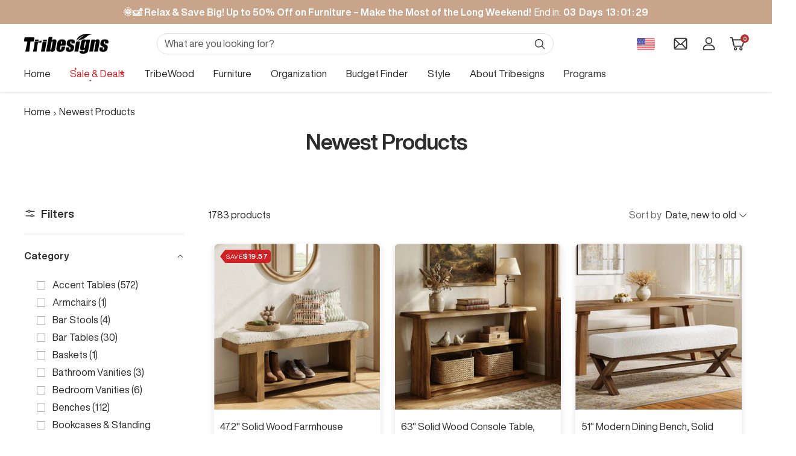

--- FILE ---
content_type: text/html; charset=utf-8
request_url: https://tribesigns.com/collections/newest-products
body_size: 75313
content:
<!doctype html>

<html class="no-js" lang="en" dir="ltr">
  <head>
 
<meta charset="utf-8">
    <meta
      name="viewport"
      content="width=device-width, initial-scale=1.0, height=device-height, minimum-scale=1.0, maximum-scale=1.0"
    >
    <meta name="theme-color" content="#ffffff">

    <title>Newest Products-Tribesigns</title>
<link rel="canonical" href="https://tribesigns.com/collections/newest-products"><link rel="shortcut icon" href="//tribesigns.com/cdn/shop/files/favicon.webp?v=1743999238&width=96">
      <link rel="apple-touch-icon" href="//tribesigns.com/cdn/shop/files/favicon.webp?v=1743999238&width=180"><!--结构化数据开始  -->
    <script type="application/ld+json">
      
    </script>
     <!--构化数据结束  --><link rel="preconnect" href="https://cdn.shopify.com"><script type="module" src="//tribesigns.com/cdn/shop/t/87/assets/vendor.js?v=32643890569905814191752544615"></script>
    <script type="module" src="//tribesigns.com/cdn/shop/t/87/assets/theme.js?v=101346194390553571551767783335"></script><link href="//tribesigns.com/cdn/shop/t/87/assets/theme.css?v=125390606080703893611753243662" rel="stylesheet" type="text/css" media="all" /><link href="//tribesigns.com/cdn/shop/t/87/assets/custom.css?v=147990125368765549761767782939" rel="stylesheet" type="text/css" media="all" /><meta property="og:type" content="website">
  <meta property="og:title" content="Newest Products"><meta property="og:url" content="https://tribesigns.com/collections/newest-products">
<meta property="og:site_name" content="Tribesigns"><meta name="twitter:card" content="summary"><meta name="twitter:title" content="Newest Products">
  <meta
    name="twitter:description"
    content=""
  >
    


  <script type="application/ld+json">
    {
      "@context": "https://schema.org",
      "@type": "BreadcrumbList",
  "itemListElement": [{
      "@type": "ListItem",
      "position": 1,
      "name": "Home",
      "item": "https://tribesigns.com"
    },{
          "@type": "ListItem",
          "position": 2,
          "name": "Newest Products",
          "item": "https://tribesigns.com/collections/newest-products"
        }]
    }
  </script>


    
<style>
  /* Typography (heading) */
  @font-face {
  font-family: HelveticaNowDisplay;
  font-weight: 700;
  font-style: normal;
  font-display: swap;
  src: url("https://cdn.shopify.com/s/files/1/0506/8963/8555/files/HelveticaNowDisplay-Bold.woff2?v=1744167404") format("woff2"),
       url("https://cdn.shopify.com/s/files/1/0506/8963/8555/files/HelveticaNowDisplay-Bold_1f8ca4fe-4a94-46f3-83e3-695fdb419418.woff?v=1744167404") format("woff");
}

@font-face {
  font-family: HelveticaNowDisplay;
  font-weight: 700;
  font-style: italic;
  font-display: swap;
  src: url("https://cdn.shopify.com/s/files/1/0506/8963/8555/files/HelveticaNowDisplay-Bold.woff2?v=1744167404") format("woff2"),
       url("https://cdn.shopify.com/s/files/1/0506/8963/8555/files/HelveticaNowDisplay-Bold_1f8ca4fe-4a94-46f3-83e3-695fdb419418.woff?v=1744167404") format("woff");
}
/* Typography (Subtitle) */
  @font-face {
  font-family: HelveticaNowDisplay;
  font-weight: 500;
  font-style: normal;
  font-display: swap;
  src: url("https://cdn.shopify.com/s/files/1/0506/8963/8555/files/HelveticaNowDisplay-Medium.woff2?v=1744331660") format("woff2"),
       url("https://cdn.shopify.com/s/files/1/0506/8963/8555/files/HelveticaNowDisplay-Medium.woff?v=1744331660") format("woff");
}
@font-face {
  font-family: HelveticaNowDisplay;
  font-weight: 500;
  font-style: italic;
  font-display: swap;
  src: url("https://cdn.shopify.com/s/files/1/0506/8963/8555/files/HelveticaNowDisplay-Medium.woff2?v=1744331660") format("woff2"),
       url("https://cdn.shopify.com/s/files/1/0506/8963/8555/files/HelveticaNowDisplay-Medium.woff?v=1744331660") format("woff");
} 
/* Typography (body) */
  @font-face {
  font-family: HelveticaNowDisplay;
  font-weight: 400;
  font-style: normal;
  font-display: swap;
  src: url("https://cdn.shopify.com/s/files/1/0506/8963/8555/files/HelveticaNowDisplay-Regular.woff2?v=1744167171") format("woff2"),
       url("https://cdn.shopify.com/s/files/1/0506/8963/8555/files/HelveticaNowDisplay-Regular_a5e8c8da-1d31-48a3-9bc0-05386a7c3e3b.woff?v=1744167171") format("woff");
}

@font-face {
  font-family: HelveticaNowDisplay;
  font-weight: 400;
  font-style: italic;
  font-display: swap;
  src: url("https://cdn.shopify.com/s/files/1/0506/8963/8555/files/HelveticaNowDisplay-Regular.woff2?v=1744167171") format("woff2"),
       url("https://cdn.shopify.com/s/files/1/0506/8963/8555/files/HelveticaNowDisplay-Regular_a5e8c8da-1d31-48a3-9bc0-05386a7c3e3b.woff?v=1744167171") format("woff");
}

@font-face {
  font-family: HelveticaNowDisplay;
  font-weight: 700;
  font-style: normal;
  font-display: swap;
 src: url("https://cdn.shopify.com/s/files/1/0506/8963/8555/files/HelveticaNowDisplay-Bold.woff2?v=1744167404") format("woff2"),
       url("https://cdn.shopify.com/s/files/1/0506/8963/8555/files/HelveticaNowDisplay-Bold_1f8ca4fe-4a94-46f3-83e3-695fdb419418.woff?v=1744167404") format("woff");
}

@font-face {
  font-family: HelveticaNowDisplay;
  font-weight: 700;
  font-style: italic;
  font-display: swap;
 src: url("https://cdn.shopify.com/s/files/1/0506/8963/8555/files/HelveticaNowDisplay-Bold.woff2?v=1744167404") format("woff2"),
       url("https://cdn.shopify.com/s/files/1/0506/8963/8555/files/HelveticaNowDisplay-Bold_1f8ca4fe-4a94-46f3-83e3-695fdb419418.woff?v=1744167404") format("woff");
}
   body{
   font-family: "HelveticaNowDisplay";
   }
  :root {--prev-next-button-color:255, 255, 255;
    --prev-next-button-background:200, 164, 139;
    --heading-color: 45, 45, 45;
    --text-color: 45, 45, 45;
    --background: 255, 255, 255;
    --secondary-background: 244, 245, 245;
    --border-color: 224, 224, 224;
    --border-color-darker: 171, 171, 171;
    --success-color: 0, 163, 65;
    --success-background: 204, 237, 217;
    --error-color: 183, 48, 48;
    --error-background: 250, 241, 241;
    --primary-button-background: 200, 164, 139;
    --primary-button-text-color: 255, 255, 255;
    --secondary-button-background: 254, 238, 198;
    --secondary-button-text-color: 45, 45, 45;
    --product-star-rating: 255, 183, 74;
    --product-on-sale-accent: 206, 34, 38;
    --product-on-sale-background: 206, 34, 38;
    --product-on-sale-text-color: 255, 255, 255;
    --product-sold-out-accent: 0, 0, 0;
    --product-custom-label-background: 206, 34, 38;
    --product-custom-label-text-color: 255, 255, 255;
    --product-custom-label-2-background: 169, 94, 190;
    --product-custom-label-2-text-color: 255, 255, 255;
    --loading-bar-background: 45, 45, 45;

    /* We duplicate some "base" colors as root colors, which is useful to use on drawer elements or popover without. Those should not be overridden to avoid issues */
    --root-heading-color: 45, 45, 45;
    --root-text-color: 45, 45, 45;
    --root-background: 255, 255, 255;
    --root-border-color: 224, 224, 224;
    --root-primary-button-background: 200, 164, 139;
    --root-primary-button-text-color: 255, 255, 255;

    --base-font-size: 16px;
    --heading-font-family: HelveticaNowDisplay, sans-serif;
    --heading-font-weight: 700;
    --heading-font-style: normal;
    --heading-text-transform: normal;
    --text-font-family: HelveticaNowDisplay, sans-serif;
    --text-font-weight: 400;
    --text-font-style: normal;
    --text-font-bold-weight: 700;

    /* Typography (font size) */
    --heading-xxsmall-font-size: 10px;
    --heading-xsmall-font-size: 11px;
    --heading-small-font-size: 13px;
    --heading-large-font-size: 36px;
    --heading-h1-font-size: 32px;
    --heading-h2-font-size: 21px;
    --heading-h3-font-size: 16px;
    --heading-h4-font-size: 22px;
    --heading-h5-font-size: 18px;
    --heading-h6-font-size: 16px;

    /* Control the look and feel of the theme by changing radius of various elements */
    --icon-stroke-width: 1px;
    --button-border-radius: 6px;
    --block-border-radius: 16px;
    --block-border-radius-reduced: 8px;
    --color-swatch-border-radius: var(--button-border-radius);

    /* Button size */
    --button-height: 45px;
    --button-small-height: 36px;
    --button-tiny-height: 28px;

    /* Form related */
    --form-input-field-height: 45px;
    --form-input-gap: 16px;
    --form-submit-margin: 24px;

    /* Product listing related variables */
    --product-list-block-spacing: 32px;

    /* RTL support */
    --transform-logical-flip: 1;
    --transform-origin-start: left;
    --transform-origin-end: right;

    /* Control the look and feel of the product form by changing vertical spacing */
    --product-form-vertical-spacing: 5px;

    /* Multi line truncation */
    --multi-line-truncation: 2;

    /* Custom shadow */
    --box-shadow-small: 0 1px 3px 0 rgb(0 0 0 / 0.1), 0 1px 2px -1px rgb(0 0 0 / 0.1);
    --box-shadow-medium: 0 4px 6px -1px rgb(0 0 0 / 0.1), 0 2px 4px -2px rgb(0 0 0 / 0.1);
    --box-shadow-large: 0 10px 15px -3px rgb(0 0 0 / 0.1), 0 4px 6px -4px rgb(0 0 0 / 0.1);
    --box-shadow-small-reduced: 0 1px 2px 0 rgb(0 0 0 / 0.05);
    --box-shadow-medium-reduced: 0 1px 3px 0 rgb(0 0 0 / 0.1), 0 1px 2px -1px rgb(0 0 0 / 0.1);
    --box-shadow-large-reduced: 0 1px 3px 0 rgb(0 0 0 / 0.1), 0 1px 2px -1px rgb(0 0 0 / 0.1);

    /* Other */
    --arrow-right-svg-url: url(//tribesigns.com/cdn/shop/t/87/assets/arrow-right.svg?v=6356364706893576171752544662);
    --arrow-left-svg-url: url(//tribesigns.com/cdn/shop/t/87/assets/arrow-left.svg?v=134952623887298685191752544662);

    /* Some useful variables that we can reuse in our CSS. Some explanation are needed for some of them:
       - container-max-width-minus-gutters: represents the container max width without the edge gutters
       - container-outer-width: considering the screen width, represent all the space outside the container
       - container-outer-margin: same as container-outer-width but get set to 0 inside a container
       - container-inner-width: the effective space inside the container (minus gutters)
       - grid-column-width: represents the width of a single column of the grid
       - vertical-breather: this is a variable that defines the global "spacing" between sections, and inside the section to create some "breath" and minimum spacing
     */
    --container-max-width: 1600px;
    --container-gutter: 10px;
    --container-max-width-minus-gutters: calc(var(--container-max-width) - (var(--container-gutter)) * 2);
    --container-outer-width: max(calc((100vw - var(--container-max-width-minus-gutters)) / 2), var(--container-gutter));
    --container-outer-margin: var(--container-outer-width);
    --container-inner-width: calc(100vw - var(--container-outer-width) * 2);

    --grid-column-count: 10;
    --grid-gap: 24px;
    --grid-column-width: calc((100vw - var(--container-outer-width) * 2 - var(--grid-gap) * (var(--grid-column-count) - 1)) / var(--grid-column-count));

    --vertical-breather: 28px;
    --vertical-breather-tight: 24px;

    /* Shopify related variables */
    --payment-terms-background-color: #ffffff;
  }

  [dir="rtl"]:root {
    /* RTL support */
    --transform-logical-flip: -1;
    --transform-origin-start: right;
    --transform-origin-end: left;
  }

  @media screen and (min-width: 741px) {
    :root {
      --container-gutter: 40px;
      --grid-column-count: 20;
      --vertical-breather: 32px;
      --vertical-breather-tight: 32px;

      /* Typography (font size) */
      --heading-xsmall-font-size: 11px;
      --heading-small-font-size: 12px;
      --heading-large-font-size: 40px;
      --heading-h1-font-size: 36px;
      --heading-h2-font-size: 32px;
      --heading-h3-font-size: 20px;
      --heading-h4-font-size: 24px;
      --heading-h5-font-size: 20px;
      --heading-h6-font-size: 18px;

      /* Form related */
      --form-submit-margin: 32px;
    }
  }

  @media screen and (min-width: 1200px) {
    :root {
      --vertical-breather: 40px;
      --vertical-breather-tight: 40px;
      --product-list-block-spacing: 48px;

      /* Typography */
      --heading-large-font-size: 48px;
      --heading-h1-font-size: 40px;
      --heading-h2-font-size: 36px;
      --heading-h3-font-size: 24px;
      --heading-h4-font-size: 30px;
      --heading-h5-font-size: 20px;
      --heading-h6-font-size: 18px;
    }
   @media screen and (min-width: 2000px) {
    :root {
      --vertical-breather: 40px;
      --vertical-breather-tight: 40px;
      --product-list-block-spacing: 48px;

      /* Typography */
      --heading-large-font-size: 48px;
      --heading-h1-font-size: 44px;
      --heading-h2-font-size: 40px;
      --heading-h3-font-size: 28px;
      --heading-h4-font-size: 30px;
      --heading-h5-font-size: 24px;
      --heading-h6-font-size: 18px;
      --base-font-size: 20px;
    }
  }
</style>

    <script>
  // This allows to expose several variables to the global scope, to be used in scripts
  window.themeVariables = {
    settings: {
      themeName: 'Tribesigns',
      direction: "ltr",
      pageType: "collection",
      cartCount: 0,
      moneyFormat: "${{amount}}",
      moneyWithCurrencyFormat: "${{amount}} USD",
      showVendor: false,
      discountMode: "saving",
      currencyCodeEnabled: false,
      cartType: "drawer",
      cartCurrency: "USD",
      mobileZoomFactor: 2.5
    },

    routes: {
      host: "tribesigns.com",
      rootUrl: "\/",
      rootUrlWithoutSlash: '',
      cartUrl: "\/cart",
      cartAddUrl: "\/cart\/add",
      cartChangeUrl: "\/cart\/change",
      searchUrl: "\/search",
      predictiveSearchUrl: "\/search\/suggest",
      productRecommendationsUrl: "\/recommendations\/products"
    },

    strings: {
      accessibilityDelete: "Delete",
      accessibilityClose: "Close",
      collectionSoldOut: "Sold out",
      collectionDiscount: "Save \u003cspan\u003e@savings@\u003c\/span\u003e",
      productSalePrice: "Sale price",
      productRegularPrice: "Regular price",
      productFormUnavailable: "Unavailable",
      productFormSoldOut: "Sold out",
      productFormPreOrder: "Pre-order",
      productFormAddToCart: "Add to cart",
      searchNoResults: "No results could be found.",
      searchNewSearch: "New search",
      searchProducts: "Products",
      searchArticles: "Articles",
      searchPages: "Pages",
      searchCollections: "Collections",
      cartViewCart: "View cart",
      cartItemAdded: "Item added to your cart!",
      cartItemAddedShort: "Added to your cart!",
      cartAddOrderNote: "Add order note",
      cartEditOrderNote: "Edit order note",
      shippingEstimatorNoResults: "Sorry, we do not ship to your address.",
      shippingEstimatorOneResult: "There is one shipping rate for your address:",
      shippingEstimatorMultipleResults: "There are several shipping rates for your address:",
      shippingEstimatorError: "One or more error occurred while retrieving shipping rates:"
    },

    libs: {
      filepond: "\/\/tribesigns.com\/cdn\/shop\/t\/87\/assets\/filepond.min.js?v=45719872457449046591752544605",
      filepondPluginImagePreview: "\/\/tribesigns.com\/cdn\/shop\/t\/87\/assets\/filepond-plugin-image-preview.js?v=62942896181305323821752544604",
      flickity: "\/\/tribesigns.com\/cdn\/shop\/t\/87\/assets\/flickity.js?v=176646718982628074891752544605",
      photoswipe: "\/\/tribesigns.com\/cdn\/shop\/t\/87\/assets\/photoswipe.js?v=132268647426145925301752544610",
      qrCode: "\/\/tribesigns.com\/cdn\/shopifycloud\/storefront\/assets\/themes_support\/vendor\/qrcode-3f2b403b.js"
    },

    breakpoints: {
      phone: 'screen and (max-width: 740px)',
      tablet: 'screen and (min-width: 741px) and (max-width: 999px)',
      tabletAndUp: 'screen and (min-width: 741px)',
      pocket: 'screen and (max-width: 999px)',
      lap: 'screen and (min-width: 1000px) and (max-width: 1199px)',
      lapAndUp: 'screen and (min-width: 1000px)',
      desktop: 'screen and (min-width: 1200px)',
      wide: 'screen and (min-width: 1400px)'
    }
  };

  window.addEventListener('pageshow', async () => {
    const cartContent = await (await fetch(`${window.themeVariables.routes.cartUrl}.js`, {cache: 'reload'})).json();
    document.documentElement.dispatchEvent(new CustomEvent('cart:refresh', {detail: {cart: cartContent}}));
  });

  if ('noModule' in HTMLScriptElement.prototype) {
    // Old browsers (like IE) that does not support module will be considered as if not executing JS at all
    document.documentElement.className = document.documentElement.className.replace('no-js', 'js');

    requestAnimationFrame(() => {
      const viewportHeight = (window.visualViewport ? window.visualViewport.height : document.documentElement.clientHeight);
      document.documentElement.style.setProperty('--window-height',viewportHeight + 'px');
    });
  }</script>

<script>window.performance && window.performance.mark && window.performance.mark('shopify.content_for_header.start');</script><meta name="google-site-verification" content="6IUfWtNegct_RnLtaSaN5rTgpgKdENn57-xly4s_js8">
<meta id="shopify-digital-wallet" name="shopify-digital-wallet" content="/50689638555/digital_wallets/dialog">
<meta name="shopify-checkout-api-token" content="8424cbd965970d2bd376c649f9973ee3">
<meta id="in-context-paypal-metadata" data-shop-id="50689638555" data-venmo-supported="true" data-environment="production" data-locale="en_US" data-paypal-v4="true" data-currency="USD">
<link rel="alternate" type="application/atom+xml" title="Feed" href="/collections/newest-products.atom" />
<link rel="next" href="/collections/newest-products?page=2">
<link rel="alternate" type="application/json+oembed" href="https://tribesigns.com/collections/newest-products.oembed">
<script async="async" src="/checkouts/internal/preloads.js?locale=en-US"></script>
<script id="shopify-features" type="application/json">{"accessToken":"8424cbd965970d2bd376c649f9973ee3","betas":["rich-media-storefront-analytics"],"domain":"tribesigns.com","predictiveSearch":true,"shopId":50689638555,"locale":"en"}</script>
<script>var Shopify = Shopify || {};
Shopify.shop = "tresings.myshopify.com";
Shopify.locale = "en";
Shopify.currency = {"active":"USD","rate":"1.0"};
Shopify.country = "US";
Shopify.theme = {"name":"开发勿动 2025-07-15","id":153254297819,"schema_name":"Zalify","schema_version":"2.1.0","theme_store_id":null,"role":"main"};
Shopify.theme.handle = "null";
Shopify.theme.style = {"id":null,"handle":null};
Shopify.cdnHost = "tribesigns.com/cdn";
Shopify.routes = Shopify.routes || {};
Shopify.routes.root = "/";</script>
<script type="module">!function(o){(o.Shopify=o.Shopify||{}).modules=!0}(window);</script>
<script>!function(o){function n(){var o=[];function n(){o.push(Array.prototype.slice.apply(arguments))}return n.q=o,n}var t=o.Shopify=o.Shopify||{};t.loadFeatures=n(),t.autoloadFeatures=n()}(window);</script>
<script id="shop-js-analytics" type="application/json">{"pageType":"collection"}</script>
<script defer="defer" async type="module" src="//tribesigns.com/cdn/shopifycloud/shop-js/modules/v2/client.init-shop-cart-sync_BT-GjEfc.en.esm.js"></script>
<script defer="defer" async type="module" src="//tribesigns.com/cdn/shopifycloud/shop-js/modules/v2/chunk.common_D58fp_Oc.esm.js"></script>
<script defer="defer" async type="module" src="//tribesigns.com/cdn/shopifycloud/shop-js/modules/v2/chunk.modal_xMitdFEc.esm.js"></script>
<script type="module">
  await import("//tribesigns.com/cdn/shopifycloud/shop-js/modules/v2/client.init-shop-cart-sync_BT-GjEfc.en.esm.js");
await import("//tribesigns.com/cdn/shopifycloud/shop-js/modules/v2/chunk.common_D58fp_Oc.esm.js");
await import("//tribesigns.com/cdn/shopifycloud/shop-js/modules/v2/chunk.modal_xMitdFEc.esm.js");

  window.Shopify.SignInWithShop?.initShopCartSync?.({"fedCMEnabled":true,"windoidEnabled":true});

</script>
<script>(function() {
  var isLoaded = false;
  function asyncLoad() {
    if (isLoaded) return;
    isLoaded = true;
    var urls = ["https:\/\/ecommplugins-scripts.trustpilot.com\/v2.1\/js\/header.min.js?settings=eyJrZXkiOiJPSXBjREZBRUNrUThhbVJRIiwicyI6InNrdSJ9\u0026v=2.5\u0026shop=tresings.myshopify.com","https:\/\/ecommplugins-scripts.trustpilot.com\/v2.1\/js\/success.min.js?settings=eyJrZXkiOiJPSXBjREZBRUNrUThhbVJRIiwicyI6InNrdSIsInQiOlsib3JkZXJzL2Z1bGZpbGxlZCJdLCJ2IjoiIiwiYSI6IiJ9\u0026shop=tresings.myshopify.com","https:\/\/ecommplugins-trustboxsettings.trustpilot.com\/tresings.myshopify.com.js?settings=1761705092444\u0026shop=tresings.myshopify.com","https:\/\/widget.trustpilot.com\/bootstrap\/v5\/tp.widget.sync.bootstrap.min.js?shop=tresings.myshopify.com","\/\/cdn.shopify.com\/proxy\/1d24f551d575b88bf4020823fc25235e516a509967c4e53365dce4a2e89e439b\/d1639lhkj5l89m.cloudfront.net\/js\/storefront\/uppromote.js?shop=tresings.myshopify.com\u0026sp-cache-control=cHVibGljLCBtYXgtYWdlPTkwMA","https:\/\/dr4qe3ddw9y32.cloudfront.net\/awin-shopify-integration-code.js?aid=92307\u0026v=shopifyApp_5.2.1\u0026ts=1749182177967\u0026shop=tresings.myshopify.com","https:\/\/tr.attribuly.com\/v3-1\/eix8nh01000dakbj4chd9sj3o0oyht77\/attribuly.js?shop=tresings.myshopify.com"];
    for (var i = 0; i < urls.length; i++) {
      var s = document.createElement('script');
      s.type = 'text/javascript';
      s.async = true;
      s.src = urls[i];
      var x = document.getElementsByTagName('script')[0];
      x.parentNode.insertBefore(s, x);
    }
  };
  if(window.attachEvent) {
    window.attachEvent('onload', asyncLoad);
  } else {
    window.addEventListener('load', asyncLoad, false);
  }
})();</script>
<script id="__st">var __st={"a":50689638555,"offset":-28800,"reqid":"e4c9db72-2886-4d7a-adb8-6019d649f745-1769281099","pageurl":"tribesigns.com\/collections\/newest-products","u":"a67e9d097b6d","p":"collection","rtyp":"collection","rid":441338069211};</script>
<script>window.ShopifyPaypalV4VisibilityTracking = true;</script>
<script id="captcha-bootstrap">!function(){'use strict';const t='contact',e='account',n='new_comment',o=[[t,t],['blogs',n],['comments',n],[t,'customer']],c=[[e,'customer_login'],[e,'guest_login'],[e,'recover_customer_password'],[e,'create_customer']],r=t=>t.map((([t,e])=>`form[action*='/${t}']:not([data-nocaptcha='true']) input[name='form_type'][value='${e}']`)).join(','),a=t=>()=>t?[...document.querySelectorAll(t)].map((t=>t.form)):[];function s(){const t=[...o],e=r(t);return a(e)}const i='password',u='form_key',d=['recaptcha-v3-token','g-recaptcha-response','h-captcha-response',i],f=()=>{try{return window.sessionStorage}catch{return}},m='__shopify_v',_=t=>t.elements[u];function p(t,e,n=!1){try{const o=window.sessionStorage,c=JSON.parse(o.getItem(e)),{data:r}=function(t){const{data:e,action:n}=t;return t[m]||n?{data:e,action:n}:{data:t,action:n}}(c);for(const[e,n]of Object.entries(r))t.elements[e]&&(t.elements[e].value=n);n&&o.removeItem(e)}catch(o){console.error('form repopulation failed',{error:o})}}const l='form_type',E='cptcha';function T(t){t.dataset[E]=!0}const w=window,h=w.document,L='Shopify',v='ce_forms',y='captcha';let A=!1;((t,e)=>{const n=(g='f06e6c50-85a8-45c8-87d0-21a2b65856fe',I='https://cdn.shopify.com/shopifycloud/storefront-forms-hcaptcha/ce_storefront_forms_captcha_hcaptcha.v1.5.2.iife.js',D={infoText:'Protected by hCaptcha',privacyText:'Privacy',termsText:'Terms'},(t,e,n)=>{const o=w[L][v],c=o.bindForm;if(c)return c(t,g,e,D).then(n);var r;o.q.push([[t,g,e,D],n]),r=I,A||(h.body.append(Object.assign(h.createElement('script'),{id:'captcha-provider',async:!0,src:r})),A=!0)});var g,I,D;w[L]=w[L]||{},w[L][v]=w[L][v]||{},w[L][v].q=[],w[L][y]=w[L][y]||{},w[L][y].protect=function(t,e){n(t,void 0,e),T(t)},Object.freeze(w[L][y]),function(t,e,n,w,h,L){const[v,y,A,g]=function(t,e,n){const i=e?o:[],u=t?c:[],d=[...i,...u],f=r(d),m=r(i),_=r(d.filter((([t,e])=>n.includes(e))));return[a(f),a(m),a(_),s()]}(w,h,L),I=t=>{const e=t.target;return e instanceof HTMLFormElement?e:e&&e.form},D=t=>v().includes(t);t.addEventListener('submit',(t=>{const e=I(t);if(!e)return;const n=D(e)&&!e.dataset.hcaptchaBound&&!e.dataset.recaptchaBound,o=_(e),c=g().includes(e)&&(!o||!o.value);(n||c)&&t.preventDefault(),c&&!n&&(function(t){try{if(!f())return;!function(t){const e=f();if(!e)return;const n=_(t);if(!n)return;const o=n.value;o&&e.removeItem(o)}(t);const e=Array.from(Array(32),(()=>Math.random().toString(36)[2])).join('');!function(t,e){_(t)||t.append(Object.assign(document.createElement('input'),{type:'hidden',name:u})),t.elements[u].value=e}(t,e),function(t,e){const n=f();if(!n)return;const o=[...t.querySelectorAll(`input[type='${i}']`)].map((({name:t})=>t)),c=[...d,...o],r={};for(const[a,s]of new FormData(t).entries())c.includes(a)||(r[a]=s);n.setItem(e,JSON.stringify({[m]:1,action:t.action,data:r}))}(t,e)}catch(e){console.error('failed to persist form',e)}}(e),e.submit())}));const S=(t,e)=>{t&&!t.dataset[E]&&(n(t,e.some((e=>e===t))),T(t))};for(const o of['focusin','change'])t.addEventListener(o,(t=>{const e=I(t);D(e)&&S(e,y())}));const B=e.get('form_key'),M=e.get(l),P=B&&M;t.addEventListener('DOMContentLoaded',(()=>{const t=y();if(P)for(const e of t)e.elements[l].value===M&&p(e,B);[...new Set([...A(),...v().filter((t=>'true'===t.dataset.shopifyCaptcha))])].forEach((e=>S(e,t)))}))}(h,new URLSearchParams(w.location.search),n,t,e,['guest_login'])})(!0,!0)}();</script>
<script integrity="sha256-4kQ18oKyAcykRKYeNunJcIwy7WH5gtpwJnB7kiuLZ1E=" data-source-attribution="shopify.loadfeatures" defer="defer" src="//tribesigns.com/cdn/shopifycloud/storefront/assets/storefront/load_feature-a0a9edcb.js" crossorigin="anonymous"></script>
<script data-source-attribution="shopify.dynamic_checkout.dynamic.init">var Shopify=Shopify||{};Shopify.PaymentButton=Shopify.PaymentButton||{isStorefrontPortableWallets:!0,init:function(){window.Shopify.PaymentButton.init=function(){};var t=document.createElement("script");t.src="https://tribesigns.com/cdn/shopifycloud/portable-wallets/latest/portable-wallets.en.js",t.type="module",document.head.appendChild(t)}};
</script>
<script data-source-attribution="shopify.dynamic_checkout.buyer_consent">
  function portableWalletsHideBuyerConsent(e){var t=document.getElementById("shopify-buyer-consent"),n=document.getElementById("shopify-subscription-policy-button");t&&n&&(t.classList.add("hidden"),t.setAttribute("aria-hidden","true"),n.removeEventListener("click",e))}function portableWalletsShowBuyerConsent(e){var t=document.getElementById("shopify-buyer-consent"),n=document.getElementById("shopify-subscription-policy-button");t&&n&&(t.classList.remove("hidden"),t.removeAttribute("aria-hidden"),n.addEventListener("click",e))}window.Shopify?.PaymentButton&&(window.Shopify.PaymentButton.hideBuyerConsent=portableWalletsHideBuyerConsent,window.Shopify.PaymentButton.showBuyerConsent=portableWalletsShowBuyerConsent);
</script>
<script data-source-attribution="shopify.dynamic_checkout.cart.bootstrap">document.addEventListener("DOMContentLoaded",(function(){function t(){return document.querySelector("shopify-accelerated-checkout-cart, shopify-accelerated-checkout")}if(t())Shopify.PaymentButton.init();else{new MutationObserver((function(e,n){t()&&(Shopify.PaymentButton.init(),n.disconnect())})).observe(document.body,{childList:!0,subtree:!0})}}));
</script>
<link id="shopify-accelerated-checkout-styles" rel="stylesheet" media="screen" href="https://tribesigns.com/cdn/shopifycloud/portable-wallets/latest/accelerated-checkout-backwards-compat.css" crossorigin="anonymous">
<style id="shopify-accelerated-checkout-cart">
        #shopify-buyer-consent {
  margin-top: 1em;
  display: inline-block;
  width: 100%;
}

#shopify-buyer-consent.hidden {
  display: none;
}

#shopify-subscription-policy-button {
  background: none;
  border: none;
  padding: 0;
  text-decoration: underline;
  font-size: inherit;
  cursor: pointer;
}

#shopify-subscription-policy-button::before {
  box-shadow: none;
}

      </style>

<script>window.performance && window.performance.mark && window.performance.mark('shopify.content_for_header.end');</script>
    <meta name="facebook-domain-verification" content="p5chktdxt8od4qctvfq6u0vx0p1bj3" />
    <!-- Google Tag Manager -->
<script>(function(w,d,s,l,i){w[l]=w[l]||[];w[l].push({'gtm.start':
new Date().getTime(),event:'gtm.js'});var f=d.getElementsByTagName(s)[0],
j=d.createElement(s),dl=l!='dataLayer'?'&l='+l:'';j.async=true;j.src=
'https://www.googletagmanager.com/gtm.js?id='+i+dl;f.parentNode.insertBefore(j,f);
})(window,document,'script','dataLayer','GTM-55SVC66');</script>
<!-- End Google Tag Manager -->
  <!-- Global site tag (gtag.js) - Google Ads: 701309618 -->
<script type="text/lazyload" async src="https://www.googletagmanager.com/gtag/js?id=AW-701309618"></script>
<script type="text/lazyload">
  window.dataLayer = window.dataLayer || [];
  function gtag(){dataLayer.push(arguments);}
  gtag('js', new Date());

  gtag('config', 'AW-701309618', {'allow_enhanced_conversions': true});
</script>  

<meta name="google-site-verification" content="6IUfWtNegct_RnLtaSaN5rTgpgKdENn57-xly4s_js8" />

<script>
 window.addEventListener('load',function()
 {
  if(window.location.href.includes('/register')) 
  {
            document.querySelectorAll('[class="form__submit button button--primary button--full"]').forEach(function(e)
         {
             e.addEventListener('click',function()
             {
                 gtag('event', '创建帐号', {'send_to': 'G-NMZFHBKBNN'})
             })
         })
  } else if(window.location.href.includes('/login')) 
  {
            document.querySelectorAll('[class="form__submit button button--primary button--full"]').forEach(function(e)
         {
             e.addEventListener('click',function()
             {
                 gtag('event', '登录事件', {'send_to': 'G-NMZFHBKBNN'})
             })
         })
  } else if(window.location.href.includes('/cart')) 
  {
            gtag('event', '购物车页面', {'send_to': 'G-NMZFHBKBNN'})
  }
 })
</script>

<script>
window.addEventListener('load',function()
{
 document.querySelectorAll('[name="checkout"]').forEach(function(e)
 {
     e.addEventListener('click',function()
     {
            gtag('event', '去结算', {'send_to': 'G-NMZFHBKBNN'})
     })
 })
})
</script>
    
<script>
window.addEventListener('load',function()
{
 page_view = 0 + localStorage.getItem('page_view');
 page_view++; 
 localStorage.setItem('page_view', page_view);
 if(page_view == 5){
         gtag('event', 'five_pages', {'send_to': 'G-NMZFHBKBNN'})
 };
})
</script>
   <script type="text/javascript">
    (function(c,l,a,r,i,t,y){
        c[a]=c[a]||function(){(c[a].q=c[a].q||[]).push(arguments)};
        t=l.createElement(r);t.async=1;t.src="https://www.clarity.ms/tag/"+i;
        y=l.getElementsByTagName(r)[0];y.parentNode.insertBefore(t,y);
    })(window, document, "clarity", "script", "r5zdxxbjac");
</script>
  <!-- BEGIN app block: shopify://apps/yotpo-product-reviews/blocks/settings/eb7dfd7d-db44-4334-bc49-c893b51b36cf -->


<script type="text/javascript">
  (function e(){var e=document.createElement("script");
  e.type="text/javascript",e.async=true,
  e.src="//staticw2.yotpo.com/w113cSRGOzJBry5ASdYYy9aEPuLhJHncEwCbUJGX/widget.js?lang=en";
  var t=document.getElementsByTagName("script")[0];
  t.parentNode.insertBefore(e,t)})();
</script>



  
<!-- END app block --><!-- BEGIN app block: shopify://apps/frequently-bought/blocks/app-embed-block/b1a8cbea-c844-4842-9529-7c62dbab1b1f --><script>
    window.codeblackbelt = window.codeblackbelt || {};
    window.codeblackbelt.shop = window.codeblackbelt.shop || 'tresings.myshopify.com';
    </script><script src="//cdn.codeblackbelt.com/widgets/frequently-bought-together/bootstrap.min.js?version=2026012410-0800" async></script>
 <!-- END app block --><!-- BEGIN app block: shopify://apps/simprosys-google-shopping-feed/blocks/core_settings_block/1f0b859e-9fa6-4007-97e8-4513aff5ff3b --><!-- BEGIN: GSF App Core Tags & Scripts by Simprosys Google Shopping Feed -->









<!-- END: GSF App Core Tags & Scripts by Simprosys Google Shopping Feed -->
<!-- END app block --><!-- BEGIN app block: shopify://apps/lookfy-gallery/blocks/app-embed/596af5f6-9933-4730-95c2-f7d8d52a0c3e --><!-- BEGIN app snippet: javascript -->
<script type="text/javascript">
window.lfPageType??="collection";
window.lfPageId??="441338069211";
window.lfHandle??="collections/newest-products";
window.lfShopID??="50689638555";
window.lfShopUrl??="https://tribesigns.com";
window.lfIsoCode??="en";
window.lfCountry??="en";
window.lfLanguages??=[{"shop_locale":{"locale":"en","enabled":true,"primary":true,"published":true}}];
window.lfCurrencyFormat??="${{amount}} USD";
window.lfMoneyFormat??="${{amount}}";
window.lfCartAdd??="/cart/add";
window.lfCartUrl??="/cart";
window.lfShopLang??={"sold_out":"Sold Out","load_more":"Load More","add_to_cart":"Add to Cart","badge_discount":"Off","choose_options":"Choose Options","add_all_to_cart":"Add All to Cart","add_to_cart_select":"Select {attribute_label}"};
window.lfShopTrans??=null;
window.lfCustomJs??=null;
window.lfCustomCss??=null;
window.lfPopupCss??=null;
window.lfTooltipPosition??="normal";
window.lfPlan??="free";
window.lfPlanDev??="";
window.lfHeading??=null;
window.lfStlFont??=null;
window.lfLibs??={};
</script><style data-shopify>


</style><!-- END app snippet -->
<!-- END app block --><!-- BEGIN app block: shopify://apps/oxi-social-login/blocks/social-login-embed/24ad60bc-8f09-42fa-807e-e5eda0fdae17 -->



<!-- END app block --><!-- BEGIN app block: shopify://apps/meet-bot/blocks/onsite_kits/dd67cd18-41cc-486c-9db5-c3347b090728 --><script>
  (function () {
    function asyncLoad() {
      var urls = [
        `https:\/\/static.meetbot.com\/assets\/index-CR1MAHBL.js?account_id=jQ9fSiF5a9welrslXFMQCQ%3D%3D`,
      ];
      for (var i = 0; i < urls.length; i++) {
        var s = document.createElement('script');
        s.type = 'text/javascript';
        s.async = true;
        s.src = urls[i];
        var x = document.getElementsByTagName('script')[0];
        x.parentNode.insertBefore(s, x);
      }
    }
    if (window.attachEvent) {
      window.attachEvent('onload', asyncLoad);
    } else {
      window.addEventListener('load', asyncLoad, false);
    }
  })();
</script>


<!-- END app block --><!-- BEGIN app block: shopify://apps/ecomposer-builder/blocks/app-embed/a0fc26e1-7741-4773-8b27-39389b4fb4a0 --><!-- DNS Prefetch & Preconnect -->
<link rel="preconnect" href="https://cdn.ecomposer.app" crossorigin>
<link rel="dns-prefetch" href="https://cdn.ecomposer.app">

<link rel="prefetch" href="https://cdn.ecomposer.app/vendors/css/ecom-swiper@11.css" as="style">
<link rel="prefetch" href="https://cdn.ecomposer.app/vendors/js/ecom-swiper@11.0.5.js" as="script">
<link rel="prefetch" href="https://cdn.ecomposer.app/vendors/js/ecom_modal.js" as="script">

<!-- Global CSS --><!--ECOM-EMBED-->
  <style id="ecom-global-css" class="ecom-global-css">/**ECOM-INSERT-CSS**/.ecom-section > div.core__row--columns{max-width: 1200px;}.ecom-column>div.core__column--wrapper{padding: 20px;}div.core__blocks--body>div.ecom-block.elmspace:not(:first-child){margin-top: 20px;}:root{--ecom-global-colors-primary:#ffffff;--ecom-global-colors-secondary:#ffffff;--ecom-global-colors-text:#ffffff;--ecom-global-colors-accent:#ffffff;--ecom-global-typography-h1-font-weight:600;--ecom-global-typography-h1-font-size:72px;--ecom-global-typography-h1-line-height:90px;--ecom-global-typography-h1-letter-spacing:-0.02em;--ecom-global-typography-h2-font-weight:600;--ecom-global-typography-h2-font-size:60px;--ecom-global-typography-h2-line-height:72px;--ecom-global-typography-h2-letter-spacing:-0.02em;--ecom-global-typography-h3-font-weight:600;--ecom-global-typography-h3-font-size:48px;--ecom-global-typography-h3-line-height:60px;--ecom-global-typography-h3-letter-spacing:-0.02em;--ecom-global-typography-h4-font-weight:600;--ecom-global-typography-h4-font-size:36px;--ecom-global-typography-h4-line-height:44px;--ecom-global-typography-h4-letter-spacing:-0.02em;--ecom-global-typography-h5-font-weight:600;--ecom-global-typography-h5-font-size:30px;--ecom-global-typography-h5-line-height:38px;--ecom-global-typography-h6-font-weight:600;--ecom-global-typography-h6-font-size:24px;--ecom-global-typography-h6-line-height:32px;--ecom-global-typography-h7-font-weight:400;--ecom-global-typography-h7-font-size:18px;--ecom-global-typography-h7-line-height:28px;--ecom-global-typography-primary-font-family:HelveticaNowDisplay-Bold;--ecom-global-typography-primary-font-size:40px;--ecom-global-typography-secondary-font-family:HelveticaNowDisplay-Regular;--ecom-global-typography-secondary-font-size:20px;--ecom-global-typography-secondary-font-weight:600;--ecom-global-typography-text-font-family:HelveticaNowDisplay-Regular;--ecom-global-typography-text-font-size:18px;--ecom-global-typography-accent-font-family:HelveticaNowDisplay-Regular;}</style>
  <!--/ECOM-EMBED--><!-- Custom CSS & JS --><style id="ecom-custom-css">.site-main-dimmer {
    display: none !important;
}</style><!-- Open Graph Meta Tags for Pages --><!-- Critical Inline Styles -->
<style class="ecom-theme-helper">.ecom-animation{opacity:0}.ecom-animation.animate,.ecom-animation.ecom-animated{opacity:1}.ecom-cart-popup{display:grid;position:fixed;inset:0;z-index:9999999;align-content:center;padding:5px;justify-content:center;align-items:center;justify-items:center}.ecom-cart-popup::before{content:' ';position:absolute;background:#e5e5e5b3;inset:0}.ecom-ajax-loading{cursor:not-allowed;pointer-events:none;opacity:.6}#ecom-toast{visibility:hidden;max-width:50px;height:60px;margin:auto;background-color:#333;color:#fff;text-align:center;border-radius:2px;position:fixed;z-index:1;left:0;right:0;bottom:30px;font-size:17px;display:grid;grid-template-columns:50px auto;align-items:center;justify-content:start;align-content:center;justify-items:start}#ecom-toast.ecom-toast-show{visibility:visible;animation:ecomFadein .5s,ecomExpand .5s .5s,ecomStay 3s 1s,ecomShrink .5s 4s,ecomFadeout .5s 4.5s}#ecom-toast #ecom-toast-icon{width:50px;height:100%;box-sizing:border-box;background-color:#111;color:#fff;padding:5px}#ecom-toast .ecom-toast-icon-svg{width:100%;height:100%;position:relative;vertical-align:middle;margin:auto;text-align:center}#ecom-toast #ecom-toast-desc{color:#fff;padding:16px;overflow:hidden;white-space:nowrap}@media(max-width:768px){#ecom-toast #ecom-toast-desc{white-space:normal;min-width:250px}#ecom-toast{height:auto;min-height:60px}}.ecom__column-full-height{height:100%}@keyframes ecomFadein{from{bottom:0;opacity:0}to{bottom:30px;opacity:1}}@keyframes ecomExpand{from{min-width:50px}to{min-width:var(--ecom-max-width)}}@keyframes ecomStay{from{min-width:var(--ecom-max-width)}to{min-width:var(--ecom-max-width)}}@keyframes ecomShrink{from{min-width:var(--ecom-max-width)}to{min-width:50px}}@keyframes ecomFadeout{from{bottom:30px;opacity:1}to{bottom:60px;opacity:0}}</style>


<!-- EComposer Config Script -->
<script id="ecom-theme-helpers" async>
window.EComposer=window.EComposer||{};(function(){if(!this.configs)this.configs={};this.configs={"custom_code":{"custom_css":".site-main-dimmer {\n    display: none !important;\n}"},"instagram":null};this.configs.ajax_cart={enable:false};this.customer=false;this.proxy_path='/apps/ecomposer-visual-page-builder';
this.popupScriptUrl='https://cdn.shopify.com/extensions/019b200c-ceec-7ac9-af95-28c32fd62de8/ecomposer-94/assets/ecom_popup.js';
this.routes={domain:'https://tribesigns.com',root_url:'/',collections_url:'/collections',all_products_collection_url:'/collections/all',cart_url:'/cart',cart_add_url:'/cart/add',cart_change_url:'/cart/change',cart_clear_url:'/cart/clear',cart_update_url:'/cart/update',product_recommendations_url:'/recommendations/products'};
this.queryParams={};
if(window.location.search.length){new URLSearchParams(window.location.search).forEach((value,key)=>{this.queryParams[key]=value})}
this.money_format="${{amount}}";
this.money_with_currency_format="${{amount}} USD";
this.currencyCodeEnabled=false;this.abTestingData = [];this.formatMoney=function(t,e){const r=this.currencyCodeEnabled?this.money_with_currency_format:this.money_format;function a(t,e){return void 0===t?e:t}function o(t,e,r,o){if(e=a(e,2),r=a(r,","),o=a(o,"."),isNaN(t)||null==t)return 0;var n=(t=(t/100).toFixed(e)).split(".");return n[0].replace(/(\d)(?=(\d\d\d)+(?!\d))/g,"$1"+r)+(n[1]?o+n[1]:"")}"string"==typeof t&&(t=t.replace(".",""));var n="",i=/\{\{\s*(\w+)\s*\}\}/,s=e||r;switch(s.match(i)[1]){case"amount":n=o(t,2);break;case"amount_no_decimals":n=o(t,0);break;case"amount_with_comma_separator":n=o(t,2,".",",");break;case"amount_with_space_separator":n=o(t,2," ",",");break;case"amount_with_period_and_space_separator":n=o(t,2," ",".");break;case"amount_no_decimals_with_comma_separator":n=o(t,0,".",",");break;case"amount_no_decimals_with_space_separator":n=o(t,0," ");break;case"amount_with_apostrophe_separator":n=o(t,2,"'",".")}return s.replace(i,n)};
this.resizeImage=function(t,e){try{if(!e||"original"==e||"full"==e||"master"==e)return t;if(-1!==t.indexOf("cdn.shopify.com")||-1!==t.indexOf("/cdn/shop/")){var r=t.match(/\.(jpg|jpeg|gif|png|bmp|bitmap|tiff|tif|webp)((\#[0-9a-z\-]+)?(\?v=.*)?)?$/gim);if(null==r)return null;var a=t.split(r[0]),o=r[0];return a[0]+"_"+e+o}}catch(r){return t}return t};
this.getProduct=function(t){if(!t)return!1;let e=("/"===this.routes.root_url?"":this.routes.root_url)+"/products/"+t+".js?shop="+Shopify.shop;return window.ECOM_LIVE&&(e="/shop/builder/ajax/ecom-proxy/products/"+t+"?shop="+Shopify.shop),window.fetch(e,{headers:{"Content-Type":"application/json"}}).then(t=>t.ok?t.json():false)};
const u=new URLSearchParams(window.location.search);if(u.has("ecom-redirect")){const r=u.get("ecom-redirect");if(r){let d;try{d=decodeURIComponent(r)}catch{return}d=d.trim().replace(/[\r\n\t]/g,"");if(d.length>2e3)return;const p=["javascript:","data:","vbscript:","file:","ftp:","mailto:","tel:","sms:","chrome:","chrome-extension:","moz-extension:","ms-browser-extension:"],l=d.toLowerCase();for(const o of p)if(l.includes(o))return;const x=[/<script/i,/<\/script/i,/javascript:/i,/vbscript:/i,/onload=/i,/onerror=/i,/onclick=/i,/onmouseover=/i,/onfocus=/i,/onblur=/i,/onsubmit=/i,/onchange=/i,/alert\s*\(/i,/confirm\s*\(/i,/prompt\s*\(/i,/document\./i,/window\./i,/eval\s*\(/i];for(const t of x)if(t.test(d))return;if(d.startsWith("/")&&!d.startsWith("//")){if(!/^[a-zA-Z0-9\-._~:/?#[\]@!$&'()*+,;=%]+$/.test(d))return;if(d.includes("../")||d.includes("./"))return;window.location.href=d;return}if(!d.includes("://")&&!d.startsWith("//")){if(!/^[a-zA-Z0-9\-._~:/?#[\]@!$&'()*+,;=%]+$/.test(d))return;if(d.includes("../")||d.includes("./"))return;window.location.href="/"+d;return}let n;try{n=new URL(d)}catch{return}if(!["http:","https:"].includes(n.protocol))return;if(n.port&&(parseInt(n.port)<1||parseInt(n.port)>65535))return;const a=[window.location.hostname];if(a.includes(n.hostname)&&(n.href===d||n.toString()===d))window.location.href=d}}
}).bind(window.EComposer)();
if(window.Shopify&&window.Shopify.designMode&&window.top&&window.top.opener){window.addEventListener("load",function(){window.top.opener.postMessage({action:"ecomposer:loaded"},"*")})}
</script>

<!-- Quickview Script -->
<script id="ecom-theme-quickview" async>
window.EComposer=window.EComposer||{};(function(){this.initQuickview=function(){var enable_qv=false;const qv_wrapper_script=document.querySelector('#ecom-quickview-template-html');if(!qv_wrapper_script)return;const ecom_quickview=document.createElement('div');ecom_quickview.classList.add('ecom-quickview');ecom_quickview.innerHTML=qv_wrapper_script.innerHTML;document.body.prepend(ecom_quickview);const qv_wrapper=ecom_quickview.querySelector('.ecom-quickview__wrapper');const ecomQuickview=function(e){let t=qv_wrapper.querySelector(".ecom-quickview__content-data");if(t){let i=document.createRange().createContextualFragment(e);t.innerHTML="",t.append(i),qv_wrapper.classList.add("ecom-open");let c=new CustomEvent("ecom:quickview:init",{detail:{wrapper:qv_wrapper}});document.dispatchEvent(c),setTimeout(function(){qv_wrapper.classList.add("ecom-display")},500),closeQuickview(t)}},closeQuickview=function(e){let t=qv_wrapper.querySelector(".ecom-quickview__close-btn"),i=qv_wrapper.querySelector(".ecom-quickview__content");function c(t){let o=t.target;do{if(o==i||o&&o.classList&&o.classList.contains("ecom-modal"))return;o=o.parentNode}while(o);o!=i&&(qv_wrapper.classList.add("ecom-remove"),qv_wrapper.classList.remove("ecom-open","ecom-display","ecom-remove"),setTimeout(function(){e.innerHTML=""},300),document.removeEventListener("click",c),document.removeEventListener("keydown",n))}function n(t){(t.isComposing||27===t.keyCode)&&(qv_wrapper.classList.add("ecom-remove"),qv_wrapper.classList.remove("ecom-open","ecom-display","ecom-remove"),setTimeout(function(){e.innerHTML=""},300),document.removeEventListener("keydown",n),document.removeEventListener("click",c))}t&&t.addEventListener("click",function(t){t.preventDefault(),document.removeEventListener("click",c),document.removeEventListener("keydown",n),qv_wrapper.classList.add("ecom-remove"),qv_wrapper.classList.remove("ecom-open","ecom-display","ecom-remove"),setTimeout(function(){e.innerHTML=""},300)}),document.addEventListener("click",c),document.addEventListener("keydown",n)};function quickViewHandler(e){e&&e.preventDefault();let t=this;t.classList&&t.classList.add("ecom-loading");let i=t.classList?t.getAttribute("href"):window.location.pathname;if(i){if(window.location.search.includes("ecom_template_id")){let c=new URLSearchParams(location.search);i=window.location.pathname+"?section_id="+c.get("ecom_template_id")}else i+=(i.includes("?")?"&":"?")+"section_id=ecom-default-template-quickview";fetch(i).then(function(e){return 200==e.status?e.text():window.document.querySelector("#admin-bar-iframe")?(404==e.status?alert("Please create Ecomposer quickview template first!"):alert("Have some problem with quickview!"),t.classList&&t.classList.remove("ecom-loading"),!1):void window.open(new URL(i).pathname,"_blank")}).then(function(e){e&&(ecomQuickview(e),setTimeout(function(){t.classList&&t.classList.remove("ecom-loading")},300))}).catch(function(e){})}}
if(window.location.search.includes('ecom_template_id')){setTimeout(quickViewHandler,1000)}
if(enable_qv){const qv_buttons=document.querySelectorAll('.ecom-product-quickview');if(qv_buttons.length>0){qv_buttons.forEach(function(button,index){button.addEventListener('click',quickViewHandler)})}}
}}).bind(window.EComposer)();
</script>

<!-- Quickview Template -->
<script type="text/template" id="ecom-quickview-template-html">
<div class="ecom-quickview__wrapper ecom-dn"><div class="ecom-quickview__container"><div class="ecom-quickview__content"><div class="ecom-quickview__content-inner"><div class="ecom-quickview__content-data"></div></div><span class="ecom-quickview__close-btn"><svg version="1.1" xmlns="http://www.w3.org/2000/svg" width="32" height="32" viewBox="0 0 32 32"><path d="M10.722 9.969l-0.754 0.754 5.278 5.278-5.253 5.253 0.754 0.754 5.253-5.253 5.253 5.253 0.754-0.754-5.253-5.253 5.278-5.278-0.754-0.754-5.278 5.278z" fill="#000000"></path></svg></span></div></div></div>
</script>

<!-- Quickview Styles -->
<style class="ecom-theme-quickview">.ecom-quickview .ecom-animation{opacity:1}.ecom-quickview__wrapper{opacity:0;display:none;pointer-events:none}.ecom-quickview__wrapper.ecom-open{position:fixed;top:0;left:0;right:0;bottom:0;display:block;pointer-events:auto;z-index:100000;outline:0!important;-webkit-backface-visibility:hidden;opacity:1;transition:all .1s}.ecom-quickview__container{text-align:center;position:absolute;width:100%;height:100%;left:0;top:0;padding:0 8px;box-sizing:border-box;opacity:0;background-color:rgba(0,0,0,.8);transition:opacity .1s}.ecom-quickview__container:before{content:"";display:inline-block;height:100%;vertical-align:middle}.ecom-quickview__wrapper.ecom-display .ecom-quickview__content{visibility:visible;opacity:1;transform:none}.ecom-quickview__content{position:relative;display:inline-block;opacity:0;visibility:hidden;transition:transform .1s,opacity .1s;transform:translateX(-100px)}.ecom-quickview__content-inner{position:relative;display:inline-block;vertical-align:middle;margin:0 auto;text-align:left;z-index:999;overflow-y:auto;max-height:80vh}.ecom-quickview__content-data>.shopify-section{margin:0 auto;max-width:980px;overflow:hidden;position:relative;background-color:#fff;opacity:0}.ecom-quickview__wrapper.ecom-display .ecom-quickview__content-data>.shopify-section{opacity:1;transform:none}.ecom-quickview__wrapper.ecom-display .ecom-quickview__container{opacity:1}.ecom-quickview__wrapper.ecom-remove #shopify-section-ecom-default-template-quickview{opacity:0;transform:translateX(100px)}.ecom-quickview__close-btn{position:fixed!important;top:0;right:0;transform:none;background-color:transparent;color:#000;opacity:0;width:40px;height:40px;transition:.25s;z-index:9999;stroke:#fff}.ecom-quickview__wrapper.ecom-display .ecom-quickview__close-btn{opacity:1}.ecom-quickview__close-btn:hover{cursor:pointer}@media screen and (max-width:1024px){.ecom-quickview__content{position:absolute;inset:0;margin:50px 15px;display:flex}.ecom-quickview__close-btn{right:0}}.ecom-toast-icon-info{display:none}.ecom-toast-error .ecom-toast-icon-info{display:inline!important}.ecom-toast-error .ecom-toast-icon-success{display:none!important}.ecom-toast-icon-success{fill:#fff;width:35px}</style>

<!-- Toast Template -->
<script type="text/template" id="ecom-template-html"><!-- BEGIN app snippet: ecom-toast --><div id="ecom-toast"><div id="ecom-toast-icon"><svg xmlns="http://www.w3.org/2000/svg" class="ecom-toast-icon-svg ecom-toast-icon-info" fill="none" viewBox="0 0 24 24" stroke="currentColor"><path stroke-linecap="round" stroke-linejoin="round" stroke-width="2" d="M13 16h-1v-4h-1m1-4h.01M21 12a9 9 0 11-18 0 9 9 0 0118 0z"/></svg>
<svg class="ecom-toast-icon-svg ecom-toast-icon-success" xmlns="http://www.w3.org/2000/svg" viewBox="0 0 512 512"><path d="M256 8C119 8 8 119 8 256s111 248 248 248 248-111 248-248S393 8 256 8zm0 48c110.5 0 200 89.5 200 200 0 110.5-89.5 200-200 200-110.5 0-200-89.5-200-200 0-110.5 89.5-200 200-200m140.2 130.3l-22.5-22.7c-4.7-4.7-12.3-4.7-17-.1L215.3 303.7l-59.8-60.3c-4.7-4.7-12.3-4.7-17-.1l-22.7 22.5c-4.7 4.7-4.7 12.3-.1 17l90.8 91.5c4.7 4.7 12.3 4.7 17 .1l172.6-171.2c4.7-4.7 4.7-12.3 .1-17z"/></svg>
</div><div id="ecom-toast-desc"></div></div><!-- END app snippet --></script><!-- END app block --><!-- BEGIN app block: shopify://apps/impact-com/blocks/utt/adac1a7f-d17f-4936-8a12-45628cdd8add -->

<script id="advocate_jwt_script" defer>
  (function() {
    if (window.advocateScriptInitialized) {
      console.log("Advocate script already loaded, skipping...");
      return;
    }

    window.advocateScriptInitialized = true;

    async function fetchJWT(shopUrl, customerId) {
      try {
        const response = await fetch(`https://saasler-impact.herokuapp.com/api/v1/advocate_widget_jwt?customer_id=${customerId}&shop_url=${shopUrl}`);

        const data = await response.json();

        window.impactToken = data.jwt;
      } catch (error) {
        console.error("Error fetching data: ", error);
      }
    }

    const shopUrl = Shopify.shop;
    const customerId = __st.cid;

    fetchJWT(shopUrl, customerId).then(() => {
      const uttUrl = "https://utt.impactcdn.com/A5579618-341a-4304-911c-c95a1eb743501.js";

      (function(a,b,c,d,e,f,g){e['ire_o']=c;e[c]=e[c]||function(){(e[c].a=e[c].a||[]).push(arguments)};f=d.createElement(b);g=d.getElementsByTagName(b)[0];f.async=1;f.src=a;g.parentNode.insertBefore(f,g);})(`${uttUrl}`,'script','ire',document,window); ire('identify');
    });
  })();
</script>

<!-- END app block --><link href="https://cdn.shopify.com/extensions/019bc605-e7da-79a8-ac8e-fb95554cd6dd/appio-reviews-537/assets/appio-reviews.min.css" rel="stylesheet" type="text/css" media="all">
<script src="https://cdn.shopify.com/extensions/019bec76-bf04-75b3-9131-34827afe520d/smile-io-275/assets/smile-loader.js" type="text/javascript" defer="defer"></script>
<script src="https://cdn.shopify.com/extensions/019bdeb5-0f88-74c2-bca8-b9ed42b1e34f/lookfy-lookbook-gallery-766/assets/lookfy.js" type="text/javascript" defer="defer"></script>
<link href="https://cdn.shopify.com/extensions/019bdeb5-0f88-74c2-bca8-b9ed42b1e34f/lookfy-lookbook-gallery-766/assets/lookfy.css" rel="stylesheet" type="text/css" media="all">
<script src="https://cdn.shopify.com/extensions/019b8d54-2388-79d8-becc-d32a3afe2c7a/omnisend-50/assets/omnisend-in-shop.js" type="text/javascript" defer="defer"></script>
<script src="https://cdn.shopify.com/extensions/019b200c-ceec-7ac9-af95-28c32fd62de8/ecomposer-94/assets/ecom.js" type="text/javascript" defer="defer"></script>
<script src="https://cdn.shopify.com/extensions/0199755e-0e31-7942-8a35-24fdceb4a9ca/criteo-event-tracking-34/assets/index.js" type="text/javascript" defer="defer"></script>
<link href="https://monorail-edge.shopifysvc.com" rel="dns-prefetch">
<script>(function(){if ("sendBeacon" in navigator && "performance" in window) {try {var session_token_from_headers = performance.getEntriesByType('navigation')[0].serverTiming.find(x => x.name == '_s').description;} catch {var session_token_from_headers = undefined;}var session_cookie_matches = document.cookie.match(/_shopify_s=([^;]*)/);var session_token_from_cookie = session_cookie_matches && session_cookie_matches.length === 2 ? session_cookie_matches[1] : "";var session_token = session_token_from_headers || session_token_from_cookie || "";function handle_abandonment_event(e) {var entries = performance.getEntries().filter(function(entry) {return /monorail-edge.shopifysvc.com/.test(entry.name);});if (!window.abandonment_tracked && entries.length === 0) {window.abandonment_tracked = true;var currentMs = Date.now();var navigation_start = performance.timing.navigationStart;var payload = {shop_id: 50689638555,url: window.location.href,navigation_start,duration: currentMs - navigation_start,session_token,page_type: "collection"};window.navigator.sendBeacon("https://monorail-edge.shopifysvc.com/v1/produce", JSON.stringify({schema_id: "online_store_buyer_site_abandonment/1.1",payload: payload,metadata: {event_created_at_ms: currentMs,event_sent_at_ms: currentMs}}));}}window.addEventListener('pagehide', handle_abandonment_event);}}());</script>
<script id="web-pixels-manager-setup">(function e(e,d,r,n,o){if(void 0===o&&(o={}),!Boolean(null===(a=null===(i=window.Shopify)||void 0===i?void 0:i.analytics)||void 0===a?void 0:a.replayQueue)){var i,a;window.Shopify=window.Shopify||{};var t=window.Shopify;t.analytics=t.analytics||{};var s=t.analytics;s.replayQueue=[],s.publish=function(e,d,r){return s.replayQueue.push([e,d,r]),!0};try{self.performance.mark("wpm:start")}catch(e){}var l=function(){var e={modern:/Edge?\/(1{2}[4-9]|1[2-9]\d|[2-9]\d{2}|\d{4,})\.\d+(\.\d+|)|Firefox\/(1{2}[4-9]|1[2-9]\d|[2-9]\d{2}|\d{4,})\.\d+(\.\d+|)|Chrom(ium|e)\/(9{2}|\d{3,})\.\d+(\.\d+|)|(Maci|X1{2}).+ Version\/(15\.\d+|(1[6-9]|[2-9]\d|\d{3,})\.\d+)([,.]\d+|)( \(\w+\)|)( Mobile\/\w+|) Safari\/|Chrome.+OPR\/(9{2}|\d{3,})\.\d+\.\d+|(CPU[ +]OS|iPhone[ +]OS|CPU[ +]iPhone|CPU IPhone OS|CPU iPad OS)[ +]+(15[._]\d+|(1[6-9]|[2-9]\d|\d{3,})[._]\d+)([._]\d+|)|Android:?[ /-](13[3-9]|1[4-9]\d|[2-9]\d{2}|\d{4,})(\.\d+|)(\.\d+|)|Android.+Firefox\/(13[5-9]|1[4-9]\d|[2-9]\d{2}|\d{4,})\.\d+(\.\d+|)|Android.+Chrom(ium|e)\/(13[3-9]|1[4-9]\d|[2-9]\d{2}|\d{4,})\.\d+(\.\d+|)|SamsungBrowser\/([2-9]\d|\d{3,})\.\d+/,legacy:/Edge?\/(1[6-9]|[2-9]\d|\d{3,})\.\d+(\.\d+|)|Firefox\/(5[4-9]|[6-9]\d|\d{3,})\.\d+(\.\d+|)|Chrom(ium|e)\/(5[1-9]|[6-9]\d|\d{3,})\.\d+(\.\d+|)([\d.]+$|.*Safari\/(?![\d.]+ Edge\/[\d.]+$))|(Maci|X1{2}).+ Version\/(10\.\d+|(1[1-9]|[2-9]\d|\d{3,})\.\d+)([,.]\d+|)( \(\w+\)|)( Mobile\/\w+|) Safari\/|Chrome.+OPR\/(3[89]|[4-9]\d|\d{3,})\.\d+\.\d+|(CPU[ +]OS|iPhone[ +]OS|CPU[ +]iPhone|CPU IPhone OS|CPU iPad OS)[ +]+(10[._]\d+|(1[1-9]|[2-9]\d|\d{3,})[._]\d+)([._]\d+|)|Android:?[ /-](13[3-9]|1[4-9]\d|[2-9]\d{2}|\d{4,})(\.\d+|)(\.\d+|)|Mobile Safari.+OPR\/([89]\d|\d{3,})\.\d+\.\d+|Android.+Firefox\/(13[5-9]|1[4-9]\d|[2-9]\d{2}|\d{4,})\.\d+(\.\d+|)|Android.+Chrom(ium|e)\/(13[3-9]|1[4-9]\d|[2-9]\d{2}|\d{4,})\.\d+(\.\d+|)|Android.+(UC? ?Browser|UCWEB|U3)[ /]?(15\.([5-9]|\d{2,})|(1[6-9]|[2-9]\d|\d{3,})\.\d+)\.\d+|SamsungBrowser\/(5\.\d+|([6-9]|\d{2,})\.\d+)|Android.+MQ{2}Browser\/(14(\.(9|\d{2,})|)|(1[5-9]|[2-9]\d|\d{3,})(\.\d+|))(\.\d+|)|K[Aa][Ii]OS\/(3\.\d+|([4-9]|\d{2,})\.\d+)(\.\d+|)/},d=e.modern,r=e.legacy,n=navigator.userAgent;return n.match(d)?"modern":n.match(r)?"legacy":"unknown"}(),u="modern"===l?"modern":"legacy",c=(null!=n?n:{modern:"",legacy:""})[u],f=function(e){return[e.baseUrl,"/wpm","/b",e.hashVersion,"modern"===e.buildTarget?"m":"l",".js"].join("")}({baseUrl:d,hashVersion:r,buildTarget:u}),m=function(e){var d=e.version,r=e.bundleTarget,n=e.surface,o=e.pageUrl,i=e.monorailEndpoint;return{emit:function(e){var a=e.status,t=e.errorMsg,s=(new Date).getTime(),l=JSON.stringify({metadata:{event_sent_at_ms:s},events:[{schema_id:"web_pixels_manager_load/3.1",payload:{version:d,bundle_target:r,page_url:o,status:a,surface:n,error_msg:t},metadata:{event_created_at_ms:s}}]});if(!i)return console&&console.warn&&console.warn("[Web Pixels Manager] No Monorail endpoint provided, skipping logging."),!1;try{return self.navigator.sendBeacon.bind(self.navigator)(i,l)}catch(e){}var u=new XMLHttpRequest;try{return u.open("POST",i,!0),u.setRequestHeader("Content-Type","text/plain"),u.send(l),!0}catch(e){return console&&console.warn&&console.warn("[Web Pixels Manager] Got an unhandled error while logging to Monorail."),!1}}}}({version:r,bundleTarget:l,surface:e.surface,pageUrl:self.location.href,monorailEndpoint:e.monorailEndpoint});try{o.browserTarget=l,function(e){var d=e.src,r=e.async,n=void 0===r||r,o=e.onload,i=e.onerror,a=e.sri,t=e.scriptDataAttributes,s=void 0===t?{}:t,l=document.createElement("script"),u=document.querySelector("head"),c=document.querySelector("body");if(l.async=n,l.src=d,a&&(l.integrity=a,l.crossOrigin="anonymous"),s)for(var f in s)if(Object.prototype.hasOwnProperty.call(s,f))try{l.dataset[f]=s[f]}catch(e){}if(o&&l.addEventListener("load",o),i&&l.addEventListener("error",i),u)u.appendChild(l);else{if(!c)throw new Error("Did not find a head or body element to append the script");c.appendChild(l)}}({src:f,async:!0,onload:function(){if(!function(){var e,d;return Boolean(null===(d=null===(e=window.Shopify)||void 0===e?void 0:e.analytics)||void 0===d?void 0:d.initialized)}()){var d=window.webPixelsManager.init(e)||void 0;if(d){var r=window.Shopify.analytics;r.replayQueue.forEach((function(e){var r=e[0],n=e[1],o=e[2];d.publishCustomEvent(r,n,o)})),r.replayQueue=[],r.publish=d.publishCustomEvent,r.visitor=d.visitor,r.initialized=!0}}},onerror:function(){return m.emit({status:"failed",errorMsg:"".concat(f," has failed to load")})},sri:function(e){var d=/^sha384-[A-Za-z0-9+/=]+$/;return"string"==typeof e&&d.test(e)}(c)?c:"",scriptDataAttributes:o}),m.emit({status:"loading"})}catch(e){m.emit({status:"failed",errorMsg:(null==e?void 0:e.message)||"Unknown error"})}}})({shopId: 50689638555,storefrontBaseUrl: "https://tribesigns.com",extensionsBaseUrl: "https://extensions.shopifycdn.com/cdn/shopifycloud/web-pixels-manager",monorailEndpoint: "https://monorail-edge.shopifysvc.com/unstable/produce_batch",surface: "storefront-renderer",enabledBetaFlags: ["2dca8a86"],webPixelsConfigList: [{"id":"1488978139","configuration":"{\"accountID\":\"lookfy-bea18d45-9c6a-46cb-a3d0-0ccf4292f67f|||0\"}","eventPayloadVersion":"v1","runtimeContext":"STRICT","scriptVersion":"3c51ddc37cc35217c63ea0db5b237abd","type":"APP","apiClientId":60983508993,"privacyPurposes":["ANALYTICS","MARKETING","SALE_OF_DATA"],"dataSharingAdjustments":{"protectedCustomerApprovalScopes":["read_customer_personal_data"]}},{"id":"1431175387","configuration":"{\"accountId\":\"jQ9fSiF5a9welrslXFMQCQ==\"}","eventPayloadVersion":"v1","runtimeContext":"STRICT","scriptVersion":"51bc6488c2f9e2612fce2f075ef40fb1","type":"APP","apiClientId":75562778625,"privacyPurposes":["ANALYTICS","MARKETING","SALE_OF_DATA"],"dataSharingAdjustments":{"protectedCustomerApprovalScopes":["read_customer_address","read_customer_email","read_customer_name","read_customer_personal_data","read_customer_phone"]}},{"id":"1055850715","configuration":"{\"gSessionId\":\"noGaKey\",\"pixelEndPoint\":\"https:\\\/\\\/tr.attribuly.com\\\/v2-1\\\/eix8nh01000dakbj4chd9sj3o0oyht77\\\/event\"}","eventPayloadVersion":"v1","runtimeContext":"STRICT","scriptVersion":"7ef9d79d9e6f08f022b5b030509d3250","type":"APP","apiClientId":6379793,"privacyPurposes":["ANALYTICS","MARKETING","SALE_OF_DATA"],"dataSharingAdjustments":{"protectedCustomerApprovalScopes":["read_customer_address","read_customer_email","read_customer_name","read_customer_personal_data","read_customer_phone"]}},{"id":"1013186779","configuration":"{\"advertiserId\":\"92307\",\"shopDomain\":\"tresings.myshopify.com\",\"appVersion\":\"shopifyApp_5.2.1\",\"originalNetwork\":\"sas\"}","eventPayloadVersion":"v1","runtimeContext":"STRICT","scriptVersion":"1a9b197b9c069133fae8fa2fc7a957a6","type":"APP","apiClientId":2887701,"privacyPurposes":["ANALYTICS","MARKETING"],"dataSharingAdjustments":{"protectedCustomerApprovalScopes":["read_customer_personal_data"]}},{"id":"999358683","configuration":"{\"jkShopId\":\"91623\",\"thirdShopId\":\"50689638555\",\"apiHost\":\"https:\\\/\\\/dw.jekka.ai\\\/api\\\/v1\\\/dw\\\/event-tracker\"}","eventPayloadVersion":"v1","runtimeContext":"STRICT","scriptVersion":"3dbb57d5321a9bcb637baca9e93aba69","type":"APP","apiClientId":75299880961,"privacyPurposes":["ANALYTICS","MARKETING","SALE_OF_DATA"],"dataSharingAdjustments":{"protectedCustomerApprovalScopes":["read_customer_address","read_customer_email","read_customer_name","read_customer_personal_data","read_customer_phone"]}},{"id":"941457627","configuration":"{\"myshopifyDomain\":\"tresings.myshopify.com\"}","eventPayloadVersion":"v1","runtimeContext":"STRICT","scriptVersion":"23b97d18e2aa74363140dc29c9284e87","type":"APP","apiClientId":2775569,"privacyPurposes":["ANALYTICS","MARKETING","SALE_OF_DATA"],"dataSharingAdjustments":{"protectedCustomerApprovalScopes":["read_customer_address","read_customer_email","read_customer_name","read_customer_phone","read_customer_personal_data"]}},{"id":"939163867","configuration":"{\"shopId\":\"208976\",\"env\":\"production\",\"metaData\":\"[]\"}","eventPayloadVersion":"v1","runtimeContext":"STRICT","scriptVersion":"c5d4d7bbb4a4a4292a8a7b5334af7e3d","type":"APP","apiClientId":2773553,"privacyPurposes":[],"dataSharingAdjustments":{"protectedCustomerApprovalScopes":["read_customer_address","read_customer_email","read_customer_name","read_customer_personal_data","read_customer_phone"]}},{"id":"911179995","configuration":"{\"config\":\"{\\\"google_tag_ids\\\":[\\\"G-NMZFHBKBNN\\\",\\\"AW-701309618\\\",\\\"GT-PH3963DC\\\"],\\\"target_country\\\":\\\"US\\\",\\\"gtag_events\\\":[{\\\"type\\\":\\\"begin_checkout\\\",\\\"action_label\\\":[\\\"G-NMZFHBKBNN\\\",\\\"AW-701309618\\\/jBkuCPKd5L8aELLFtM4C\\\"]},{\\\"type\\\":\\\"search\\\",\\\"action_label\\\":[\\\"G-NMZFHBKBNN\\\",\\\"AW-701309618\\\/KC4WCKKh5L8aELLFtM4C\\\"]},{\\\"type\\\":\\\"view_item\\\",\\\"action_label\\\":[\\\"G-NMZFHBKBNN\\\",\\\"AW-701309618\\\/sJcFCPud5L8aELLFtM4C\\\",\\\"MC-B5P68L14BG\\\"]},{\\\"type\\\":\\\"purchase\\\",\\\"action_label\\\":[\\\"G-NMZFHBKBNN\\\",\\\"AW-701309618\\\/INuACO-d5L8aELLFtM4C\\\",\\\"MC-B5P68L14BG\\\"]},{\\\"type\\\":\\\"page_view\\\",\\\"action_label\\\":[\\\"G-NMZFHBKBNN\\\",\\\"AW-701309618\\\/jI_vCPid5L8aELLFtM4C\\\",\\\"MC-B5P68L14BG\\\"]},{\\\"type\\\":\\\"add_payment_info\\\",\\\"action_label\\\":[\\\"G-NMZFHBKBNN\\\",\\\"AW-701309618\\\/9JEKCKWh5L8aELLFtM4C\\\"]},{\\\"type\\\":\\\"add_to_cart\\\",\\\"action_label\\\":[\\\"G-NMZFHBKBNN\\\",\\\"AW-701309618\\\/yUVnCPWd5L8aELLFtM4C\\\"]}],\\\"enable_monitoring_mode\\\":false}\"}","eventPayloadVersion":"v1","runtimeContext":"OPEN","scriptVersion":"b2a88bafab3e21179ed38636efcd8a93","type":"APP","apiClientId":1780363,"privacyPurposes":[],"dataSharingAdjustments":{"protectedCustomerApprovalScopes":["read_customer_address","read_customer_email","read_customer_name","read_customer_personal_data","read_customer_phone"]}},{"id":"260309211","configuration":"{\"partnerId\": \"102615\", \"environment\": \"prod\", \"countryCode\": \"US\", \"logLevel\": \"none\"}","eventPayloadVersion":"v1","runtimeContext":"STRICT","scriptVersion":"3add57fd2056b63da5cf857b4ed8b1f3","type":"APP","apiClientId":5829751,"privacyPurposes":["ANALYTICS","MARKETING","SALE_OF_DATA"],"dataSharingAdjustments":{"protectedCustomerApprovalScopes":[]}},{"id":"258113755","configuration":"{\"campaignID\":\"26195\",\"externalExecutionURL\":\"https:\/\/engine.saasler.com\/api\/v1\/webhook_executions\/3713b6baaad2f1f01cf41878cfd51590\"}","eventPayloadVersion":"v1","runtimeContext":"STRICT","scriptVersion":"d89aa9260a7e3daa33c6dca1e641a0ca","type":"APP","apiClientId":3546795,"privacyPurposes":[],"dataSharingAdjustments":{"protectedCustomerApprovalScopes":["read_customer_email","read_customer_personal_data"]}},{"id":"180256987","configuration":"{\"pixel_id\":\"173323428997985\",\"pixel_type\":\"facebook_pixel\",\"metaapp_system_user_token\":\"-\"}","eventPayloadVersion":"v1","runtimeContext":"OPEN","scriptVersion":"ca16bc87fe92b6042fbaa3acc2fbdaa6","type":"APP","apiClientId":2329312,"privacyPurposes":["ANALYTICS","MARKETING","SALE_OF_DATA"],"dataSharingAdjustments":{"protectedCustomerApprovalScopes":["read_customer_address","read_customer_email","read_customer_name","read_customer_personal_data","read_customer_phone"]}},{"id":"113541339","configuration":"{\"tagID\":\"2614083393312\"}","eventPayloadVersion":"v1","runtimeContext":"STRICT","scriptVersion":"18031546ee651571ed29edbe71a3550b","type":"APP","apiClientId":3009811,"privacyPurposes":["ANALYTICS","MARKETING","SALE_OF_DATA"],"dataSharingAdjustments":{"protectedCustomerApprovalScopes":["read_customer_address","read_customer_email","read_customer_name","read_customer_personal_data","read_customer_phone"]}},{"id":"105021659","configuration":"{\"apiURL\":\"https:\/\/api.omnisend.com\",\"appURL\":\"https:\/\/app.omnisend.com\",\"brandID\":\"62e37aa12141956e7ca8496b\",\"trackingURL\":\"https:\/\/wt.omnisendlink.com\"}","eventPayloadVersion":"v1","runtimeContext":"STRICT","scriptVersion":"aa9feb15e63a302383aa48b053211bbb","type":"APP","apiClientId":186001,"privacyPurposes":["ANALYTICS","MARKETING","SALE_OF_DATA"],"dataSharingAdjustments":{"protectedCustomerApprovalScopes":["read_customer_address","read_customer_email","read_customer_name","read_customer_personal_data","read_customer_phone"]}},{"id":"15270107","eventPayloadVersion":"1","runtimeContext":"LAX","scriptVersion":"2","type":"CUSTOM","privacyPurposes":["ANALYTICS","MARKETING","SALE_OF_DATA"],"name":"GTM"},{"id":"115343579","eventPayloadVersion":"1","runtimeContext":"LAX","scriptVersion":"2","type":"CUSTOM","privacyPurposes":["ANALYTICS","MARKETING","SALE_OF_DATA"],"name":"JY-Bing"},{"id":"shopify-app-pixel","configuration":"{}","eventPayloadVersion":"v1","runtimeContext":"STRICT","scriptVersion":"0450","apiClientId":"shopify-pixel","type":"APP","privacyPurposes":["ANALYTICS","MARKETING"]},{"id":"shopify-custom-pixel","eventPayloadVersion":"v1","runtimeContext":"LAX","scriptVersion":"0450","apiClientId":"shopify-pixel","type":"CUSTOM","privacyPurposes":["ANALYTICS","MARKETING"]}],isMerchantRequest: false,initData: {"shop":{"name":"Tribesigns","paymentSettings":{"currencyCode":"USD"},"myshopifyDomain":"tresings.myshopify.com","countryCode":"US","storefrontUrl":"https:\/\/tribesigns.com"},"customer":null,"cart":null,"checkout":null,"productVariants":[],"purchasingCompany":null},},"https://tribesigns.com/cdn","fcfee988w5aeb613cpc8e4bc33m6693e112",{"modern":"","legacy":""},{"shopId":"50689638555","storefrontBaseUrl":"https:\/\/tribesigns.com","extensionBaseUrl":"https:\/\/extensions.shopifycdn.com\/cdn\/shopifycloud\/web-pixels-manager","surface":"storefront-renderer","enabledBetaFlags":"[\"2dca8a86\"]","isMerchantRequest":"false","hashVersion":"fcfee988w5aeb613cpc8e4bc33m6693e112","publish":"custom","events":"[[\"page_viewed\",{}],[\"collection_viewed\",{\"collection\":{\"id\":\"441338069211\",\"title\":\"Newest Products\",\"productVariants\":[{\"price\":{\"amount\":169.99,\"currencyCode\":\"USD\"},\"product\":{\"title\":\"47.2\\\" Solid Wood Farmhouse Bench, Upholstered Storage for Entryway\",\"vendor\":\"Tribesigns\",\"id\":\"9117346758875\",\"untranslatedTitle\":\"47.2\\\" Solid Wood Farmhouse Bench, Upholstered Storage for Entryway\",\"url\":\"\/products\/tribesigns-47-2-solid-wood-farmhouse-bench-upholstered-storage-for-entryway\",\"type\":\"Furniture \u003e Tables \u003e Accent Tables \u003e Sofa Tables \u003e Sofa \u0026 Console Tables \u003e Entryway Tables \u003e Hallway Tables\"},\"id\":\"48185803407579\",\"image\":{\"src\":\"\/\/tribesigns.com\/cdn\/shop\/files\/1_b236c5bf-1437-432a-b850-9dd85a388aee.jpg?v=1769243273\"},\"sku\":\"SFZXQ-TPOY5ITBD00\",\"title\":\"Default Title\",\"untranslatedTitle\":\"Default Title\"},{\"price\":{\"amount\":199.99,\"currencyCode\":\"USD\"},\"product\":{\"title\":\"63\\\" Solid Wood Console Table, Rustic 3-Tier Entryway Table with Storage Shelves\",\"vendor\":\"Tribesigns\",\"id\":\"9117246914779\",\"untranslatedTitle\":\"63\\\" Solid Wood Console Table, Rustic 3-Tier Entryway Table with Storage Shelves\",\"url\":\"\/products\/rustic-3-tier-entryway-table-63-inch-solid-wood-console-table-with-storage-shelves\",\"type\":\"Furniture \u003e Tables \u003e Accent Tables \u003e Sofa Tables \u003e Sofa \u0026 Console Tables \u003e Entryway Tables \u003e Hallway Tables\"},\"id\":\"48185682133211\",\"image\":{\"src\":\"\/\/tribesigns.com\/cdn\/shop\/files\/B0GJ8WZCQ8_coreimg01_20260123_0d879e84-3cd4-4be7-a4dd-99c1e062d65a.jpg?v=1769238556\"},\"sku\":\"SFQNC-TPO46IICO00\",\"title\":\"Default Title\",\"untranslatedTitle\":\"Default Title\"},{\"price\":{\"amount\":149.99,\"currencyCode\":\"USD\"},\"product\":{\"title\":\"51\\\" Modern Dining Bench, Solid Wood Kitchen Stool with Faux Shearling Padded Seat\",\"vendor\":\"Tribesigns\",\"id\":\"9117246882011\",\"untranslatedTitle\":\"51\\\" Modern Dining Bench, Solid Wood Kitchen Stool with Faux Shearling Padded Seat\",\"url\":\"\/products\/solid-wood-kitchen-stool-51-inch-modern-dining-bench-with-faux-shearling-padded-seat\",\"type\":\"Furniture \u003e Benches \u003e Kitchen \u0026 Dining Benches \u003e Dining Benches \u003e Table Benches \u003e Entryway Benches\"},\"id\":\"48185682100443\",\"image\":{\"src\":\"\/\/tribesigns.com\/cdn\/shop\/files\/51_Modern_Dining_Bench_Solid_Wood_Kitchen_Stool_with_Faux_Shearling_Padded_Seat.jpg?v=1769247135\"},\"sku\":\"SFQNC-TPO5XII9O01\",\"title\":\"Default Title\",\"untranslatedTitle\":\"Default Title\"},{\"price\":{\"amount\":149.99,\"currencyCode\":\"USD\"},\"product\":{\"title\":\"51\\\" Upholstered Entryway Bench, Modern Solid Wood End of Bed Bench with Faux Shearling Padded Seat\",\"vendor\":\"Tribesigns\",\"id\":\"9117246816475\",\"untranslatedTitle\":\"51\\\" Upholstered Entryway Bench, Modern Solid Wood End of Bed Bench with Faux Shearling Padded Seat\",\"url\":\"\/products\/modern-solid-wood-end-of-bed-bench-51-inch-upholstered-entryway-bench-with-faux-shearling-padded-seat\",\"type\":\"Furniture \u003e Benches \u003e Storage \u0026 Entryway Benches \u003e Entryway Bench Footrests \u003e End of Bed Benches\"},\"id\":\"48185682034907\",\"image\":{\"src\":\"\/\/tribesigns.com\/cdn\/shop\/files\/B0GJ5CKNVZ_coreimg01_20260123_fbb03bc2-4bd4-4525-b6de-79c3516b7224.jpg?v=1769238554\"},\"sku\":\"SFQNC-TPO5XII9O00\",\"title\":\"Default Title\",\"untranslatedTitle\":\"Default Title\"},{\"price\":{\"amount\":239.99,\"currencyCode\":\"USD\"},\"product\":{\"title\":\"63\\\" Executive Desk, Solid Wood Home Office Computer Desk with Sturdy Wooden Legs\",\"vendor\":\"Tribesigns\",\"id\":\"9117246718171\",\"untranslatedTitle\":\"63\\\" Executive Desk, Solid Wood Home Office Computer Desk with Sturdy Wooden Legs\",\"url\":\"\/products\/63-inch-solid-wood-executive-desk-home-office-computer-desk-with-sturdy-wooden-legs\",\"type\":\"Furniture \u003e Office Furniture \u003e Desks \u003e Computer Desks \u003e Executive Desks \u003e Conference Table \u003e Meeting Table \u003e Writing Desks \u003e Writing Tables\"},\"id\":\"48185681936603\",\"image\":{\"src\":\"\/\/tribesigns.com\/cdn\/shop\/files\/63_Executive_Desk_Solid_Wood_Home_Office_Computer_Desk_with_Sturdy_Wooden_Legs.jpg?v=1769246217\"},\"sku\":\"SFQNC-TPO8JIIIT01\",\"title\":\"Default Title\",\"untranslatedTitle\":\"Default Title\"},{\"price\":{\"amount\":239.99,\"currencyCode\":\"USD\"},\"product\":{\"title\":\"63\\\" Solid Wood Dining Table, Farmhouse Kitchen Table with Heavy Duty Legs for 4-6\",\"vendor\":\"Tribesigns\",\"id\":\"9117246652635\",\"untranslatedTitle\":\"63\\\" Solid Wood Dining Table, Farmhouse Kitchen Table with Heavy Duty Legs for 4-6\",\"url\":\"\/products\/farmhouse-kitchen-table-63-inch-solid-wood-dining-table-with-heavy-duty-legs-for-4-6\",\"type\":\"Furniture \u003e Tables \u003e Kitchen \u0026 Dining Room Tables \u003e Breakfast Dinner Tables \u003e Kitchen Tables\"},\"id\":\"48185681871067\",\"image\":{\"src\":\"\/\/tribesigns.com\/cdn\/shop\/files\/63_Solid_Wood_Dining_Table_Farmhouse_Kitchen_Table_with_Heavy_Duty_Legs_for_4-6.jpg?v=1769245803\"},\"sku\":\"SFQNC-TPO8JIIIT00\",\"title\":\"Default Title\",\"untranslatedTitle\":\"Default Title\"},{\"price\":{\"amount\":189.99,\"currencyCode\":\"USD\"},\"product\":{\"title\":\"70.87\\\" Shoe Storage Cabinet, Freestanding Shoe Rack with 24 Cubbies\",\"vendor\":\"Tribesigns\",\"id\":\"9117203497179\",\"untranslatedTitle\":\"70.87\\\" Shoe Storage Cabinet, Freestanding Shoe Rack with 24 Cubbies\",\"url\":\"\/products\/tribesigns-70-87-shoe-storage-cabinet-freestanding-shoe-rack-with-24-cubbies\",\"type\":\"Home \u0026 Garden \u003e Household Supplies \u003e Storage \u0026 Organization \u003e Clothing \u0026 Closet Storage \u003e Shoe Racks \u0026 Organizers \u003e Free Standing Shoe Racks\"},\"id\":\"48185597821147\",\"image\":{\"src\":\"\/\/tribesigns.com\/cdn\/shop\/files\/1_7cf48186-59b2-4c40-bf6f-7c56f36f8b13.jpg?v=1769236019\"},\"sku\":\"SFLXY-TPOHRI9TN00\",\"title\":\"Default Title\",\"untranslatedTitle\":\"Default Title\"},{\"price\":{\"amount\":109.99,\"currencyCode\":\"USD\"},\"product\":{\"title\":\"47.2” Entryway Bench, Farmhouse Shoe Bench for Hallway\",\"vendor\":\"Tribesigns\",\"id\":\"9117196255451\",\"untranslatedTitle\":\"47.2” Entryway Bench, Farmhouse Shoe Bench for Hallway\",\"url\":\"\/products\/tribesigns-47-2-entryway-bench-farmhouse-shoe-bench-for-hallway\",\"type\":\"Furniture \u003e Benches \u003e Chairs \u0026 Seating \u003e Bedroom Bench \u003e Dining Bench \u003e Entryway Bench\"},\"id\":\"48185590022363\",\"image\":{\"src\":\"\/\/tribesigns.com\/cdn\/shop\/files\/6391ace427ade714b70fb966024ae804_61909773-ba6a-48a0-bf9b-48e97afb5abd.jpg?v=1769235537\"},\"sku\":\"SFLXY-TPOY5ITOV00\",\"title\":\"Default Title\",\"untranslatedTitle\":\"Default Title\"},{\"price\":{\"amount\":209.99,\"currencyCode\":\"USD\"},\"product\":{\"title\":\"L-Shaped Bench with Storage, Corner Entryway Bench for Living Room\",\"vendor\":\"Tribesigns\",\"id\":\"9117174857947\",\"untranslatedTitle\":\"L-Shaped Bench with Storage, Corner Entryway Bench for Living Room\",\"url\":\"\/products\/tribesigns-l-shaped-bench-with-storage-corner-entryway-bench-for-living-room\",\"type\":\"Furniture \u003e Benches \u003e Chairs \u0026 Seating \u003e Bedroom Bench \u003e Dining Bench \u003e Entryway Bench\"},\"id\":\"48185496633563\",\"image\":{\"src\":\"\/\/tribesigns.com\/cdn\/shop\/files\/1_6f5f518d-0d1a-43cb-85ac-17a0dc9a5e4c.jpg?v=1769235239\"},\"sku\":\"SFLXY-TPOY5ITBT00\",\"title\":\"Default Title\",\"untranslatedTitle\":\"Default Title\"},{\"price\":{\"amount\":229.99,\"currencyCode\":\"USD\"},\"product\":{\"title\":\"59\\\" Sideboard Buffet Cabinet, Fluted Buffet Table with 4 Doors \u0026 Shelves\",\"vendor\":\"Tribesigns\",\"id\":\"9117163389147\",\"untranslatedTitle\":\"59\\\" Sideboard Buffet Cabinet, Fluted Buffet Table with 4 Doors \u0026 Shelves\",\"url\":\"\/products\/tribesigns-59-sideboard-buffet-cabinet-fluted-buffet-table-with-4-doors-shelves\",\"type\":\"Furniture \u003e Cabinets \u0026 Storage \u003e Buffets \u0026 Sideboards \u003e Storage Cabinets \u003e Buffet Cabinets\u003e Credenzas Cabinets \u003e Sideboard Tables\"},\"id\":\"48185482281179\",\"image\":{\"src\":\"\/\/tribesigns.com\/cdn\/shop\/files\/1_d5c1b55b-d756-4e28-ae14-4d2d399a4dbd.jpg?v=1769233515\"},\"sku\":\"SFLXY-TPO5QITNO00\",\"title\":\"Default Title\",\"untranslatedTitle\":\"Default Title\"},{\"price\":{\"amount\":159.99,\"currencyCode\":\"USD\"},\"product\":{\"title\":\"Wooden Sofa Table, 63-Inch Console Table For Entryway\",\"vendor\":\"Tribesigns\",\"id\":\"9114975076571\",\"untranslatedTitle\":\"Wooden Sofa Table, 63-Inch Console Table For Entryway\",\"url\":\"\/products\/wooden-sofa-table-63-inch-console-table-for-entryway\",\"type\":\"Furniture \u003e Tables \u003e Accent Tables \u003e Sofa Tables \u003e Sofa \u0026 Console Tables \u003e Entryway Tables \u003e Hallway Tables\"},\"id\":\"48178944016603\",\"image\":{\"src\":\"\/\/tribesigns.com\/cdn\/shop\/files\/1_6fe7014e-5378-47b6-b943-a43ccc4ea64c.jpg?v=1769147867\"},\"sku\":\"SFYKY-TPO6MIVIB00\",\"title\":\"Natural\",\"untranslatedTitle\":\"Natural\"},{\"price\":{\"amount\":179.99,\"currencyCode\":\"USD\"},\"product\":{\"title\":\"55 Inch Farmhouse Double Pedestal Dining Table, Rectangular Table for 4-6 in Small Spaces\",\"vendor\":\"Tribesigns\",\"id\":\"9112692555995\",\"untranslatedTitle\":\"55 Inch Farmhouse Double Pedestal Dining Table, Rectangular Table for 4-6 in Small Spaces\",\"url\":\"\/products\/tribesigns-farmhouse-double-pedestal-dining-table-55-inch-rectangular\",\"type\":\"Furniture \u003e Tables \u003e Kitchen \u0026 Dining Room Tables \u003e Breakfast Dinner Tables \u003e Kitchen Tables\"},\"id\":\"48174806794459\",\"image\":{\"src\":\"\/\/tribesigns.com\/cdn\/shop\/files\/5_be17f58f-521d-4244-86ad-2f37227f0e67.jpg?v=1769068614\"},\"sku\":\"SFZXQ-TPO6MTIBT00\",\"title\":\"Black\",\"untranslatedTitle\":\"Black\"},{\"price\":{\"amount\":119.99,\"currencyCode\":\"USD\"},\"product\":{\"title\":\"47\\\" Farmhouse Console Table with Industrial Storage, Entryway Accent for Living Room \u0026 Entrance\",\"vendor\":\"Tribesigns\",\"id\":\"9112653856987\",\"untranslatedTitle\":\"47\\\" Farmhouse Console Table with Industrial Storage, Entryway Accent for Living Room \u0026 Entrance\",\"url\":\"\/products\/tribesigns-farmhouse-console-table-industrial-storage-47-inch-entryway\",\"type\":\"Furniture \u003e Tables \u003e Accent Tables \u003e Sofa Tables \u003e Sofa \u0026 Console Tables \u003e Entryway Tables \u003e Hallway Tables\"},\"id\":\"48174756724955\",\"image\":{\"src\":\"\/\/tribesigns.com\/cdn\/shop\/files\/1_151f322e-1d6c-4a1f-a7f1-b09a312e42b4.jpg?v=1769065623\"},\"sku\":\"SFZXQ-TPO6MIBPC00\",\"title\":\"Rustic Brown\",\"untranslatedTitle\":\"Rustic Brown\"},{\"price\":{\"amount\":169.99,\"currencyCode\":\"USD\"},\"product\":{\"title\":\"62.99“ Farmhouse TV Stand with Storage Cabinets, Media Console for Up to 65-Inch TV\",\"vendor\":\"Tribesigns\",\"id\":\"9111311679707\",\"untranslatedTitle\":\"62.99“ Farmhouse TV Stand with Storage Cabinets, Media Console for Up to 65-Inch TV\",\"url\":\"\/products\/62-99-farmhouse-tv-stand-with-storage-cabinets-media-console-for-up-to-65-inch-tv\",\"type\":\"Furniture \u003e Entertainment Centers \u0026 TV Stands \u003e Media Stands \u003e Console Tables \u003e TV Stands \u003e TV \u0026 Media Furniture\"},\"id\":\"48172194922715\",\"image\":{\"src\":\"\/\/tribesigns.com\/cdn\/shop\/files\/916xd-8g_jL._AC_SL1500.jpg?v=1768991900\"},\"sku\":\"SFZXQ-TPO6MIVTI00\",\"title\":\"Rustic Brown\",\"untranslatedTitle\":\"Rustic Brown\"},{\"price\":{\"amount\":219.99,\"currencyCode\":\"USD\"},\"product\":{\"title\":\"63\\\" Executive Office Desk, Modern Black Double Pedestal Workstation for Home\",\"vendor\":\"Tribesigns\",\"id\":\"9111228383451\",\"untranslatedTitle\":\"63\\\" Executive Office Desk, Modern Black Double Pedestal Workstation for Home\",\"url\":\"\/products\/tribesigns-63-inch-executive-desk-black-double-pedestal-home-office\",\"type\":\"Furniture \u003e Office Furniture \u003e Desks \u003e Computer Desks \u003e Executive Desks \u003e Conference Table \u003e Meeting Table \u003e Writing Desks \u003e Writing Tables\"},\"id\":\"48172050481371\",\"image\":{\"src\":\"\/\/tribesigns.com\/cdn\/shop\/files\/81AwsT1Zc-L._AC_SL1500.jpg?v=1768987086\"},\"sku\":\"SFZXQ-TPO4TVVC801\",\"title\":\"Black\",\"untranslatedTitle\":\"Black\"},{\"price\":{\"amount\":219.99,\"currencyCode\":\"USD\"},\"product\":{\"title\":\"70.8\\\" Farmhouse Dining Table for 6, Rectangular Wood Kitchen Table with Metal Legs\",\"vendor\":\"Tribesigns\",\"id\":\"9109503639771\",\"untranslatedTitle\":\"70.8\\\" Farmhouse Dining Table for 6, Rectangular Wood Kitchen Table with Metal Legs\",\"url\":\"\/products\/70-8-farmhouse-dining-table-for-6-rectangular-wood-kitchen-table-with-metal-legs\",\"type\":\"Furniture \u003e Tables \u003e Kitchen \u0026 Dining Room Tables \u003e Breakfast Dinner Tables \u003e Kitchen Tables\"},\"id\":\"48169360916699\",\"image\":{\"src\":\"\/\/tribesigns.com\/cdn\/shop\/files\/3_aa8b0fc8-8a3d-4d17-8bbd-d0442ef9421d.jpg?v=1768979221\"},\"sku\":\"SFWYD-TPO6MIPVI00\",\"title\":\"Brown \u0026 Black\",\"untranslatedTitle\":\"Brown \u0026 Black\"},{\"price\":{\"amount\":159.99,\"currencyCode\":\"USD\"},\"product\":{\"title\":\"8-Tier Arched Shoe Rack, 70.9\\\" Tall Freestanding Shoe Storage Organizer\",\"vendor\":\"Tribesigns\",\"id\":\"9109488304347\",\"untranslatedTitle\":\"8-Tier Arched Shoe Rack, 70.9\\\" Tall Freestanding Shoe Storage Organizer\",\"url\":\"\/products\/tribesigns-8-tier-arched-shoe-rack-70-9-freestanding-shoe-storage-organizer\",\"type\":\"Home \u0026 Garden \u003e Household Supplies \u003e Storage \u0026 Organization \u003e Clothing \u0026 Closet Storage \u003e Shoe Racks \u0026 Organizers \u003e Corner Shoe Racks \u003e Free Standing Shoe Racks\"},\"id\":\"48169343353051\",\"image\":{\"src\":\"\/\/tribesigns.com\/cdn\/shop\/files\/2_f91d97fa-da5a-4742-9a15-c998a19031ff.jpg?v=1768977049\"},\"sku\":\"SFLXY-TPOR0IIDN00\",\"title\":\"Default Title\",\"untranslatedTitle\":\"Default Title\"},{\"price\":{\"amount\":199.99,\"currencyCode\":\"USD\"},\"product\":{\"title\":\"59\\\" Upholstered Entryway Bench, Modern Shoe Bench End of Bed Bench\",\"vendor\":\"Tribesigns\",\"id\":\"9109462974683\",\"untranslatedTitle\":\"59\\\" Upholstered Entryway Bench, Modern Shoe Bench End of Bed Bench\",\"url\":\"\/products\/tribesigns-59-upholstered-entryway-bench-modern-end-of-bed-bench\",\"type\":\"Furniture \u003e Benches \u003e Storage \u0026 Entryway Benches \u003e Entryway Bench Footrests \u003e End of Bed Benches\"},\"id\":\"48169295937755\",\"image\":{\"src\":\"\/\/tribesigns.com\/cdn\/shop\/files\/2_fa1719b5-ab0d-4310-9059-8220a33334e4.jpg?v=1768976260\"},\"sku\":\"SFLXY-TPO46IIN900\",\"title\":\"Default Title\",\"untranslatedTitle\":\"Default Title\"},{\"price\":{\"amount\":99.99,\"currencyCode\":\"USD\"},\"product\":{\"title\":\"24” Square End Table, Farmhouse Side Table with 2-Tier Storage\",\"vendor\":\"Tribesigns\",\"id\":\"9109455110363\",\"untranslatedTitle\":\"24” Square End Table, Farmhouse Side Table with 2-Tier Storage\",\"url\":\"\/products\/tribesigns-24-square-end-table-farmhouse-side-table-with-2-tier-storage\",\"type\":\"Furniture \u003e Tables \u003e Accent Tables \u003e End Tables \u003e Side Tables \u003e Bedside Tables \u003e Sofa Tables\"},\"id\":\"48169284305115\",\"image\":{\"src\":\"\/\/tribesigns.com\/cdn\/shop\/files\/1_c712d43a-ed15-4be5-90cc-d96a70f81024.jpg?v=1768975674\"},\"sku\":\"SFLXY-TPO5QITCN00\",\"title\":\"Default Title\",\"untranslatedTitle\":\"Default Title\"},{\"price\":{\"amount\":219.99,\"currencyCode\":\"USD\"},\"product\":{\"title\":\"Solid Wood Console Table, 63\\\" Farmhouse Entryway Table with 2-Tier Storage Shelf\",\"vendor\":\"Tribesigns\",\"id\":\"9109445411035\",\"untranslatedTitle\":\"Solid Wood Console Table, 63\\\" Farmhouse Entryway Table with 2-Tier Storage Shelf\",\"url\":\"\/products\/63-solid-wood-console-table-2-tier-farmhouse-entryway-sofa-table\",\"type\":\"Furniture \u003e Tables \u003e Accent Tables \u003e Sofa Tables \u003e Sofa \u0026 Console Tables \u003e Entryway Tables \u003e Hallway Tables\"},\"id\":\"48169272901851\",\"image\":{\"src\":\"\/\/tribesigns.com\/cdn\/shop\/files\/6391ace427ade714b70fb966024ae804_054be837-8d42-47c9-af73-7e637e31073a.jpg?v=1768975086\"},\"sku\":\"SFLXY-TPO4N9OC800\",\"title\":\"Default Title\",\"untranslatedTitle\":\"Default Title\"},{\"price\":{\"amount\":205.99,\"currencyCode\":\"USD\"},\"product\":{\"title\":\"47\\\" Solid Wood Coffee Table, Rectangular Center Cocktail Table\",\"vendor\":\"Tribesigns\",\"id\":\"9109436498139\",\"untranslatedTitle\":\"47\\\" Solid Wood Coffee Table, Rectangular Center Cocktail Table\",\"url\":\"\/products\/47-solid-wood-coffee-table-rectangular-center-cocktail-table\",\"type\":\"Furniture \u003e Tables \u003e Accent Tables \u003e Coffee Tables \u003e Center Tables \u003e Cocktail Tables \u003e Tea Tables\"},\"id\":\"48169263169755\",\"image\":{\"src\":\"\/\/tribesigns.com\/cdn\/shop\/files\/3_3a9cc258-17f5-4ad2-aca6-70be906f495f.jpg?v=1768974564\"},\"sku\":\"SFLXY-TPOY5ITPO00\",\"title\":\"Default Title\",\"untranslatedTitle\":\"Default Title\"},{\"price\":{\"amount\":159.99,\"currencyCode\":\"USD\"},\"product\":{\"title\":\"Tilt Out Trash Can Cabinet, 10 Gallon Laundry Sorter Cabinet with 2 Drawers\",\"vendor\":\"Tribesigns\",\"id\":\"9109345665243\",\"untranslatedTitle\":\"Tilt Out Trash Can Cabinet, 10 Gallon Laundry Sorter Cabinet with 2 Drawers\",\"url\":\"\/products\/tribesigns-tilt-out-trash-can-cabinet-10-gallon-laundry-cabinet-with-2-drawers\",\"type\":\"Furniture \u003e Cabinets \u0026 Storage \u003e Kitchen Cabinets \u003e Pull-Out Trash Cans \u003e Kitchen Trash Cans \u003e Laundry Sorter Cabinets\"},\"id\":\"48169116205275\",\"image\":{\"src\":\"\/\/tribesigns.com\/cdn\/shop\/files\/2_4f4c960b-59ac-41d4-84cd-fc20c0b45494.jpg?v=1768974103\"},\"sku\":\"SFLXY-TPOR8IIBT00\",\"title\":\"Default Title\",\"untranslatedTitle\":\"Default Title\"},{\"price\":{\"amount\":139.99,\"currencyCode\":\"USD\"},\"product\":{\"title\":\"63\\\" Console Table, Farmhouse Sofa Table Behind Couch Entryway Table\",\"vendor\":\"Tribesigns\",\"id\":\"9109326201051\",\"untranslatedTitle\":\"63\\\" Console Table, Farmhouse Sofa Table Behind Couch Entryway Table\",\"url\":\"\/products\/farmhouse-sofa-table-behind-couch-63-inch-console-table-entryway-table\",\"type\":\"Furniture \u003e Tables \u003e Accent Tables \u003e Sofa Tables \u003e Sofa \u0026 Console Tables \u003e Entryway Tables \u003e Hallway Tables\"},\"id\":\"48169081372891\",\"image\":{\"src\":\"\/\/tribesigns.com\/cdn\/shop\/files\/63_Console_Table_Farmhouse_Sofa_Table_Behind_Couch_Entryway_Table.jpg?v=1768967979\"},\"sku\":\"SFQNC-TPOR8IIBC00\",\"title\":\"Default Title\",\"untranslatedTitle\":\"Default Title\"},{\"price\":{\"amount\":179.99,\"currencyCode\":\"USD\"},\"product\":{\"title\":\"63\\\" Farmhouse TV Stand, Entertainment Center with 6 Storage Cubes for Up to 70\\\" TVs\",\"vendor\":\"Tribesigns\",\"id\":\"9109317255387\",\"untranslatedTitle\":\"63\\\" Farmhouse TV Stand, Entertainment Center with 6 Storage Cubes for Up to 70\\\" TVs\",\"url\":\"\/products\/63-inch-entertainment-center-farmhouse-tv-stand-with-6-storage-cubes-for-up-to-70-tvs\",\"type\":\"Furniture \u003e Entertainment Centers \u0026 TV Stands \u003e Media Stands \u003e Console Tables \u003e TV Stands \u003e TV \u0026 Media Furniture\"},\"id\":\"48169071313115\",\"image\":{\"src\":\"\/\/tribesigns.com\/cdn\/shop\/files\/63_Farmhouse_TV_Stand_Entertainment_Center_with_6_Storage_Cubes_for_Up_to_70_TVs.jpg?v=1768967214\"},\"sku\":\"SFQNC-TPO5QITC900\",\"title\":\"Default Title\",\"untranslatedTitle\":\"Default Title\"}]}}]]"});</script><script>
  window.ShopifyAnalytics = window.ShopifyAnalytics || {};
  window.ShopifyAnalytics.meta = window.ShopifyAnalytics.meta || {};
  window.ShopifyAnalytics.meta.currency = 'USD';
  var meta = {"products":[{"id":9117346758875,"gid":"gid:\/\/shopify\/Product\/9117346758875","vendor":"Tribesigns","type":"Furniture \u003e Tables \u003e Accent Tables \u003e Sofa Tables \u003e Sofa \u0026 Console Tables \u003e Entryway Tables \u003e Hallway Tables","handle":"tribesigns-47-2-solid-wood-farmhouse-bench-upholstered-storage-for-entryway","variants":[{"id":48185803407579,"price":16999,"name":"47.2\" Solid Wood Farmhouse Bench, Upholstered Storage for Entryway","public_title":null,"sku":"SFZXQ-TPOY5ITBD00"}],"remote":false},{"id":9117246914779,"gid":"gid:\/\/shopify\/Product\/9117246914779","vendor":"Tribesigns","type":"Furniture \u003e Tables \u003e Accent Tables \u003e Sofa Tables \u003e Sofa \u0026 Console Tables \u003e Entryway Tables \u003e Hallway Tables","handle":"rustic-3-tier-entryway-table-63-inch-solid-wood-console-table-with-storage-shelves","variants":[{"id":48185682133211,"price":19999,"name":"63\" Solid Wood Console Table, Rustic 3-Tier Entryway Table with Storage Shelves","public_title":null,"sku":"SFQNC-TPO46IICO00"}],"remote":false},{"id":9117246882011,"gid":"gid:\/\/shopify\/Product\/9117246882011","vendor":"Tribesigns","type":"Furniture \u003e Benches \u003e Kitchen \u0026 Dining Benches \u003e Dining Benches \u003e Table Benches \u003e Entryway Benches","handle":"solid-wood-kitchen-stool-51-inch-modern-dining-bench-with-faux-shearling-padded-seat","variants":[{"id":48185682100443,"price":14999,"name":"51\" Modern Dining Bench, Solid Wood Kitchen Stool with Faux Shearling Padded Seat","public_title":null,"sku":"SFQNC-TPO5XII9O01"}],"remote":false},{"id":9117246816475,"gid":"gid:\/\/shopify\/Product\/9117246816475","vendor":"Tribesigns","type":"Furniture \u003e Benches \u003e Storage \u0026 Entryway Benches \u003e Entryway Bench Footrests \u003e End of Bed Benches","handle":"modern-solid-wood-end-of-bed-bench-51-inch-upholstered-entryway-bench-with-faux-shearling-padded-seat","variants":[{"id":48185682034907,"price":14999,"name":"51\" Upholstered Entryway Bench, Modern Solid Wood End of Bed Bench with Faux Shearling Padded Seat","public_title":null,"sku":"SFQNC-TPO5XII9O00"}],"remote":false},{"id":9117246718171,"gid":"gid:\/\/shopify\/Product\/9117246718171","vendor":"Tribesigns","type":"Furniture \u003e Office Furniture \u003e Desks \u003e Computer Desks \u003e Executive Desks \u003e Conference Table \u003e Meeting Table \u003e Writing Desks \u003e Writing Tables","handle":"63-inch-solid-wood-executive-desk-home-office-computer-desk-with-sturdy-wooden-legs","variants":[{"id":48185681936603,"price":23999,"name":"63\" Executive Desk, Solid Wood Home Office Computer Desk with Sturdy Wooden Legs","public_title":null,"sku":"SFQNC-TPO8JIIIT01"}],"remote":false},{"id":9117246652635,"gid":"gid:\/\/shopify\/Product\/9117246652635","vendor":"Tribesigns","type":"Furniture \u003e Tables \u003e Kitchen \u0026 Dining Room Tables \u003e Breakfast Dinner Tables \u003e Kitchen Tables","handle":"farmhouse-kitchen-table-63-inch-solid-wood-dining-table-with-heavy-duty-legs-for-4-6","variants":[{"id":48185681871067,"price":23999,"name":"63\" Solid Wood Dining Table, Farmhouse Kitchen Table with Heavy Duty Legs for 4-6","public_title":null,"sku":"SFQNC-TPO8JIIIT00"}],"remote":false},{"id":9117203497179,"gid":"gid:\/\/shopify\/Product\/9117203497179","vendor":"Tribesigns","type":"Home \u0026 Garden \u003e Household Supplies \u003e Storage \u0026 Organization \u003e Clothing \u0026 Closet Storage \u003e Shoe Racks \u0026 Organizers \u003e Free Standing Shoe Racks","handle":"tribesigns-70-87-shoe-storage-cabinet-freestanding-shoe-rack-with-24-cubbies","variants":[{"id":48185597821147,"price":18999,"name":"70.87\" Shoe Storage Cabinet, Freestanding Shoe Rack with 24 Cubbies","public_title":null,"sku":"SFLXY-TPOHRI9TN00"}],"remote":false},{"id":9117196255451,"gid":"gid:\/\/shopify\/Product\/9117196255451","vendor":"Tribesigns","type":"Furniture \u003e Benches \u003e Chairs \u0026 Seating \u003e Bedroom Bench \u003e Dining Bench \u003e Entryway Bench","handle":"tribesigns-47-2-entryway-bench-farmhouse-shoe-bench-for-hallway","variants":[{"id":48185590022363,"price":10999,"name":"47.2” Entryway Bench, Farmhouse Shoe Bench for Hallway","public_title":null,"sku":"SFLXY-TPOY5ITOV00"}],"remote":false},{"id":9117174857947,"gid":"gid:\/\/shopify\/Product\/9117174857947","vendor":"Tribesigns","type":"Furniture \u003e Benches \u003e Chairs \u0026 Seating \u003e Bedroom Bench \u003e Dining Bench \u003e Entryway Bench","handle":"tribesigns-l-shaped-bench-with-storage-corner-entryway-bench-for-living-room","variants":[{"id":48185496633563,"price":20999,"name":"L-Shaped Bench with Storage, Corner Entryway Bench for Living Room","public_title":null,"sku":"SFLXY-TPOY5ITBT00"}],"remote":false},{"id":9117163389147,"gid":"gid:\/\/shopify\/Product\/9117163389147","vendor":"Tribesigns","type":"Furniture \u003e Cabinets \u0026 Storage \u003e Buffets \u0026 Sideboards \u003e Storage Cabinets \u003e Buffet Cabinets\u003e Credenzas Cabinets \u003e Sideboard Tables","handle":"tribesigns-59-sideboard-buffet-cabinet-fluted-buffet-table-with-4-doors-shelves","variants":[{"id":48185482281179,"price":22999,"name":"59\" Sideboard Buffet Cabinet, Fluted Buffet Table with 4 Doors \u0026 Shelves","public_title":null,"sku":"SFLXY-TPO5QITNO00"}],"remote":false},{"id":9114975076571,"gid":"gid:\/\/shopify\/Product\/9114975076571","vendor":"Tribesigns","type":"Furniture \u003e Tables \u003e Accent Tables \u003e Sofa Tables \u003e Sofa \u0026 Console Tables \u003e Entryway Tables \u003e Hallway Tables","handle":"wooden-sofa-table-63-inch-console-table-for-entryway","variants":[{"id":48178944016603,"price":15999,"name":"Wooden Sofa Table, 63-Inch Console Table For Entryway - Natural","public_title":"Natural","sku":"SFYKY-TPO6MIVIB00"},{"id":48178944049371,"price":15999,"name":"Wooden Sofa Table, 63-Inch Console Table For Entryway - Rustic Brown","public_title":"Rustic Brown","sku":"SFYKY-TPO6MIVIV00"},{"id":48178944114907,"price":15999,"name":"Wooden Sofa Table, 63-Inch Console Table For Entryway - Black","public_title":"Black","sku":"SFYKY-TPO6MTINN00"},{"id":48178944147675,"price":15999,"name":"Wooden Sofa Table, 63-Inch Console Table For Entryway - Distressed White","public_title":"Distressed White","sku":"SFYKY-TPO6MIVOP00"},{"id":48178944082139,"price":15999,"name":"Wooden Sofa Table, 63-Inch Console Table For Entryway - Gray","public_title":"Gray","sku":"SFYKY-TPO6MIVCD00"},{"id":48178944180443,"price":15999,"name":"Wooden Sofa Table, 63-Inch Console Table For Entryway - Mix Brown","public_title":"Mix Brown","sku":"SFYKY-TPO6MTIOB00"},{"id":48178944213211,"price":15999,"name":"Wooden Sofa Table, 63-Inch Console Table For Entryway - Mottled Gray Brown","public_title":"Mottled Gray Brown","sku":"SFYKY-TPO6MTTPN00"}],"remote":false},{"id":9112692555995,"gid":"gid:\/\/shopify\/Product\/9112692555995","vendor":"Tribesigns","type":"Furniture \u003e Tables \u003e Kitchen \u0026 Dining Room Tables \u003e Breakfast Dinner Tables \u003e Kitchen Tables","handle":"tribesigns-farmhouse-double-pedestal-dining-table-55-inch-rectangular","variants":[{"id":48174806794459,"price":17999,"name":"55 Inch Farmhouse Double Pedestal Dining Table, Rectangular Table for 4-6 in Small Spaces - Black","public_title":"Black","sku":"SFZXQ-TPO6MTIBT00"},{"id":48174806827227,"price":17999,"name":"55 Inch Farmhouse Double Pedestal Dining Table, Rectangular Table for 4-6 in Small Spaces - Rustic Brown","public_title":"Rustic Brown","sku":"SFZXQ-TPO6MTIBP00"},{"id":48174806761691,"price":17999,"name":"55 Inch Farmhouse Double Pedestal Dining Table, Rectangular Table for 4-6 in Small Spaces - Light Brown","public_title":"Light Brown","sku":"SFZXQ-TPO6MTIBB00"},{"id":48174806859995,"price":17599,"name":"55 Inch Farmhouse Double Pedestal Dining Table, Rectangular Table for 4-6 in Small Spaces - Brown \u0026 Black","public_title":"Brown \u0026 Black","sku":"SFZXQ-TPO6MTTVT00"},{"id":48174806892763,"price":17499,"name":"55 Inch Farmhouse Double Pedestal Dining Table, Rectangular Table for 4-6 in Small Spaces - White","public_title":"White","sku":"SFZXQ-TPO6MTNT900"}],"remote":false},{"id":9112653856987,"gid":"gid:\/\/shopify\/Product\/9112653856987","vendor":"Tribesigns","type":"Furniture \u003e Tables \u003e Accent Tables \u003e Sofa Tables \u003e Sofa \u0026 Console Tables \u003e Entryway Tables \u003e Hallway Tables","handle":"tribesigns-farmhouse-console-table-industrial-storage-47-inch-entryway","variants":[{"id":48174756724955,"price":11999,"name":"47\" Farmhouse Console Table with Industrial Storage, Entryway Accent for Living Room \u0026 Entrance - Rustic Brown","public_title":"Rustic Brown","sku":"SFZXQ-TPO6MIBPC00"},{"id":48174756790491,"price":12999,"name":"47\" Farmhouse Console Table with Industrial Storage, Entryway Accent for Living Room \u0026 Entrance - Gray","public_title":"Gray","sku":"SFZXQ-TPO6MIBBD00"},{"id":48174756757723,"price":12999,"name":"47\" Farmhouse Console Table with Industrial Storage, Entryway Accent for Living Room \u0026 Entrance - Natural Wood","public_title":"Natural Wood","sku":"SFZXQ-TPO6MIBBP00"},{"id":48174756823259,"price":12999,"name":"47\" Farmhouse Console Table with Industrial Storage, Entryway Accent for Living Room \u0026 Entrance - Dark Gray","public_title":"Dark Gray","sku":"SFZXQ-TPO6MIVNC00"},{"id":48174756856027,"price":12999,"name":"47\" Farmhouse Console Table with Industrial Storage, Entryway Accent for Living Room \u0026 Entrance - White","public_title":"White","sku":"SFZXQ-TPO6MTTNB00"}],"remote":false},{"id":9111311679707,"gid":"gid:\/\/shopify\/Product\/9111311679707","vendor":"Tribesigns","type":"Furniture \u003e Entertainment Centers \u0026 TV Stands \u003e Media Stands \u003e Console Tables \u003e TV Stands \u003e TV \u0026 Media Furniture","handle":"62-99-farmhouse-tv-stand-with-storage-cabinets-media-console-for-up-to-65-inch-tv","variants":[{"id":48172194922715,"price":16999,"name":"62.99“ Farmhouse TV Stand with Storage Cabinets, Media Console for Up to 65-Inch TV - Rustic Brown","public_title":"Rustic Brown","sku":"SFZXQ-TPO6MIVTI00"},{"id":48172194955483,"price":17043,"name":"62.99“ Farmhouse TV Stand with Storage Cabinets, Media Console for Up to 65-Inch TV - Distressed White","public_title":"Distressed White","sku":"SFZXQ-TPO6MIVV900"},{"id":48172194988251,"price":16999,"name":"62.99“ Farmhouse TV Stand with Storage Cabinets, Media Console for Up to 65-Inch TV - Black","public_title":"Black","sku":"SFZXQ-TPO6MTIBO00"},{"id":48172195021019,"price":16999,"name":"62.99“ Farmhouse TV Stand with Storage Cabinets, Media Console for Up to 65-Inch TV - Dark Brown","public_title":"Dark Brown","sku":"SFZXQ-TPO6MTNCN00"}],"remote":false},{"id":9111228383451,"gid":"gid:\/\/shopify\/Product\/9111228383451","vendor":"Tribesigns","type":"Furniture \u003e Office Furniture \u003e Desks \u003e Computer Desks \u003e Executive Desks \u003e Conference Table \u003e Meeting Table \u003e Writing Desks \u003e Writing Tables","handle":"tribesigns-63-inch-executive-desk-black-double-pedestal-home-office","variants":[{"id":48172050481371,"price":21999,"name":"63\" Executive Office Desk, Modern Black Double Pedestal Workstation for Home - Black","public_title":"Black","sku":"SFZXQ-TPO4TVVC801"},{"id":48172050579675,"price":22999,"name":"63\" Executive Office Desk, Modern Black Double Pedestal Workstation for Home - Dark Brown","public_title":"Dark Brown","sku":"SFZXQ-TPO4NTIT801"},{"id":48172050514139,"price":22999,"name":"63\" Executive Office Desk, Modern Black Double Pedestal Workstation for Home - Light Brown","public_title":"Light Brown","sku":"SFZXQ-TPO4NTDB801"},{"id":48172050645211,"price":24999,"name":"63\" Executive Office Desk, Modern Black Double Pedestal Workstation for Home - Gray","public_title":"Gray","sku":"SFZXQ-TPO4NNPI801"},{"id":48172050546907,"price":22999,"name":"63\" Executive Office Desk, Modern Black Double Pedestal Workstation for Home - Vintage Brown","public_title":"Vintage Brown","sku":"SFZXQ-TPO4NNPT801"},{"id":48172050612443,"price":22999,"name":"63\" Executive Office Desk, Modern Black Double Pedestal Workstation for Home - Distressed Brown","public_title":"Distressed Brown","sku":"SFZXQ-TPO4NCPT801"},{"id":48172050677979,"price":22999,"name":"63\" Executive Office Desk, Modern Black Double Pedestal Workstation for Home - White","public_title":"White","sku":"SFZXQ-TPO4N9OD801"}],"remote":false},{"id":9109503639771,"gid":"gid:\/\/shopify\/Product\/9109503639771","vendor":"Tribesigns","type":"Furniture \u003e Tables \u003e Kitchen \u0026 Dining Room Tables \u003e Breakfast Dinner Tables \u003e Kitchen Tables","handle":"70-8-farmhouse-dining-table-for-6-rectangular-wood-kitchen-table-with-metal-legs","variants":[{"id":48169360916699,"price":21999,"name":"70.8\" Farmhouse Dining Table for 6, Rectangular Wood Kitchen Table with Metal Legs - Brown \u0026 Black","public_title":"Brown \u0026 Black","sku":"SFWYD-TPO6MIPVI00"},{"id":48169360883931,"price":21999,"name":"70.8\" Farmhouse Dining Table for 6, Rectangular Wood Kitchen Table with Metal Legs - Brown \u0026 White","public_title":"Brown \u0026 White","sku":"SFWYD-TPO6MI9CN00"},{"id":48169360949467,"price":21999,"name":"70.8\" Farmhouse Dining Table for 6, Rectangular Wood Kitchen Table with Metal Legs - Gray \u0026 White","public_title":"Gray \u0026 White","sku":"SFWYD-TPO6MIPTO00"},{"id":48169360982235,"price":21999,"name":"70.8\" Farmhouse Dining Table for 6, Rectangular Wood Kitchen Table with Metal Legs - Light Walnut \u0026 Black","public_title":"Light Walnut \u0026 Black","sku":"SFWYD-TPO6MIDIN00"},{"id":48169361015003,"price":21999,"name":"70.8\" Farmhouse Dining Table for 6, Rectangular Wood Kitchen Table with Metal Legs - White","public_title":"White","sku":"SFWYD-TPO6MIDOT00"},{"id":48169361047771,"price":21999,"name":"70.8\" Farmhouse Dining Table for 6, Rectangular Wood Kitchen Table with Metal Legs - Black","public_title":"Black","sku":"SFWYD-TPO6MIOPC00"},{"id":48169361080539,"price":21999,"name":"70.8\" Farmhouse Dining Table for 6, Rectangular Wood Kitchen Table with Metal Legs - Walnut \u0026 Black","public_title":"Walnut \u0026 Black","sku":"SFWYD-TPO6MIVI900"}],"remote":false},{"id":9109488304347,"gid":"gid:\/\/shopify\/Product\/9109488304347","vendor":"Tribesigns","type":"Home \u0026 Garden \u003e Household Supplies \u003e Storage \u0026 Organization \u003e Clothing \u0026 Closet Storage \u003e Shoe Racks \u0026 Organizers \u003e Corner Shoe Racks \u003e Free Standing Shoe Racks","handle":"tribesigns-8-tier-arched-shoe-rack-70-9-freestanding-shoe-storage-organizer","variants":[{"id":48169343353051,"price":15999,"name":"8-Tier Arched Shoe Rack, 70.9\" Tall Freestanding Shoe Storage Organizer","public_title":null,"sku":"SFLXY-TPOR0IIDN00"}],"remote":false},{"id":9109462974683,"gid":"gid:\/\/shopify\/Product\/9109462974683","vendor":"Tribesigns","type":"Furniture \u003e Benches \u003e Storage \u0026 Entryway Benches \u003e Entryway Bench Footrests \u003e End of Bed Benches","handle":"tribesigns-59-upholstered-entryway-bench-modern-end-of-bed-bench","variants":[{"id":48169295937755,"price":19999,"name":"59\" Upholstered Entryway Bench, Modern Shoe Bench End of Bed Bench","public_title":null,"sku":"SFLXY-TPO46IIN900"}],"remote":false},{"id":9109455110363,"gid":"gid:\/\/shopify\/Product\/9109455110363","vendor":"Tribesigns","type":"Furniture \u003e Tables \u003e Accent Tables \u003e End Tables \u003e Side Tables \u003e Bedside Tables \u003e Sofa Tables","handle":"tribesigns-24-square-end-table-farmhouse-side-table-with-2-tier-storage","variants":[{"id":48169284305115,"price":9999,"name":"24” Square End Table, Farmhouse Side Table with 2-Tier Storage","public_title":null,"sku":"SFLXY-TPO5QITCN00"}],"remote":false},{"id":9109445411035,"gid":"gid:\/\/shopify\/Product\/9109445411035","vendor":"Tribesigns","type":"Furniture \u003e Tables \u003e Accent Tables \u003e Sofa Tables \u003e Sofa \u0026 Console Tables \u003e Entryway Tables \u003e Hallway Tables","handle":"63-solid-wood-console-table-2-tier-farmhouse-entryway-sofa-table","variants":[{"id":48169272901851,"price":21999,"name":"Solid Wood Console Table, 63\" Farmhouse Entryway Table with 2-Tier Storage Shelf","public_title":null,"sku":"SFLXY-TPO4N9OC800"}],"remote":false},{"id":9109436498139,"gid":"gid:\/\/shopify\/Product\/9109436498139","vendor":"Tribesigns","type":"Furniture \u003e Tables \u003e Accent Tables \u003e Coffee Tables \u003e Center Tables \u003e Cocktail Tables \u003e Tea Tables","handle":"47-solid-wood-coffee-table-rectangular-center-cocktail-table","variants":[{"id":48169263169755,"price":20599,"name":"47\" Solid Wood Coffee Table, Rectangular Center Cocktail Table","public_title":null,"sku":"SFLXY-TPOY5ITPO00"}],"remote":false},{"id":9109345665243,"gid":"gid:\/\/shopify\/Product\/9109345665243","vendor":"Tribesigns","type":"Furniture \u003e Cabinets \u0026 Storage \u003e Kitchen Cabinets \u003e Pull-Out Trash Cans \u003e Kitchen Trash Cans \u003e Laundry Sorter Cabinets","handle":"tribesigns-tilt-out-trash-can-cabinet-10-gallon-laundry-cabinet-with-2-drawers","variants":[{"id":48169116205275,"price":15999,"name":"Tilt Out Trash Can Cabinet, 10 Gallon Laundry Sorter Cabinet with 2 Drawers","public_title":null,"sku":"SFLXY-TPOR8IIBT00"}],"remote":false},{"id":9109326201051,"gid":"gid:\/\/shopify\/Product\/9109326201051","vendor":"Tribesigns","type":"Furniture \u003e Tables \u003e Accent Tables \u003e Sofa Tables \u003e Sofa \u0026 Console Tables \u003e Entryway Tables \u003e Hallway Tables","handle":"farmhouse-sofa-table-behind-couch-63-inch-console-table-entryway-table","variants":[{"id":48169081372891,"price":13999,"name":"63\" Console Table, Farmhouse Sofa Table Behind Couch Entryway Table","public_title":null,"sku":"SFQNC-TPOR8IIBC00"}],"remote":false},{"id":9109317255387,"gid":"gid:\/\/shopify\/Product\/9109317255387","vendor":"Tribesigns","type":"Furniture \u003e Entertainment Centers \u0026 TV Stands \u003e Media Stands \u003e Console Tables \u003e TV Stands \u003e TV \u0026 Media Furniture","handle":"63-inch-entertainment-center-farmhouse-tv-stand-with-6-storage-cubes-for-up-to-70-tvs","variants":[{"id":48169071313115,"price":17999,"name":"63\" Farmhouse TV Stand, Entertainment Center with 6 Storage Cubes for Up to 70\" TVs","public_title":null,"sku":"SFQNC-TPO5QITC900"}],"remote":false}],"page":{"pageType":"collection","resourceType":"collection","resourceId":441338069211,"requestId":"e4c9db72-2886-4d7a-adb8-6019d649f745-1769281099"}};
  for (var attr in meta) {
    window.ShopifyAnalytics.meta[attr] = meta[attr];
  }
</script>
<script class="analytics">
  (function () {
    var customDocumentWrite = function(content) {
      var jquery = null;

      if (window.jQuery) {
        jquery = window.jQuery;
      } else if (window.Checkout && window.Checkout.$) {
        jquery = window.Checkout.$;
      }

      if (jquery) {
        jquery('body').append(content);
      }
    };

    var hasLoggedConversion = function(token) {
      if (token) {
        return document.cookie.indexOf('loggedConversion=' + token) !== -1;
      }
      return false;
    }

    var setCookieIfConversion = function(token) {
      if (token) {
        var twoMonthsFromNow = new Date(Date.now());
        twoMonthsFromNow.setMonth(twoMonthsFromNow.getMonth() + 2);

        document.cookie = 'loggedConversion=' + token + '; expires=' + twoMonthsFromNow;
      }
    }

    var trekkie = window.ShopifyAnalytics.lib = window.trekkie = window.trekkie || [];
    if (trekkie.integrations) {
      return;
    }
    trekkie.methods = [
      'identify',
      'page',
      'ready',
      'track',
      'trackForm',
      'trackLink'
    ];
    trekkie.factory = function(method) {
      return function() {
        var args = Array.prototype.slice.call(arguments);
        args.unshift(method);
        trekkie.push(args);
        return trekkie;
      };
    };
    for (var i = 0; i < trekkie.methods.length; i++) {
      var key = trekkie.methods[i];
      trekkie[key] = trekkie.factory(key);
    }
    trekkie.load = function(config) {
      trekkie.config = config || {};
      trekkie.config.initialDocumentCookie = document.cookie;
      var first = document.getElementsByTagName('script')[0];
      var script = document.createElement('script');
      script.type = 'text/javascript';
      script.onerror = function(e) {
        var scriptFallback = document.createElement('script');
        scriptFallback.type = 'text/javascript';
        scriptFallback.onerror = function(error) {
                var Monorail = {
      produce: function produce(monorailDomain, schemaId, payload) {
        var currentMs = new Date().getTime();
        var event = {
          schema_id: schemaId,
          payload: payload,
          metadata: {
            event_created_at_ms: currentMs,
            event_sent_at_ms: currentMs
          }
        };
        return Monorail.sendRequest("https://" + monorailDomain + "/v1/produce", JSON.stringify(event));
      },
      sendRequest: function sendRequest(endpointUrl, payload) {
        // Try the sendBeacon API
        if (window && window.navigator && typeof window.navigator.sendBeacon === 'function' && typeof window.Blob === 'function' && !Monorail.isIos12()) {
          var blobData = new window.Blob([payload], {
            type: 'text/plain'
          });

          if (window.navigator.sendBeacon(endpointUrl, blobData)) {
            return true;
          } // sendBeacon was not successful

        } // XHR beacon

        var xhr = new XMLHttpRequest();

        try {
          xhr.open('POST', endpointUrl);
          xhr.setRequestHeader('Content-Type', 'text/plain');
          xhr.send(payload);
        } catch (e) {
          console.log(e);
        }

        return false;
      },
      isIos12: function isIos12() {
        return window.navigator.userAgent.lastIndexOf('iPhone; CPU iPhone OS 12_') !== -1 || window.navigator.userAgent.lastIndexOf('iPad; CPU OS 12_') !== -1;
      }
    };
    Monorail.produce('monorail-edge.shopifysvc.com',
      'trekkie_storefront_load_errors/1.1',
      {shop_id: 50689638555,
      theme_id: 153254297819,
      app_name: "storefront",
      context_url: window.location.href,
      source_url: "//tribesigns.com/cdn/s/trekkie.storefront.8d95595f799fbf7e1d32231b9a28fd43b70c67d3.min.js"});

        };
        scriptFallback.async = true;
        scriptFallback.src = '//tribesigns.com/cdn/s/trekkie.storefront.8d95595f799fbf7e1d32231b9a28fd43b70c67d3.min.js';
        first.parentNode.insertBefore(scriptFallback, first);
      };
      script.async = true;
      script.src = '//tribesigns.com/cdn/s/trekkie.storefront.8d95595f799fbf7e1d32231b9a28fd43b70c67d3.min.js';
      first.parentNode.insertBefore(script, first);
    };
    trekkie.load(
      {"Trekkie":{"appName":"storefront","development":false,"defaultAttributes":{"shopId":50689638555,"isMerchantRequest":null,"themeId":153254297819,"themeCityHash":"5520849236035885053","contentLanguage":"en","currency":"USD"},"isServerSideCookieWritingEnabled":true,"monorailRegion":"shop_domain","enabledBetaFlags":["65f19447"]},"Session Attribution":{},"S2S":{"facebookCapiEnabled":true,"source":"trekkie-storefront-renderer","apiClientId":580111}}
    );

    var loaded = false;
    trekkie.ready(function() {
      if (loaded) return;
      loaded = true;

      window.ShopifyAnalytics.lib = window.trekkie;

      var originalDocumentWrite = document.write;
      document.write = customDocumentWrite;
      try { window.ShopifyAnalytics.merchantGoogleAnalytics.call(this); } catch(error) {};
      document.write = originalDocumentWrite;

      window.ShopifyAnalytics.lib.page(null,{"pageType":"collection","resourceType":"collection","resourceId":441338069211,"requestId":"e4c9db72-2886-4d7a-adb8-6019d649f745-1769281099","shopifyEmitted":true});

      var match = window.location.pathname.match(/checkouts\/(.+)\/(thank_you|post_purchase)/)
      var token = match? match[1]: undefined;
      if (!hasLoggedConversion(token)) {
        setCookieIfConversion(token);
        window.ShopifyAnalytics.lib.track("Viewed Product Category",{"currency":"USD","category":"Collection: newest-products","collectionName":"newest-products","collectionId":441338069211,"nonInteraction":true},undefined,undefined,{"shopifyEmitted":true});
      }
    });


        var eventsListenerScript = document.createElement('script');
        eventsListenerScript.async = true;
        eventsListenerScript.src = "//tribesigns.com/cdn/shopifycloud/storefront/assets/shop_events_listener-3da45d37.js";
        document.getElementsByTagName('head')[0].appendChild(eventsListenerScript);

})();</script>
<script
  defer
  src="https://tribesigns.com/cdn/shopifycloud/perf-kit/shopify-perf-kit-3.0.4.min.js"
  data-application="storefront-renderer"
  data-shop-id="50689638555"
  data-render-region="gcp-us-east1"
  data-page-type="collection"
  data-theme-instance-id="153254297819"
  data-theme-name="Zalify"
  data-theme-version="2.1.0"
  data-monorail-region="shop_domain"
  data-resource-timing-sampling-rate="10"
  data-shs="true"
  data-shs-beacon="true"
  data-shs-export-with-fetch="true"
  data-shs-logs-sample-rate="1"
  data-shs-beacon-endpoint="https://tribesigns.com/api/collect"
></script>
</head><body class="no-focus-outline " data-instant-allow-query-string><svg class="visually-hidden">
      <linearGradient id="rating-star-gradient-half">
        <stop offset="50%" stop-color="rgb(var(--product-star-rating))" />
        <stop offset="50%" stop-color="rgb(var(--product-star-rating))" stop-opacity="0.4" />
      </linearGradient>
    </svg>

    <a href="#main" class="visually-hidden skip-to-content">Skip to content</a>
    <loading-bar class="loading-bar"></loading-bar><!-- BEGIN sections: header-group -->
<aside id="shopify-section-sections--19974858473691__announcement-bar" class="shopify-section shopify-section-group-header-group shopify-section--announcement-bar"><style>
    :root {
      --enable-sticky-announcement-bar: 0;
    }

    #shopify-section-sections--19974858473691__announcement-bar {
      --text-color: 255, 255, 255;
      --section-background: 200, 164, 139;
   .announcement-bar__message--boxed{
     justify-content:center;
   }position: relative;}
    .announcement-bar .countdown{
      margin:0;
    }
    .countdown-new{
      padding:0;
    }
    .a_message{
      display:flex;
      flex-wrap:wrap;
      justify-content:center;
    }
    .a_text{
      margin:0 5px 0 0;
    }
    @media screen and (min-width: 741px) {
      :root {
        --enable-sticky-announcement-bar: 0;
      }
      #shopify-section-sections--19974858473691__announcement-bar {position: relative;}

    }
     @media screen and (max-width: 741px) {
        .a_message{
      font-size:calc(var(--base-font-size) - 2px);
      padding:2px 0;
    }
  }
  </style>

  <section><announcement-bar
        class="announcement-bar  "
        
      ><div class="announcement-bar__list announcement-bar__list--boxed">
            <a href="/collections/long-weekend-sale">
            
            <announcement-bar-item
              class="announcement-bar__item"
              
              
            ><div class="announcement-bar__message announcebar announcement-bar__message--boxed ">
                <span class="a_message"><p class="a_text"><strong>🌞🛋️ Relax & Save Big! Up to 50% Off on Furniture – Make the Most of the Long Weekend!</strong></p>
                  
                    
          <countdown-timer
  class="countdown"
  relative-minutes="360"
  specific-time="2026/01/28 16:00:00+0800"
  mode="specific"
  relevant-id="shopify-section-sections--19974858473691__announcement-bar"
  
>
<style>
  .countdown-new .countdown_text, .countdown-number{
    font-size:var(--base-font-size);
  }
  .countdown-new .countdown-item{
    margin:0;
    padding:0 1px;
  }
</style>
  <div class="countdown-container countdown-new">
  
    <span class="countdown_text">End in:&nbsp;</span>
  
    <dl class="countdown-item">
      <dd class="countdown-number">00</dd>
    </dl>
    <div class="countdown-item">
      <span class="countdown-number">&nbsp;Days&nbsp;</span>
    </div>
    <dl class="countdown-item">

      <dd class="countdown-number">00</dd>
    </dl>
    <div class="countdown-item">
      <span class="countdown-number">:</span>
    </div>
    <dl class="countdown-item">

      <dd class="countdown-number">00</dd>
    </dl>
    <div class="countdown-item">
      <span class="countdown-number">:</span>
    </div>
    <dl class="countdown-item">

      <dd class="countdown-number">00</dd>
    </dl>
  </div>
</countdown-timer>
</span>
              </div>
            </announcement-bar-item>
          
            </a>
            
</div></announcement-bar></section>

  <script>
    document.documentElement.style.setProperty(
      '--announcement-bar-height',
      document.getElementById('shopify-section-sections--19974858473691__announcement-bar').clientHeight + 'px'
    );
  </script>
</aside><header id="shopify-section-sections--19974858473691__header-new" class="shopify-section shopify-section-group-header-group shopify-section--header"><style>
  :root {
    --enable-sticky-header: 0;
    --enable-transparent-header: 0;
    --loading-bar-background: 45, 45, 45; /* Prevent the loading bar to be invisible */
  }

  #shopify-section-sections--19974858473691__header-new {--header-background: 255, 255, 255;
    --header-text-color: 45, 45, 45;
    --header-border-color: 224, 224, 224;
    --cart-badge-background: 183, 48, 48;
    --cart-badge-text-color: 255, 255, 255;
    --reduce-header-padding: 0;--header-logo-width: 100px;
      --header-logo-height: 24px;position: relative;
    z-index: 6;
  }#shopify-section-sections--19974858473691__header-new .header__logo-image {
    max-width: 100px;
  }

  @media screen and (min-width: 741px) {#shopify-section-sections--19974858473691__header-new {
        --header-logo-width: 140px;
        --header-logo-height: 33px;
      }#shopify-section-sections--19974858473691__header-new .header__logo-image {
      max-width: 140px;
    }
  }

  @media screen and (min-width: 910px) {}.header__search-bar{
    margin-left:80px;
  }
   .trending-container {
    position: relative;
    display: inline-block;
  }
  .trending-button {
    padding: 5px 10px;
    background-color: #fdfaf3;
    color: #2d2d2d;
    border: none;
    cursor: pointer;
    border-radius: 25px;
    font-size:14px;
  }
  .trending-dropdown {
    position: absolute;
    top: 100%;
    left: 0;
    background: white;
    box-shadow: 0px 4px 6px rgba(0, 0, 0, 0.1);
    border-radius: 5px;
    display: none;
    min-width: 250px;
    z-index: 10;
    padding: 10px;
  }
  .hot-icon {
    position: absolute;
    top: -10px;
    right: -5px;
    width: 18px;
    height: 18px;
  }
  .trending-container:hover .trending-dropdown {
    display: block;
  }
  .trending-dropdown a {
    display: block;
    padding: 5px 10px;
    text-decoration: none;
    color: black;
  }
  .trending-dropdown a:hover {
    background-color: #FDFAF3;
  }
  .header__bottom-navigation{
    border-top:none;
  }
  .header--bordered:not(.header--transparent){
  box-shadow: 0px 2px 3px rgba(0, 0, 0, 0.1);
  }
  .header__bottom-navigation .header__linklist{
    justify-content:flex-start;
    align-items:center;
  }
  .header__wrapper{
    padding:15px 0 5px 0;;
  }
    .left-part{
      gap:15px !important;
    }
    @media screen and (min-width: 900px) {
    .header__search-bar .predictive-search__input{
      min-width:350px;
    }
  }
  @media screen and (min-width: 1280px) {
    .header__search-bar .predictive-search__input{
      min-width:600px;
    }
  @media screen and (min-width: 1490px) {
    .header__search-bar .predictive-search__input{
      min-width:800px;
    }
  }
</style>

<store-header
  class="header header--bordered "
  role="banner"
  
  
><div class="container">
    <div class="header__wrapper">
      <!-- LEFT PART -->
      <nav
        class="header__inline-navigation hidden-desk"
        
      ><div class="header__icon-list left-part hidden-desk"><button
              is="toggle-button"
              class="header__icon-wrapper tap-area hidden-editor-and-up"
              aria-controls="mobile-menu-drawer"
              aria-expanded="false"
            >
              <span class="visually-hidden">Navigation</span><svg
      focusable="false"
      width="20"
      height="20"
      class="icon icon--header-hamburger   "
      viewBox="0 0 256 256"
    >
      <path fill="currentColor" d="M224 128a8 8 0 0 1-8 8H40a8 8 0 0 1 0-16h176a8 8 0 0 1 8 8M40 72h176a8 8 0 0 0 0-16H40a8 8 0 0 0 0 16m176 112H40a8 8 0 0 0 0 16h176a8 8 0 0 0 0-16" stroke="currentColor" stroke-width="1"/>
    </svg></button><a
            href="/search"
            is="toggle-link"
            class="header__icon-wrapper tap-area hidden-lap hidden-editor-and-up"
            aria-controls="search-drawer"
            aria-expanded="false"
            aria-label="Search"
          ><svg
      focusable="false"
      width="20"
      height="20"
      class="icon icon--header-search   "
      viewBox="0 0 256 256"
    >
      <path fill="currentColor" d="m229.66 218.34l-50.07-50.06a88.11 88.11 0 1 0-11.31 11.31l50.06 50.07a8 8 0 0 0 11.32-11.32M40 112a72 72 0 1 1 72 72a72.08 72.08 0 0 1-72-72" stroke="currentColor" stroke-width="1"/>
    </svg></a>
        </div></nav>

      <!-- LOGO PART --><span class="header__logo"><a class="header__logo-link" href="/"><span class="visually-hidden">Tribesigns</span><img src="//tribesigns.com/cdn/shop/files/tribesigns_479c8e06-a8f9-48b1-b70d-67ef5c57efd0.png?v=1695019125&amp;width=887" alt="Tribesigns: Get Affordable Home and Office Furniture Online-Tribesigns" srcset="//tribesigns.com/cdn/shop/files/tribesigns_479c8e06-a8f9-48b1-b70d-67ef5c57efd0.png?v=1695019125&amp;width=280 280w, //tribesigns.com/cdn/shop/files/tribesigns_479c8e06-a8f9-48b1-b70d-67ef5c57efd0.png?v=1695019125&amp;width=420 420w" width="887" height="212" loading="eager" sizes="140px" fetchpriority="high" class="header__logo-image"></a></span><div class="header__search-bar predictive-search hidden-editor">
            <form class="predictive-search__form" action="/search" method="get" role="search">
              <input type="hidden" name="type" value="product">
              <input
                class="predictive-search__input"
                is="predictive-search-input"
                type="text"
                name="q"
                autocomplete="off"
                autocorrect="off"
                aria-controls="search-drawer"
                aria-label="Search"
                placeholder="What are you looking for?"
              ><svg
      focusable="false"
      width="20"
      height="20"
      class="icon icon--header-search   "
      viewBox="0 0 256 256"
    >
      <path fill="currentColor" d="m229.66 218.34l-50.07-50.06a88.11 88.11 0 1 0-11.31 11.31l50.06 50.07a8 8 0 0 0 11.32-11.32M40 112a72 72 0 1 1 72 72a72.08 72.08 0 0 1-72-72" stroke="currentColor" stroke-width="1"/>
    </svg></form>
          </div>
        
<!-- SECONDARY LINKS PART -->
      <div class="header__secondary-links">
        <style>
  .country-selector1 {
    display: flex;
    flex-direction: column;
    align-items: center;
    position: relative;
  }

  .current-country1 {
    display: block;
    align-items: center;
    cursor: pointer;
  }

  .current-country1 .flag {
    width: 30px;
    height: 20px;
    margin-right: 25px;
    display:grid;
    align-items:center;
  }

  .dropdown-content {
    max-height: 0;
    overflow: hidden;
    position: absolute;
    background-color: white;
    min-width: 200px;
    box-shadow: 0px 4px 6px rgba(0, 0, 0, 0.1);
    z-index: 1;
    transition: max-height 0.3s ease-out;
    display:none;
    border-radius:5px;
  }

  .dropdown-content .dropdown-item {
    display: flex;
    align-items: center;
    padding: 12px 16px;
    cursor: pointer;
  }

  .dropdown-content .dropdown-item .flag {
    width: 30px;
    height: 20px;
    margin-right: 10px;
    display:flex;
  }

  .dropdown-content .dropdown-item:hover {
    background-color: #FDFAF3;
  }

  .show {
    display: block;
  }
  @media screen and (max-width: 769px) {
  .current-country1 .flag{
   margin-right:16px;
}
  }
  @media screen and (max-width: 429px) {
  .current-country1 .flag{
   margin-right:5px;
}
    .header__icon-list{
      gap:0;
    }
  }
</style>
<div class="country-selector1">
  <!-- Current selected country display -->
   
   
  <div class="current-country1" onclick="toggleDropdown()">
    <div class="flag" id="current-flag">
      <svg version="1.1" id="Layer_1" xmlns="http://www.w3.org/2000/svg" viewbox="0 0 512 512" fill="#000000" xmlns:xlink="http://www.w3.org/1999/xlink" xml:space="preserve"><g id="SVGRepo_bgCarrier" stroke-width="0"></g><g id="SVGRepo_tracerCarrier" stroke-linecap="round" stroke-linejoin="round"></g><g id="SVGRepo_iconCarrier"> <path style="fill:#F5F5F5;" d="M473.655,88.276H38.345C17.167,88.276,0,105.443,0,126.621V385.38 c0,21.177,17.167,38.345,38.345,38.345h435.31c21.177,0,38.345-17.167,38.345-38.345V126.621 C512,105.443,494.833,88.276,473.655,88.276z"></path> <g> <path style="fill:#FF4B55;" d="M2.109,114.08H509.89c-5.196-15.017-19.452-25.804-36.235-25.804H38.345 C21.561,88.276,7.306,99.063,2.109,114.08z"></path> <rect y="191.49" style="fill:#FF4B55;" width="512" height="25.803"></rect> <rect y="139.88" style="fill:#FF4B55;" width="512" height="25.803"></rect> <path style="fill:#FF4B55;" d="M0,260.074c0,4.875,3.953,8.828,8.828,8.828H512v-25.804H0V260.074z"></path> <rect y="346.32" style="fill:#FF4B55;" width="512" height="25.804"></rect> <path style="fill:#FF4B55;" d="M509.891,397.92H2.109c5.197,15.017,19.453,25.804,36.236,25.804h435.31 C490.439,423.724,504.694,412.937,509.891,397.92z"></path> <rect y="294.71" style="fill:#FF4B55;" width="512" height="25.803"></rect> </g> <path style="fill:#41479B;" d="M8.828,268.902h220.69c4.875,0,8.828-3.953,8.828-8.828V97.103c0-4.876-3.953-8.828-8.828-8.828 H38.345C17.167,88.276,0,105.443,0,126.621v133.453C0,264.95,3.953,268.902,8.828,268.902z"></path> <g> <path style="fill:#F5F5F5;" d="M24.789,108.537l1.954,5.86l6.177,0.047c0.8,0.007,1.131,1.027,0.488,1.502l-4.969,3.669 l1.864,5.889c0.242,0.762-0.627,1.394-1.278,0.928L24,122.841l-5.025,3.592c-0.651,0.466-1.518-0.166-1.278-0.928l1.864-5.889 l-4.969-3.669c-0.643-0.476-0.312-1.496,0.488-1.502l6.177-0.047l1.954-5.86C23.463,107.778,24.535,107.778,24.789,108.537z"></path> <path style="fill:#F5F5F5;" d="M24.789,139.191l1.954,5.86l6.177,0.047c0.8,0.007,1.131,1.026,0.488,1.502l-4.969,3.67l1.864,5.889 c0.242,0.762-0.627,1.394-1.278,0.928L24,153.496l-5.025,3.592c-0.651,0.465-1.518-0.166-1.278-0.928l1.864-5.889l-4.969-3.67 c-0.643-0.476-0.312-1.495,0.488-1.502l6.177-0.047l1.954-5.86C23.463,138.433,24.535,138.433,24.789,139.191z"></path> <path style="fill:#F5F5F5;" d="M24.789,169.846l1.954,5.86l6.177,0.047c0.8,0.007,1.131,1.026,0.488,1.502l-4.969,3.67l1.864,5.889 c0.242,0.762-0.627,1.394-1.278,0.928L24,184.151l-5.025,3.592c-0.651,0.465-1.518-0.165-1.278-0.928l1.864-5.889l-4.969-3.67 c-0.643-0.476-0.312-1.495,0.488-1.502l6.177-0.047l1.954-5.86C23.463,169.087,24.535,169.087,24.789,169.846z"></path> <path style="fill:#F5F5F5;" d="M24.789,200.5l1.954,5.86l6.177,0.047c0.8,0.007,1.131,1.027,0.488,1.502l-4.969,3.67l1.864,5.889 c0.242,0.762-0.627,1.394-1.278,0.928L24,214.805l-5.025,3.592c-0.651,0.465-1.518-0.166-1.278-0.928l1.864-5.889l-4.969-3.67 c-0.643-0.474-0.312-1.495,0.488-1.502l6.177-0.047l1.954-5.86C23.463,199.741,24.535,199.741,24.789,200.5z"></path> <path style="fill:#F5F5F5;" d="M24.789,231.154l1.954,5.86l6.177,0.047c0.8,0.007,1.131,1.026,0.488,1.502l-4.969,3.67l1.864,5.889 c0.242,0.762-0.627,1.394-1.278,0.928L24,245.459l-5.025,3.592c-0.651,0.465-1.518-0.166-1.278-0.928l1.864-5.889l-4.969-3.67 c-0.643-0.476-0.312-1.495,0.488-1.502l6.177-0.047l1.954-5.86C23.463,230.396,24.535,230.396,24.789,231.154z"></path> <path style="fill:#F5F5F5;" d="M48.582,123.566l1.954,5.86l6.177,0.047c0.8,0.007,1.131,1.027,0.488,1.502l-4.969,3.67l1.864,5.889 c0.242,0.762-0.627,1.394-1.278,0.928l-5.025-3.592l-5.025,3.592c-0.651,0.465-1.518-0.166-1.278-0.928l1.864-5.889l-4.969-3.67 c-0.643-0.476-0.312-1.495,0.488-1.502l6.177-0.047l1.954-5.86C47.256,122.808,48.329,122.808,48.582,123.566z"></path> <path style="fill:#F5F5F5;" d="M48.582,154.221l1.954,5.86l6.177,0.047c0.8,0.007,1.131,1.027,0.488,1.502l-4.969,3.67l1.864,5.889 c0.242,0.762-0.627,1.394-1.278,0.928l-5.025-3.592l-5.025,3.592c-0.651,0.465-1.518-0.165-1.278-0.928l1.864-5.889l-4.969-3.67 c-0.643-0.474-0.312-1.495,0.488-1.502l6.177-0.047l1.954-5.86C47.256,153.462,48.329,153.462,48.582,154.221z"></path> <path style="fill:#F5F5F5;" d="M48.582,184.875l1.954,5.86l6.177,0.047c0.8,0.007,1.131,1.026,0.488,1.502l-4.969,3.67l1.864,5.889 c0.242,0.762-0.627,1.394-1.278,0.928l-5.025-3.592l-5.025,3.592c-0.651,0.465-1.518-0.166-1.278-0.928l1.864-5.889l-4.969-3.67 c-0.643-0.476-0.312-1.495,0.488-1.502l6.177-0.047l1.954-5.86C47.256,184.116,48.329,184.116,48.582,184.875z"></path> <path style="fill:#F5F5F5;" d="M48.582,215.529l1.954,5.86l6.177,0.047c0.8,0.007,1.131,1.026,0.488,1.502l-4.969,3.67l1.864,5.889 c0.242,0.762-0.627,1.394-1.278,0.928l-5.025-3.592l-5.025,3.592c-0.651,0.466-1.518-0.166-1.278-0.928l1.864-5.889l-4.969-3.67 c-0.643-0.476-0.312-1.495,0.488-1.502l6.177-0.047l1.954-5.86C47.256,214.771,48.329,214.771,48.582,215.529z"></path> <path style="fill:#F5F5F5;" d="M72.375,108.537l1.954,5.86l6.177,0.047c0.8,0.007,1.131,1.027,0.488,1.502l-4.969,3.669 l1.864,5.889c0.242,0.762-0.627,1.394-1.278,0.928l-5.025-3.592l-5.025,3.592c-0.651,0.466-1.518-0.166-1.278-0.928l1.864-5.889 l-4.969-3.669c-0.643-0.476-0.312-1.496,0.488-1.502l6.177-0.047l1.954-5.86C71.049,107.778,72.122,107.778,72.375,108.537z"></path> <path style="fill:#F5F5F5;" d="M72.375,139.191l1.954,5.86l6.177,0.047c0.8,0.007,1.131,1.026,0.488,1.502l-4.969,3.67l1.864,5.889 c0.242,0.762-0.627,1.394-1.278,0.928l-5.025-3.592l-5.025,3.592c-0.651,0.465-1.518-0.166-1.278-0.928l1.864-5.889l-4.969-3.67 c-0.643-0.476-0.312-1.495,0.488-1.502l6.177-0.047l1.954-5.86C71.049,138.433,72.122,138.433,72.375,139.191z"></path> <path style="fill:#F5F5F5;" d="M72.375,169.846l1.954,5.86l6.177,0.047c0.8,0.007,1.131,1.026,0.488,1.502l-4.969,3.67l1.864,5.889 c0.242,0.762-0.627,1.394-1.278,0.928l-5.025-3.592l-5.025,3.592c-0.651,0.465-1.518-0.165-1.278-0.928l1.864-5.889l-4.969-3.67 c-0.643-0.476-0.312-1.495,0.488-1.502l6.177-0.047l1.954-5.86C71.049,169.087,72.122,169.087,72.375,169.846z"></path> <path style="fill:#F5F5F5;" d="M72.375,200.5l1.954,5.86l6.177,0.047c0.8,0.007,1.131,1.027,0.488,1.502l-4.969,3.67l1.864,5.889 c0.242,0.762-0.627,1.394-1.278,0.928l-5.025-3.592l-5.025,3.592c-0.651,0.465-1.518-0.166-1.278-0.928l1.864-5.889l-4.969-3.67 c-0.643-0.474-0.312-1.495,0.488-1.502l6.177-0.047l1.954-5.86C71.049,199.741,72.122,199.741,72.375,200.5z"></path> <path style="fill:#F5F5F5;" d="M72.375,231.154l1.954,5.86l6.177,0.047c0.8,0.007,1.131,1.026,0.488,1.502l-4.969,3.67l1.864,5.889 c0.242,0.762-0.627,1.394-1.278,0.928l-5.025-3.592l-5.025,3.592c-0.651,0.465-1.518-0.166-1.278-0.928l1.864-5.889l-4.969-3.67 c-0.643-0.476-0.312-1.495,0.488-1.502l6.177-0.047l1.954-5.86C71.049,230.396,72.122,230.396,72.375,231.154z"></path> <path style="fill:#F5F5F5;" d="M96.169,123.566l1.954,5.86l6.177,0.047c0.8,0.007,1.131,1.027,0.488,1.502l-4.969,3.67l1.864,5.889 c0.242,0.762-0.627,1.394-1.278,0.928l-5.025-3.592l-5.025,3.592c-0.651,0.465-1.518-0.166-1.278-0.928l1.864-5.889l-4.969-3.67 c-0.643-0.476-0.312-1.495,0.488-1.502l6.177-0.047l1.954-5.86C94.842,122.808,95.916,122.808,96.169,123.566z"></path> <path style="fill:#F5F5F5;" d="M96.169,154.221l1.954,5.86l6.177,0.047c0.8,0.007,1.131,1.027,0.488,1.502l-4.969,3.67l1.864,5.889 c0.242,0.762-0.627,1.394-1.278,0.928l-5.025-3.592l-5.025,3.592c-0.651,0.465-1.518-0.165-1.278-0.928l1.864-5.889l-4.969-3.67 c-0.643-0.474-0.312-1.495,0.488-1.502l6.177-0.047l1.954-5.86C94.842,153.462,95.916,153.462,96.169,154.221z"></path> <path style="fill:#F5F5F5;" d="M96.169,184.875l1.954,5.86l6.177,0.047c0.8,0.007,1.131,1.026,0.488,1.502l-4.969,3.67l1.864,5.889 c0.242,0.762-0.627,1.394-1.278,0.928l-5.025-3.592l-5.025,3.592c-0.651,0.465-1.518-0.166-1.278-0.928l1.864-5.889l-4.969-3.67 c-0.643-0.476-0.312-1.495,0.488-1.502l6.177-0.047l1.954-5.86C94.842,184.116,95.916,184.116,96.169,184.875z"></path> <path style="fill:#F5F5F5;" d="M96.169,215.529l1.954,5.86l6.177,0.047c0.8,0.007,1.131,1.026,0.488,1.502l-4.969,3.67l1.864,5.889 c0.242,0.762-0.627,1.394-1.278,0.928l-5.025-3.592l-5.025,3.592c-0.651,0.466-1.518-0.166-1.278-0.928l1.864-5.889l-4.969-3.67 c-0.643-0.476-0.312-1.495,0.488-1.502l6.177-0.047l1.954-5.86C94.842,214.771,95.916,214.771,96.169,215.529z"></path> <path style="fill:#F5F5F5;" d="M119.962,108.537l1.954,5.86l6.177,0.047c0.8,0.007,1.131,1.027,0.488,1.502l-4.969,3.669 l1.864,5.889c0.242,0.762-0.627,1.394-1.278,0.928l-5.026-3.591l-5.025,3.592c-0.651,0.466-1.518-0.166-1.278-0.928l1.864-5.889 l-4.969-3.669c-0.643-0.476-0.312-1.496,0.488-1.502l6.177-0.047l1.954-5.86C118.636,107.778,119.709,107.778,119.962,108.537z"></path> <path style="fill:#F5F5F5;" d="M119.962,139.191l1.954,5.86l6.177,0.047c0.8,0.007,1.131,1.026,0.488,1.502l-4.969,3.67 l1.864,5.889c0.242,0.762-0.627,1.394-1.278,0.928l-5.026-3.592l-5.025,3.592c-0.651,0.465-1.518-0.166-1.278-0.928l1.864-5.889 l-4.969-3.67c-0.643-0.476-0.312-1.495,0.488-1.502l6.177-0.047l1.954-5.86C118.636,138.433,119.709,138.433,119.962,139.191z"></path> <path style="fill:#F5F5F5;" d="M119.962,169.846l1.954,5.86l6.177,0.047c0.8,0.007,1.131,1.026,0.488,1.502l-4.969,3.67 l1.864,5.889c0.242,0.762-0.627,1.394-1.278,0.928l-5.026-3.593l-5.025,3.592c-0.651,0.465-1.518-0.166-1.278-0.928l1.864-5.889 l-4.969-3.67c-0.643-0.476-0.312-1.495,0.488-1.502l6.177-0.047l1.954-5.86C118.636,169.087,119.709,169.087,119.962,169.846z"></path> <path style="fill:#F5F5F5;" d="M119.962,200.5l1.954,5.86l6.177,0.047c0.8,0.007,1.131,1.027,0.488,1.502l-4.969,3.67l1.864,5.889 c0.242,0.762-0.627,1.394-1.278,0.928l-5.026-3.592l-5.025,3.592c-0.651,0.465-1.518-0.166-1.278-0.928l1.864-5.889l-4.969-3.67 c-0.643-0.474-0.312-1.495,0.488-1.502l6.177-0.047l1.954-5.86C118.636,199.741,119.709,199.741,119.962,200.5z"></path> <path style="fill:#F5F5F5;" d="M119.962,231.154l1.954,5.86l6.177,0.047c0.8,0.007,1.131,1.026,0.488,1.502l-4.969,3.67 l1.864,5.889c0.242,0.762-0.627,1.394-1.278,0.928l-5.026-3.592l-5.025,3.592c-0.651,0.465-1.518-0.166-1.278-0.928l1.864-5.889 l-4.969-3.67c-0.643-0.476-0.312-1.495,0.488-1.502l6.177-0.047l1.954-5.86C118.636,230.396,119.709,230.396,119.962,231.154z"></path> <path style="fill:#F5F5F5;" d="M143.755,123.566l1.954,5.86l6.177,0.047c0.8,0.007,1.131,1.027,0.488,1.502l-4.969,3.67 l1.864,5.889c0.242,0.762-0.627,1.394-1.278,0.928l-5.025-3.592l-5.025,3.592c-0.651,0.465-1.518-0.166-1.278-0.928l1.864-5.889 l-4.969-3.67c-0.643-0.476-0.312-1.495,0.488-1.502l6.177-0.047l1.954-5.86C142.43,122.808,143.502,122.808,143.755,123.566z"></path> <path style="fill:#F5F5F5;" d="M143.755,154.221l1.954,5.86l6.177,0.047c0.8,0.007,1.131,1.027,0.488,1.502l-4.969,3.67 l1.864,5.889c0.242,0.762-0.627,1.394-1.278,0.928l-5.025-3.592l-5.025,3.592c-0.651,0.465-1.518-0.165-1.278-0.928l1.864-5.889 l-4.969-3.67c-0.643-0.474-0.312-1.495,0.488-1.502l6.177-0.047l1.954-5.86C142.43,153.462,143.502,153.462,143.755,154.221z"></path> <path style="fill:#F5F5F5;" d="M143.755,184.875l1.954,5.86l6.177,0.047c0.8,0.007,1.131,1.026,0.488,1.502l-4.969,3.67 l1.864,5.889c0.242,0.762-0.627,1.394-1.278,0.928l-5.025-3.592l-5.025,3.592c-0.651,0.465-1.518-0.166-1.278-0.928l1.864-5.889 l-4.969-3.67c-0.643-0.476-0.312-1.495,0.488-1.502l6.177-0.047l1.954-5.86C142.43,184.116,143.502,184.116,143.755,184.875z"></path> <path style="fill:#F5F5F5;" d="M143.755,215.529l1.954,5.86l6.177,0.047c0.8,0.007,1.131,1.026,0.488,1.502l-4.969,3.67 l1.864,5.889c0.242,0.762-0.627,1.394-1.278,0.928l-5.025-3.592l-5.025,3.592c-0.651,0.466-1.518-0.166-1.278-0.928l1.864-5.889 l-4.969-3.67c-0.643-0.476-0.312-1.495,0.488-1.502l6.177-0.047l1.954-5.86C142.43,214.771,143.502,214.771,143.755,215.529z"></path> <path style="fill:#F5F5F5;" d="M167.549,108.537l1.954,5.86l6.177,0.047c0.8,0.007,1.131,1.027,0.488,1.502l-4.969,3.669 l1.864,5.889c0.242,0.762-0.627,1.394-1.278,0.928l-5.025-3.592l-5.025,3.592c-0.651,0.466-1.518-0.166-1.278-0.928l1.864-5.889 l-4.969-3.669c-0.643-0.476-0.312-1.496,0.488-1.502l6.177-0.047l1.954-5.86C166.222,107.778,167.296,107.778,167.549,108.537z"></path> <path style="fill:#F5F5F5;" d="M167.549,139.191l1.954,5.86l6.177,0.047c0.8,0.007,1.131,1.026,0.488,1.502l-4.969,3.67 l1.864,5.889c0.242,0.762-0.627,1.394-1.278,0.928l-5.025-3.592l-5.025,3.592c-0.651,0.465-1.518-0.166-1.278-0.928l1.864-5.889 l-4.969-3.67c-0.643-0.476-0.312-1.495,0.488-1.502l6.177-0.047l1.954-5.86C166.222,138.433,167.296,138.433,167.549,139.191z"></path> <path style="fill:#F5F5F5;" d="M167.549,169.846l1.954,5.86l6.177,0.047c0.8,0.007,1.131,1.026,0.488,1.502l-4.969,3.67 l1.864,5.889c0.242,0.762-0.627,1.394-1.278,0.928l-5.025-3.592l-5.025,3.592c-0.651,0.465-1.518-0.165-1.278-0.928l1.864-5.889 l-4.969-3.67c-0.643-0.476-0.312-1.495,0.488-1.502l6.177-0.047l1.954-5.86C166.222,169.087,167.296,169.087,167.549,169.846z"></path> <path style="fill:#F5F5F5;" d="M167.549,200.5l1.954,5.86l6.177,0.047c0.8,0.007,1.131,1.027,0.488,1.502l-4.969,3.67l1.864,5.889 c0.242,0.762-0.627,1.394-1.278,0.928l-5.025-3.592l-5.025,3.592c-0.651,0.465-1.518-0.166-1.278-0.928l1.864-5.889l-4.969-3.67 c-0.643-0.474-0.312-1.495,0.488-1.502l6.177-0.047l1.954-5.86C166.222,199.741,167.296,199.741,167.549,200.5z"></path> <path style="fill:#F5F5F5;" d="M167.549,231.154l1.954,5.86l6.177,0.047c0.8,0.007,1.131,1.026,0.488,1.502l-4.969,3.67 l1.864,5.889c0.242,0.762-0.627,1.394-1.278,0.928l-5.025-3.592l-5.025,3.592c-0.651,0.465-1.518-0.166-1.278-0.928l1.864-5.889 l-4.969-3.67c-0.643-0.476-0.312-1.495,0.488-1.502l6.177-0.047l1.954-5.86C166.222,230.396,167.296,230.396,167.549,231.154z"></path> <path style="fill:#F5F5F5;" d="M191.342,123.566l1.954,5.86l6.177,0.047c0.8,0.007,1.131,1.027,0.488,1.502l-4.969,3.67 l1.864,5.889c0.242,0.762-0.627,1.394-1.278,0.928l-5.025-3.592l-5.025,3.592c-0.651,0.465-1.518-0.166-1.278-0.928l1.864-5.889 l-4.969-3.67c-0.643-0.476-0.312-1.495,0.488-1.502l6.177-0.047l1.954-5.86C190.016,122.808,191.089,122.808,191.342,123.566z"></path> <path style="fill:#F5F5F5;" d="M191.342,154.221l1.954,5.86l6.177,0.047c0.8,0.007,1.131,1.027,0.488,1.502l-4.969,3.67 l1.864,5.889c0.242,0.762-0.627,1.394-1.278,0.928l-5.025-3.592l-5.025,3.592c-0.651,0.465-1.518-0.165-1.278-0.928l1.864-5.889 l-4.969-3.67c-0.643-0.474-0.312-1.495,0.488-1.502l6.177-0.047l1.954-5.86C190.016,153.462,191.089,153.462,191.342,154.221z"></path> <path style="fill:#F5F5F5;" d="M191.342,184.875l1.954,5.86l6.177,0.047c0.8,0.007,1.131,1.026,0.488,1.502l-4.969,3.67 l1.864,5.889c0.242,0.762-0.627,1.394-1.278,0.928l-5.025-3.592l-5.025,3.592c-0.651,0.465-1.518-0.166-1.278-0.928l1.864-5.889 l-4.969-3.67c-0.643-0.476-0.312-1.495,0.488-1.502l6.177-0.047l1.954-5.86C190.016,184.116,191.089,184.116,191.342,184.875z"></path> <path style="fill:#F5F5F5;" d="M191.342,215.529l1.954,5.86l6.177,0.047c0.8,0.007,1.131,1.026,0.488,1.502l-4.969,3.67 l1.864,5.889c0.242,0.762-0.627,1.394-1.278,0.928l-5.025-3.592l-5.025,3.592c-0.651,0.466-1.518-0.166-1.278-0.928l1.864-5.889 l-4.969-3.67c-0.643-0.476-0.312-1.495,0.488-1.502l6.177-0.047l1.954-5.86C190.016,214.771,191.089,214.771,191.342,215.529z"></path> <path style="fill:#F5F5F5;" d="M215.136,108.537l1.954,5.86l6.177,0.047c0.8,0.007,1.131,1.027,0.488,1.502l-4.969,3.669 l1.864,5.889c0.242,0.762-0.627,1.394-1.278,0.928l-5.025-3.592l-5.025,3.592c-0.651,0.466-1.518-0.166-1.278-0.928l1.864-5.889 l-4.969-3.669c-0.643-0.476-0.312-1.496,0.488-1.502l6.177-0.047l1.954-5.86C213.81,107.778,214.882,107.778,215.136,108.537z"></path> <path style="fill:#F5F5F5;" d="M215.136,139.191l1.954,5.86l6.177,0.047c0.8,0.007,1.131,1.026,0.488,1.502l-4.969,3.67 l1.864,5.889c0.242,0.762-0.627,1.394-1.278,0.928l-5.025-3.592l-5.025,3.592c-0.651,0.465-1.518-0.166-1.278-0.928l1.864-5.889 l-4.969-3.67c-0.643-0.476-0.312-1.495,0.488-1.502l6.177-0.047l1.954-5.86C213.81,138.433,214.882,138.433,215.136,139.191z"></path> <path style="fill:#F5F5F5;" d="M215.136,169.846l1.954,5.86l6.177,0.047c0.8,0.007,1.131,1.026,0.488,1.502l-4.969,3.67 l1.864,5.889c0.242,0.762-0.627,1.394-1.278,0.928l-5.025-3.592l-5.025,3.592c-0.651,0.465-1.518-0.165-1.278-0.928l1.864-5.889 l-4.969-3.67c-0.643-0.476-0.312-1.495,0.488-1.502l6.177-0.047l1.954-5.86C213.81,169.087,214.882,169.087,215.136,169.846z"></path> <path style="fill:#F5F5F5;" d="M215.136,200.5l1.954,5.86l6.177,0.047c0.8,0.007,1.131,1.027,0.488,1.502l-4.969,3.67l1.864,5.889 c0.242,0.762-0.627,1.394-1.278,0.928l-5.025-3.592l-5.025,3.592c-0.651,0.465-1.518-0.166-1.278-0.928l1.864-5.889l-4.969-3.67 c-0.643-0.474-0.312-1.495,0.488-1.502l6.177-0.047l1.954-5.86C213.81,199.741,214.882,199.741,215.136,200.5z"></path> <path style="fill:#F5F5F5;" d="M215.136,231.154l1.954,5.86l6.177,0.047c0.8,0.007,1.131,1.026,0.488,1.502l-4.969,3.67 l1.864,5.889c0.242,0.762-0.627,1.394-1.278,0.928l-5.025-3.592l-5.025,3.592c-0.651,0.465-1.518-0.166-1.278-0.928l1.864-5.889 l-4.969-3.67c-0.643-0.476-0.312-1.495,0.488-1.502l6.177-0.047l1.954-5.86C213.81,230.396,214.882,230.396,215.136,231.154z"></path> </g> </g></svg>
    </div>
  </div>
  
      
   
      
   
      
   
      
   
      
   
      
   
      
   
      
   
      
   
      
   
      
   
      
  <!-- Dropdown menu -->
  <div id="country-dropdown" class="dropdown-content">
   
    
       
      <div class="dropdown-item" onclick="selectCountry(this)" data-link="https://tribesigns.com/">
        <div class="flag">
          <svg version="1.1" id="Layer_1" xmlns="http://www.w3.org/2000/svg" viewbox="0 0 512 512" fill="#000000" xmlns:xlink="http://www.w3.org/1999/xlink" xml:space="preserve"><g id="SVGRepo_bgCarrier" stroke-width="0"></g><g id="SVGRepo_tracerCarrier" stroke-linecap="round" stroke-linejoin="round"></g><g id="SVGRepo_iconCarrier"> <path style="fill:#F5F5F5;" d="M473.655,88.276H38.345C17.167,88.276,0,105.443,0,126.621V385.38 c0,21.177,17.167,38.345,38.345,38.345h435.31c21.177,0,38.345-17.167,38.345-38.345V126.621 C512,105.443,494.833,88.276,473.655,88.276z"></path> <g> <path style="fill:#FF4B55;" d="M2.109,114.08H509.89c-5.196-15.017-19.452-25.804-36.235-25.804H38.345 C21.561,88.276,7.306,99.063,2.109,114.08z"></path> <rect y="191.49" style="fill:#FF4B55;" width="512" height="25.803"></rect> <rect y="139.88" style="fill:#FF4B55;" width="512" height="25.803"></rect> <path style="fill:#FF4B55;" d="M0,260.074c0,4.875,3.953,8.828,8.828,8.828H512v-25.804H0V260.074z"></path> <rect y="346.32" style="fill:#FF4B55;" width="512" height="25.804"></rect> <path style="fill:#FF4B55;" d="M509.891,397.92H2.109c5.197,15.017,19.453,25.804,36.236,25.804h435.31 C490.439,423.724,504.694,412.937,509.891,397.92z"></path> <rect y="294.71" style="fill:#FF4B55;" width="512" height="25.803"></rect> </g> <path style="fill:#41479B;" d="M8.828,268.902h220.69c4.875,0,8.828-3.953,8.828-8.828V97.103c0-4.876-3.953-8.828-8.828-8.828 H38.345C17.167,88.276,0,105.443,0,126.621v133.453C0,264.95,3.953,268.902,8.828,268.902z"></path> <g> <path style="fill:#F5F5F5;" d="M24.789,108.537l1.954,5.86l6.177,0.047c0.8,0.007,1.131,1.027,0.488,1.502l-4.969,3.669 l1.864,5.889c0.242,0.762-0.627,1.394-1.278,0.928L24,122.841l-5.025,3.592c-0.651,0.466-1.518-0.166-1.278-0.928l1.864-5.889 l-4.969-3.669c-0.643-0.476-0.312-1.496,0.488-1.502l6.177-0.047l1.954-5.86C23.463,107.778,24.535,107.778,24.789,108.537z"></path> <path style="fill:#F5F5F5;" d="M24.789,139.191l1.954,5.86l6.177,0.047c0.8,0.007,1.131,1.026,0.488,1.502l-4.969,3.67l1.864,5.889 c0.242,0.762-0.627,1.394-1.278,0.928L24,153.496l-5.025,3.592c-0.651,0.465-1.518-0.166-1.278-0.928l1.864-5.889l-4.969-3.67 c-0.643-0.476-0.312-1.495,0.488-1.502l6.177-0.047l1.954-5.86C23.463,138.433,24.535,138.433,24.789,139.191z"></path> <path style="fill:#F5F5F5;" d="M24.789,169.846l1.954,5.86l6.177,0.047c0.8,0.007,1.131,1.026,0.488,1.502l-4.969,3.67l1.864,5.889 c0.242,0.762-0.627,1.394-1.278,0.928L24,184.151l-5.025,3.592c-0.651,0.465-1.518-0.165-1.278-0.928l1.864-5.889l-4.969-3.67 c-0.643-0.476-0.312-1.495,0.488-1.502l6.177-0.047l1.954-5.86C23.463,169.087,24.535,169.087,24.789,169.846z"></path> <path style="fill:#F5F5F5;" d="M24.789,200.5l1.954,5.86l6.177,0.047c0.8,0.007,1.131,1.027,0.488,1.502l-4.969,3.67l1.864,5.889 c0.242,0.762-0.627,1.394-1.278,0.928L24,214.805l-5.025,3.592c-0.651,0.465-1.518-0.166-1.278-0.928l1.864-5.889l-4.969-3.67 c-0.643-0.474-0.312-1.495,0.488-1.502l6.177-0.047l1.954-5.86C23.463,199.741,24.535,199.741,24.789,200.5z"></path> <path style="fill:#F5F5F5;" d="M24.789,231.154l1.954,5.86l6.177,0.047c0.8,0.007,1.131,1.026,0.488,1.502l-4.969,3.67l1.864,5.889 c0.242,0.762-0.627,1.394-1.278,0.928L24,245.459l-5.025,3.592c-0.651,0.465-1.518-0.166-1.278-0.928l1.864-5.889l-4.969-3.67 c-0.643-0.476-0.312-1.495,0.488-1.502l6.177-0.047l1.954-5.86C23.463,230.396,24.535,230.396,24.789,231.154z"></path> <path style="fill:#F5F5F5;" d="M48.582,123.566l1.954,5.86l6.177,0.047c0.8,0.007,1.131,1.027,0.488,1.502l-4.969,3.67l1.864,5.889 c0.242,0.762-0.627,1.394-1.278,0.928l-5.025-3.592l-5.025,3.592c-0.651,0.465-1.518-0.166-1.278-0.928l1.864-5.889l-4.969-3.67 c-0.643-0.476-0.312-1.495,0.488-1.502l6.177-0.047l1.954-5.86C47.256,122.808,48.329,122.808,48.582,123.566z"></path> <path style="fill:#F5F5F5;" d="M48.582,154.221l1.954,5.86l6.177,0.047c0.8,0.007,1.131,1.027,0.488,1.502l-4.969,3.67l1.864,5.889 c0.242,0.762-0.627,1.394-1.278,0.928l-5.025-3.592l-5.025,3.592c-0.651,0.465-1.518-0.165-1.278-0.928l1.864-5.889l-4.969-3.67 c-0.643-0.474-0.312-1.495,0.488-1.502l6.177-0.047l1.954-5.86C47.256,153.462,48.329,153.462,48.582,154.221z"></path> <path style="fill:#F5F5F5;" d="M48.582,184.875l1.954,5.86l6.177,0.047c0.8,0.007,1.131,1.026,0.488,1.502l-4.969,3.67l1.864,5.889 c0.242,0.762-0.627,1.394-1.278,0.928l-5.025-3.592l-5.025,3.592c-0.651,0.465-1.518-0.166-1.278-0.928l1.864-5.889l-4.969-3.67 c-0.643-0.476-0.312-1.495,0.488-1.502l6.177-0.047l1.954-5.86C47.256,184.116,48.329,184.116,48.582,184.875z"></path> <path style="fill:#F5F5F5;" d="M48.582,215.529l1.954,5.86l6.177,0.047c0.8,0.007,1.131,1.026,0.488,1.502l-4.969,3.67l1.864,5.889 c0.242,0.762-0.627,1.394-1.278,0.928l-5.025-3.592l-5.025,3.592c-0.651,0.466-1.518-0.166-1.278-0.928l1.864-5.889l-4.969-3.67 c-0.643-0.476-0.312-1.495,0.488-1.502l6.177-0.047l1.954-5.86C47.256,214.771,48.329,214.771,48.582,215.529z"></path> <path style="fill:#F5F5F5;" d="M72.375,108.537l1.954,5.86l6.177,0.047c0.8,0.007,1.131,1.027,0.488,1.502l-4.969,3.669 l1.864,5.889c0.242,0.762-0.627,1.394-1.278,0.928l-5.025-3.592l-5.025,3.592c-0.651,0.466-1.518-0.166-1.278-0.928l1.864-5.889 l-4.969-3.669c-0.643-0.476-0.312-1.496,0.488-1.502l6.177-0.047l1.954-5.86C71.049,107.778,72.122,107.778,72.375,108.537z"></path> <path style="fill:#F5F5F5;" d="M72.375,139.191l1.954,5.86l6.177,0.047c0.8,0.007,1.131,1.026,0.488,1.502l-4.969,3.67l1.864,5.889 c0.242,0.762-0.627,1.394-1.278,0.928l-5.025-3.592l-5.025,3.592c-0.651,0.465-1.518-0.166-1.278-0.928l1.864-5.889l-4.969-3.67 c-0.643-0.476-0.312-1.495,0.488-1.502l6.177-0.047l1.954-5.86C71.049,138.433,72.122,138.433,72.375,139.191z"></path> <path style="fill:#F5F5F5;" d="M72.375,169.846l1.954,5.86l6.177,0.047c0.8,0.007,1.131,1.026,0.488,1.502l-4.969,3.67l1.864,5.889 c0.242,0.762-0.627,1.394-1.278,0.928l-5.025-3.592l-5.025,3.592c-0.651,0.465-1.518-0.165-1.278-0.928l1.864-5.889l-4.969-3.67 c-0.643-0.476-0.312-1.495,0.488-1.502l6.177-0.047l1.954-5.86C71.049,169.087,72.122,169.087,72.375,169.846z"></path> <path style="fill:#F5F5F5;" d="M72.375,200.5l1.954,5.86l6.177,0.047c0.8,0.007,1.131,1.027,0.488,1.502l-4.969,3.67l1.864,5.889 c0.242,0.762-0.627,1.394-1.278,0.928l-5.025-3.592l-5.025,3.592c-0.651,0.465-1.518-0.166-1.278-0.928l1.864-5.889l-4.969-3.67 c-0.643-0.474-0.312-1.495,0.488-1.502l6.177-0.047l1.954-5.86C71.049,199.741,72.122,199.741,72.375,200.5z"></path> <path style="fill:#F5F5F5;" d="M72.375,231.154l1.954,5.86l6.177,0.047c0.8,0.007,1.131,1.026,0.488,1.502l-4.969,3.67l1.864,5.889 c0.242,0.762-0.627,1.394-1.278,0.928l-5.025-3.592l-5.025,3.592c-0.651,0.465-1.518-0.166-1.278-0.928l1.864-5.889l-4.969-3.67 c-0.643-0.476-0.312-1.495,0.488-1.502l6.177-0.047l1.954-5.86C71.049,230.396,72.122,230.396,72.375,231.154z"></path> <path style="fill:#F5F5F5;" d="M96.169,123.566l1.954,5.86l6.177,0.047c0.8,0.007,1.131,1.027,0.488,1.502l-4.969,3.67l1.864,5.889 c0.242,0.762-0.627,1.394-1.278,0.928l-5.025-3.592l-5.025,3.592c-0.651,0.465-1.518-0.166-1.278-0.928l1.864-5.889l-4.969-3.67 c-0.643-0.476-0.312-1.495,0.488-1.502l6.177-0.047l1.954-5.86C94.842,122.808,95.916,122.808,96.169,123.566z"></path> <path style="fill:#F5F5F5;" d="M96.169,154.221l1.954,5.86l6.177,0.047c0.8,0.007,1.131,1.027,0.488,1.502l-4.969,3.67l1.864,5.889 c0.242,0.762-0.627,1.394-1.278,0.928l-5.025-3.592l-5.025,3.592c-0.651,0.465-1.518-0.165-1.278-0.928l1.864-5.889l-4.969-3.67 c-0.643-0.474-0.312-1.495,0.488-1.502l6.177-0.047l1.954-5.86C94.842,153.462,95.916,153.462,96.169,154.221z"></path> <path style="fill:#F5F5F5;" d="M96.169,184.875l1.954,5.86l6.177,0.047c0.8,0.007,1.131,1.026,0.488,1.502l-4.969,3.67l1.864,5.889 c0.242,0.762-0.627,1.394-1.278,0.928l-5.025-3.592l-5.025,3.592c-0.651,0.465-1.518-0.166-1.278-0.928l1.864-5.889l-4.969-3.67 c-0.643-0.476-0.312-1.495,0.488-1.502l6.177-0.047l1.954-5.86C94.842,184.116,95.916,184.116,96.169,184.875z"></path> <path style="fill:#F5F5F5;" d="M96.169,215.529l1.954,5.86l6.177,0.047c0.8,0.007,1.131,1.026,0.488,1.502l-4.969,3.67l1.864,5.889 c0.242,0.762-0.627,1.394-1.278,0.928l-5.025-3.592l-5.025,3.592c-0.651,0.466-1.518-0.166-1.278-0.928l1.864-5.889l-4.969-3.67 c-0.643-0.476-0.312-1.495,0.488-1.502l6.177-0.047l1.954-5.86C94.842,214.771,95.916,214.771,96.169,215.529z"></path> <path style="fill:#F5F5F5;" d="M119.962,108.537l1.954,5.86l6.177,0.047c0.8,0.007,1.131,1.027,0.488,1.502l-4.969,3.669 l1.864,5.889c0.242,0.762-0.627,1.394-1.278,0.928l-5.026-3.591l-5.025,3.592c-0.651,0.466-1.518-0.166-1.278-0.928l1.864-5.889 l-4.969-3.669c-0.643-0.476-0.312-1.496,0.488-1.502l6.177-0.047l1.954-5.86C118.636,107.778,119.709,107.778,119.962,108.537z"></path> <path style="fill:#F5F5F5;" d="M119.962,139.191l1.954,5.86l6.177,0.047c0.8,0.007,1.131,1.026,0.488,1.502l-4.969,3.67 l1.864,5.889c0.242,0.762-0.627,1.394-1.278,0.928l-5.026-3.592l-5.025,3.592c-0.651,0.465-1.518-0.166-1.278-0.928l1.864-5.889 l-4.969-3.67c-0.643-0.476-0.312-1.495,0.488-1.502l6.177-0.047l1.954-5.86C118.636,138.433,119.709,138.433,119.962,139.191z"></path> <path style="fill:#F5F5F5;" d="M119.962,169.846l1.954,5.86l6.177,0.047c0.8,0.007,1.131,1.026,0.488,1.502l-4.969,3.67 l1.864,5.889c0.242,0.762-0.627,1.394-1.278,0.928l-5.026-3.593l-5.025,3.592c-0.651,0.465-1.518-0.166-1.278-0.928l1.864-5.889 l-4.969-3.67c-0.643-0.476-0.312-1.495,0.488-1.502l6.177-0.047l1.954-5.86C118.636,169.087,119.709,169.087,119.962,169.846z"></path> <path style="fill:#F5F5F5;" d="M119.962,200.5l1.954,5.86l6.177,0.047c0.8,0.007,1.131,1.027,0.488,1.502l-4.969,3.67l1.864,5.889 c0.242,0.762-0.627,1.394-1.278,0.928l-5.026-3.592l-5.025,3.592c-0.651,0.465-1.518-0.166-1.278-0.928l1.864-5.889l-4.969-3.67 c-0.643-0.474-0.312-1.495,0.488-1.502l6.177-0.047l1.954-5.86C118.636,199.741,119.709,199.741,119.962,200.5z"></path> <path style="fill:#F5F5F5;" d="M119.962,231.154l1.954,5.86l6.177,0.047c0.8,0.007,1.131,1.026,0.488,1.502l-4.969,3.67 l1.864,5.889c0.242,0.762-0.627,1.394-1.278,0.928l-5.026-3.592l-5.025,3.592c-0.651,0.465-1.518-0.166-1.278-0.928l1.864-5.889 l-4.969-3.67c-0.643-0.476-0.312-1.495,0.488-1.502l6.177-0.047l1.954-5.86C118.636,230.396,119.709,230.396,119.962,231.154z"></path> <path style="fill:#F5F5F5;" d="M143.755,123.566l1.954,5.86l6.177,0.047c0.8,0.007,1.131,1.027,0.488,1.502l-4.969,3.67 l1.864,5.889c0.242,0.762-0.627,1.394-1.278,0.928l-5.025-3.592l-5.025,3.592c-0.651,0.465-1.518-0.166-1.278-0.928l1.864-5.889 l-4.969-3.67c-0.643-0.476-0.312-1.495,0.488-1.502l6.177-0.047l1.954-5.86C142.43,122.808,143.502,122.808,143.755,123.566z"></path> <path style="fill:#F5F5F5;" d="M143.755,154.221l1.954,5.86l6.177,0.047c0.8,0.007,1.131,1.027,0.488,1.502l-4.969,3.67 l1.864,5.889c0.242,0.762-0.627,1.394-1.278,0.928l-5.025-3.592l-5.025,3.592c-0.651,0.465-1.518-0.165-1.278-0.928l1.864-5.889 l-4.969-3.67c-0.643-0.474-0.312-1.495,0.488-1.502l6.177-0.047l1.954-5.86C142.43,153.462,143.502,153.462,143.755,154.221z"></path> <path style="fill:#F5F5F5;" d="M143.755,184.875l1.954,5.86l6.177,0.047c0.8,0.007,1.131,1.026,0.488,1.502l-4.969,3.67 l1.864,5.889c0.242,0.762-0.627,1.394-1.278,0.928l-5.025-3.592l-5.025,3.592c-0.651,0.465-1.518-0.166-1.278-0.928l1.864-5.889 l-4.969-3.67c-0.643-0.476-0.312-1.495,0.488-1.502l6.177-0.047l1.954-5.86C142.43,184.116,143.502,184.116,143.755,184.875z"></path> <path style="fill:#F5F5F5;" d="M143.755,215.529l1.954,5.86l6.177,0.047c0.8,0.007,1.131,1.026,0.488,1.502l-4.969,3.67 l1.864,5.889c0.242,0.762-0.627,1.394-1.278,0.928l-5.025-3.592l-5.025,3.592c-0.651,0.466-1.518-0.166-1.278-0.928l1.864-5.889 l-4.969-3.67c-0.643-0.476-0.312-1.495,0.488-1.502l6.177-0.047l1.954-5.86C142.43,214.771,143.502,214.771,143.755,215.529z"></path> <path style="fill:#F5F5F5;" d="M167.549,108.537l1.954,5.86l6.177,0.047c0.8,0.007,1.131,1.027,0.488,1.502l-4.969,3.669 l1.864,5.889c0.242,0.762-0.627,1.394-1.278,0.928l-5.025-3.592l-5.025,3.592c-0.651,0.466-1.518-0.166-1.278-0.928l1.864-5.889 l-4.969-3.669c-0.643-0.476-0.312-1.496,0.488-1.502l6.177-0.047l1.954-5.86C166.222,107.778,167.296,107.778,167.549,108.537z"></path> <path style="fill:#F5F5F5;" d="M167.549,139.191l1.954,5.86l6.177,0.047c0.8,0.007,1.131,1.026,0.488,1.502l-4.969,3.67 l1.864,5.889c0.242,0.762-0.627,1.394-1.278,0.928l-5.025-3.592l-5.025,3.592c-0.651,0.465-1.518-0.166-1.278-0.928l1.864-5.889 l-4.969-3.67c-0.643-0.476-0.312-1.495,0.488-1.502l6.177-0.047l1.954-5.86C166.222,138.433,167.296,138.433,167.549,139.191z"></path> <path style="fill:#F5F5F5;" d="M167.549,169.846l1.954,5.86l6.177,0.047c0.8,0.007,1.131,1.026,0.488,1.502l-4.969,3.67 l1.864,5.889c0.242,0.762-0.627,1.394-1.278,0.928l-5.025-3.592l-5.025,3.592c-0.651,0.465-1.518-0.165-1.278-0.928l1.864-5.889 l-4.969-3.67c-0.643-0.476-0.312-1.495,0.488-1.502l6.177-0.047l1.954-5.86C166.222,169.087,167.296,169.087,167.549,169.846z"></path> <path style="fill:#F5F5F5;" d="M167.549,200.5l1.954,5.86l6.177,0.047c0.8,0.007,1.131,1.027,0.488,1.502l-4.969,3.67l1.864,5.889 c0.242,0.762-0.627,1.394-1.278,0.928l-5.025-3.592l-5.025,3.592c-0.651,0.465-1.518-0.166-1.278-0.928l1.864-5.889l-4.969-3.67 c-0.643-0.474-0.312-1.495,0.488-1.502l6.177-0.047l1.954-5.86C166.222,199.741,167.296,199.741,167.549,200.5z"></path> <path style="fill:#F5F5F5;" d="M167.549,231.154l1.954,5.86l6.177,0.047c0.8,0.007,1.131,1.026,0.488,1.502l-4.969,3.67 l1.864,5.889c0.242,0.762-0.627,1.394-1.278,0.928l-5.025-3.592l-5.025,3.592c-0.651,0.465-1.518-0.166-1.278-0.928l1.864-5.889 l-4.969-3.67c-0.643-0.476-0.312-1.495,0.488-1.502l6.177-0.047l1.954-5.86C166.222,230.396,167.296,230.396,167.549,231.154z"></path> <path style="fill:#F5F5F5;" d="M191.342,123.566l1.954,5.86l6.177,0.047c0.8,0.007,1.131,1.027,0.488,1.502l-4.969,3.67 l1.864,5.889c0.242,0.762-0.627,1.394-1.278,0.928l-5.025-3.592l-5.025,3.592c-0.651,0.465-1.518-0.166-1.278-0.928l1.864-5.889 l-4.969-3.67c-0.643-0.476-0.312-1.495,0.488-1.502l6.177-0.047l1.954-5.86C190.016,122.808,191.089,122.808,191.342,123.566z"></path> <path style="fill:#F5F5F5;" d="M191.342,154.221l1.954,5.86l6.177,0.047c0.8,0.007,1.131,1.027,0.488,1.502l-4.969,3.67 l1.864,5.889c0.242,0.762-0.627,1.394-1.278,0.928l-5.025-3.592l-5.025,3.592c-0.651,0.465-1.518-0.165-1.278-0.928l1.864-5.889 l-4.969-3.67c-0.643-0.474-0.312-1.495,0.488-1.502l6.177-0.047l1.954-5.86C190.016,153.462,191.089,153.462,191.342,154.221z"></path> <path style="fill:#F5F5F5;" d="M191.342,184.875l1.954,5.86l6.177,0.047c0.8,0.007,1.131,1.026,0.488,1.502l-4.969,3.67 l1.864,5.889c0.242,0.762-0.627,1.394-1.278,0.928l-5.025-3.592l-5.025,3.592c-0.651,0.465-1.518-0.166-1.278-0.928l1.864-5.889 l-4.969-3.67c-0.643-0.476-0.312-1.495,0.488-1.502l6.177-0.047l1.954-5.86C190.016,184.116,191.089,184.116,191.342,184.875z"></path> <path style="fill:#F5F5F5;" d="M191.342,215.529l1.954,5.86l6.177,0.047c0.8,0.007,1.131,1.026,0.488,1.502l-4.969,3.67 l1.864,5.889c0.242,0.762-0.627,1.394-1.278,0.928l-5.025-3.592l-5.025,3.592c-0.651,0.466-1.518-0.166-1.278-0.928l1.864-5.889 l-4.969-3.67c-0.643-0.476-0.312-1.495,0.488-1.502l6.177-0.047l1.954-5.86C190.016,214.771,191.089,214.771,191.342,215.529z"></path> <path style="fill:#F5F5F5;" d="M215.136,108.537l1.954,5.86l6.177,0.047c0.8,0.007,1.131,1.027,0.488,1.502l-4.969,3.669 l1.864,5.889c0.242,0.762-0.627,1.394-1.278,0.928l-5.025-3.592l-5.025,3.592c-0.651,0.466-1.518-0.166-1.278-0.928l1.864-5.889 l-4.969-3.669c-0.643-0.476-0.312-1.496,0.488-1.502l6.177-0.047l1.954-5.86C213.81,107.778,214.882,107.778,215.136,108.537z"></path> <path style="fill:#F5F5F5;" d="M215.136,139.191l1.954,5.86l6.177,0.047c0.8,0.007,1.131,1.026,0.488,1.502l-4.969,3.67 l1.864,5.889c0.242,0.762-0.627,1.394-1.278,0.928l-5.025-3.592l-5.025,3.592c-0.651,0.465-1.518-0.166-1.278-0.928l1.864-5.889 l-4.969-3.67c-0.643-0.476-0.312-1.495,0.488-1.502l6.177-0.047l1.954-5.86C213.81,138.433,214.882,138.433,215.136,139.191z"></path> <path style="fill:#F5F5F5;" d="M215.136,169.846l1.954,5.86l6.177,0.047c0.8,0.007,1.131,1.026,0.488,1.502l-4.969,3.67 l1.864,5.889c0.242,0.762-0.627,1.394-1.278,0.928l-5.025-3.592l-5.025,3.592c-0.651,0.465-1.518-0.165-1.278-0.928l1.864-5.889 l-4.969-3.67c-0.643-0.476-0.312-1.495,0.488-1.502l6.177-0.047l1.954-5.86C213.81,169.087,214.882,169.087,215.136,169.846z"></path> <path style="fill:#F5F5F5;" d="M215.136,200.5l1.954,5.86l6.177,0.047c0.8,0.007,1.131,1.027,0.488,1.502l-4.969,3.67l1.864,5.889 c0.242,0.762-0.627,1.394-1.278,0.928l-5.025-3.592l-5.025,3.592c-0.651,0.465-1.518-0.166-1.278-0.928l1.864-5.889l-4.969-3.67 c-0.643-0.474-0.312-1.495,0.488-1.502l6.177-0.047l1.954-5.86C213.81,199.741,214.882,199.741,215.136,200.5z"></path> <path style="fill:#F5F5F5;" d="M215.136,231.154l1.954,5.86l6.177,0.047c0.8,0.007,1.131,1.026,0.488,1.502l-4.969,3.67 l1.864,5.889c0.242,0.762-0.627,1.394-1.278,0.928l-5.025-3.592l-5.025,3.592c-0.651,0.465-1.518-0.166-1.278-0.928l1.864-5.889 l-4.969-3.67c-0.643-0.476-0.312-1.495,0.488-1.502l6.177-0.047l1.954-5.86C213.81,230.396,214.882,230.396,215.136,231.154z"></path> </g> </g></svg>
        </div>
        <span>USA</span>
      </div>
        
      
       
      <div class="dropdown-item" onclick="selectCountry(this)" data-link="https://tribesigns.uk">
        <div class="flag">
          <svg version="1.1" id="Layer_1" xmlns="http://www.w3.org/2000/svg" viewbox="0 0 512 512" fill="#000000" xmlns:xlink="http://www.w3.org/1999/xlink" xml:space="preserve"><g id="SVGRepo_bgCarrier" stroke-width="0"></g><g id="SVGRepo_tracerCarrier" stroke-linecap="round" stroke-linejoin="round"></g><g id="SVGRepo_iconCarrier"> <path style="fill:#41479B;" d="M473.655,88.276H38.345C17.167,88.276,0,105.443,0,126.621V385.38 c0,21.177,17.167,38.345,38.345,38.345h435.31c21.177,0,38.345-17.167,38.345-38.345V126.621 C512,105.443,494.833,88.276,473.655,88.276z"></path> <path style="fill:#F5F5F5;" d="M511.469,120.282c-3.022-18.159-18.797-32.007-37.814-32.007h-9.977l-163.54,107.147V88.276h-88.276 v107.147L48.322,88.276h-9.977c-19.017,0-34.792,13.847-37.814,32.007l139.778,91.58H0v88.276h140.309L0.531,391.717 c3.022,18.159,18.797,32.007,37.814,32.007h9.977l163.54-107.147v107.147h88.276V316.577l163.54,107.147h9.977 c19.017,0,34.792-13.847,37.814-32.007l-139.778-91.58H512v-88.276H371.691L511.469,120.282z"></path> <g> <polygon style="fill:#FF4B55;" points="282.483,88.276 229.517,88.276 229.517,229.517 0,229.517 0,282.483 229.517,282.483 229.517,423.724 282.483,423.724 282.483,282.483 512,282.483 512,229.517 282.483,229.517 "></polygon> <path style="fill:#FF4B55;" d="M24.793,421.252l186.583-121.114h-32.428L9.224,410.31 C13.377,415.157,18.714,418.955,24.793,421.252z"></path> <path style="fill:#FF4B55;" d="M346.388,300.138H313.96l180.716,117.305c5.057-3.321,9.277-7.807,12.287-13.075L346.388,300.138z"></path> <path style="fill:#FF4B55;" d="M4.049,109.475l157.73,102.387h32.428L15.475,95.842C10.676,99.414,6.749,104.084,4.049,109.475z"></path> <path style="fill:#FF4B55;" d="M332.566,211.862l170.035-110.375c-4.199-4.831-9.578-8.607-15.699-10.86L300.138,211.862H332.566z"></path> </g> </g></svg>
        </div>
        <span>GBR</span>
      </div>
        
      
       
      <div class="dropdown-item" onclick="selectCountry(this)" data-link="https://tribesigns.de">
        <div class="flag">
          <svg version="1.1" id="Layer_1" xmlns="http://www.w3.org/2000/svg" viewbox="0 0 512 512" fill="#000000" xmlns:xlink="http://www.w3.org/1999/xlink" xml:space="preserve"><g id="SVGRepo_bgCarrier" stroke-width="0"></g><g id="SVGRepo_tracerCarrier" stroke-linecap="round" stroke-linejoin="round"></g><g id="SVGRepo_iconCarrier"> <path style="fill:#464655;" d="M473.655,88.276H38.345C17.167,88.276,0,105.443,0,126.621v73.471h512v-73.471 C512,105.443,494.833,88.276,473.655,88.276z"></path> <path style="fill:#FFE15A;" d="M0,385.379c0,21.177,17.167,38.345,38.345,38.345h435.31c21.177,0,38.345-17.167,38.345-38.345 v-73.471H0V385.379z"></path> <rect y="200.09" style="fill:#FF4B55;" width="512" height="111.81"></rect> </g></svg>
        </div>
        <span>DEU</span>
      </div>
        
      
       
      <div class="dropdown-item" onclick="selectCountry(this)" data-link="https://tribesigns.fr">
        <div class="flag">
          <svg version="1.1" id="Layer_1" xmlns="http://www.w3.org/2000/svg" viewbox="0 0 512 512" fill="#000000" xmlns:xlink="http://www.w3.org/1999/xlink" xml:space="preserve"><g id="SVGRepo_bgCarrier" stroke-width="0"></g><g id="SVGRepo_tracerCarrier" stroke-linecap="round" stroke-linejoin="round"></g><g id="SVGRepo_iconCarrier"> <path style="fill:#41479B;" d="M38.345,88.273C17.167,88.273,0,105.44,0,126.618v258.759c0,21.177,17.167,38.345,38.345,38.345 h132.322V88.273H38.345z"></path> <rect x="170.67" y="88.277" style="fill:#F5F5F5;" width="170.67" height="335.45"></rect> <path style="fill:#FF4B55;" d="M473.655,88.273H341.333v335.448h132.322c21.177,0,38.345-17.167,38.345-38.345V126.618 C512,105.44,494.833,88.273,473.655,88.273z"></path> </g></svg>
        </div>
        <span>FRA</span>
      </div>
        
      
       
      <div class="dropdown-item" onclick="selectCountry(this)" data-link="https://tribesigns.es">
        <div class="flag">
          <svg version="1.1" id="Layer_1" xmlns="http://www.w3.org/2000/svg" viewbox="0 0 512 512" fill="#000000" xmlns:xlink="http://www.w3.org/1999/xlink" xml:space="preserve"><g id="SVGRepo_bgCarrier" stroke-width="0"></g><g id="SVGRepo_tracerCarrier" stroke-linecap="round" stroke-linejoin="round"></g><g id="SVGRepo_iconCarrier"> <g> <path style="fill:#C8414B;" d="M0,385.379c0,21.177,17.167,38.345,38.345,38.345h435.31c21.177,0,38.345-17.167,38.345-38.345 v-32.276H0V385.379z"></path> <path style="fill:#C8414B;" d="M473.655,88.276H38.345C17.167,88.276,0,105.443,0,126.621v32.276h512v-32.276 C512,105.443,494.833,88.276,473.655,88.276z"></path> </g> <rect y="158.9" style="fill:#FFD250;" width="512" height="194.21"></rect> <path style="fill:#C8414B;" d="M216.276,256l7.485-33.681c0.69-3.102-1.671-6.044-4.849-6.044h-5.272 c-3.177,0-5.537,2.943-4.849,6.044L216.276,256z"></path> <rect x="207.45" y="238.34" style="fill:#F5F5F5;" width="17.655" height="75.03"></rect> <rect x="203.03" y="229.52" style="fill:#FAB446;" width="26.483" height="8.828"></rect> <g> <rect x="185.38" y="256" style="fill:#C8414B;" width="44.14" height="8.828"></rect> <polygon style="fill:#C8414B;" points="229.517,291.31 203.034,282.483 203.034,273.655 229.517,282.483 "></polygon> <path style="fill:#C8414B;" d="M83.862,256l7.485-33.681c0.69-3.102-1.671-6.044-4.849-6.044h-5.272 c-3.177,0-5.537,2.943-4.849,6.044L83.862,256z"></path> </g> <path style="fill:#F5F5F5;" d="M114.759,229.517c-4.875,0-8.828,3.953-8.828,8.828v57.379c0,10.725,10.01,30.897,44.138,30.897 s44.138-20.171,44.138-30.897v-57.379c0-4.875-3.953-8.828-8.828-8.828H114.759z"></path> <g> <path style="fill:#C8414B;" d="M150.069,273.655h-44.138v-35.31c0-4.875,3.953-8.828,8.828-8.828h35.31V273.655z"></path> <path style="fill:#C8414B;" d="M150.069,273.655h44.138v22.069c0,12.189-9.88,22.069-22.069,22.069l0,0 c-12.189,0-22.069-9.88-22.069-22.069V273.655z"></path> </g> <path style="fill:#FAB446;" d="M105.931,273.655h44.138v22.069c0,12.189-9.88,22.069-22.069,22.069l0,0 c-12.189,0-22.069-9.88-22.069-22.069V273.655z"></path> <g> <path style="fill:#C8414B;" d="M141.241,313.28v-39.625h-8.828v43.693C135.697,316.682,138.664,315.228,141.241,313.28z"></path> <path style="fill:#C8414B;" d="M123.586,317.348v-43.693h-8.828v39.625C117.336,315.228,120.303,316.682,123.586,317.348z"></path> </g> <rect x="114.76" y="256" style="fill:#FFB441;" width="26.483" height="8.828"></rect> <g> <rect x="114.76" y="238.34" style="fill:#FAB446;" width="26.483" height="8.828"></rect> <rect x="119.17" y="243.59" style="fill:#FAB446;" width="17.655" height="15.992"></rect> </g> <rect x="75.03" y="238.34" style="fill:#F5F5F5;" width="17.655" height="75.03"></rect> <g> <rect x="70.62" y="308.97" style="fill:#FAB446;" width="26.483" height="8.828"></rect> <rect x="70.62" y="229.52" style="fill:#FAB446;" width="26.483" height="8.828"></rect> </g> <rect x="66.21" y="317.79" style="fill:#5064AA;" width="35.31" height="8.828"></rect> <rect x="207.45" y="308.97" style="fill:#FAB446;" width="26.483" height="8.828"></rect> <rect x="198.62" y="317.79" style="fill:#5064AA;" width="35.31" height="8.828"></rect> <rect x="123.59" y="220.69" style="fill:#FAB446;" width="52.966" height="8.828"></rect> <rect x="145.66" y="194.21" style="fill:#FFB441;" width="8.828" height="26.483"></rect> <g> <path style="fill:#F5F5F5;" d="M141.241,207.448c-7.302,0-13.241-5.94-13.241-13.241c0-7.302,5.94-13.241,13.241-13.241 c7.302,0,13.241,5.94,13.241,13.241C154.483,201.508,148.543,207.448,141.241,207.448z M141.241,189.793 c-2.435,0-4.414,1.978-4.414,4.414c0,2.435,1.978,4.414,4.414,4.414s4.414-1.978,4.414-4.414 C145.655,191.772,143.677,189.793,141.241,189.793z"></path> <path style="fill:#F5F5F5;" d="M158.897,207.448c-7.302,0-13.241-5.94-13.241-13.241c0-7.302,5.94-13.241,13.241-13.241 c7.302,0,13.241,5.94,13.241,13.241S166.198,207.448,158.897,207.448z M158.897,189.793c-2.435,0-4.414,1.978-4.414,4.414 c0,2.435,1.978,4.414,4.414,4.414c2.435,0,4.414-1.978,4.414-4.414C163.31,191.772,161.332,189.793,158.897,189.793z"></path> <path style="fill:#F5F5F5;" d="M176.552,216.276c-7.302,0-13.241-5.94-13.241-13.241c0-7.302,5.94-13.241,13.241-13.241 c7.302,0,13.241,5.94,13.241,13.241S183.853,216.276,176.552,216.276z M176.552,198.621c-2.435,0-4.414,1.978-4.414,4.414 c0,2.435,1.978,4.414,4.414,4.414c2.435,0,4.414-1.978,4.414-4.414S178.987,198.621,176.552,198.621z"></path> <path style="fill:#F5F5F5;" d="M123.586,216.276c-7.302,0-13.241-5.94-13.241-13.241c0-7.302,5.94-13.241,13.241-13.241 c7.302,0,13.241,5.94,13.241,13.241C136.828,210.336,130.888,216.276,123.586,216.276z M123.586,198.621 c-2.435,0-4.414,1.978-4.414,4.414c0,2.435,1.978,4.414,4.414,4.414S128,205.47,128,203.034 C128,200.599,126.022,198.621,123.586,198.621z"></path> </g> <path style="fill:#FAB446;" d="M176.552,291.31v4.414c0,2.434-1.98,4.414-4.414,4.414s-4.414-1.98-4.414-4.414v-4.414H176.552 M185.379,282.483h-26.483v13.241c0,7.302,5.94,13.241,13.241,13.241c7.302,0,13.241-5.94,13.241-13.241v-13.241H185.379z"></path> <path style="fill:#FFA0D2;" d="M172.138,264.828L172.138,264.828c-4.875,0-8.828-3.953-8.828-8.828v-8.828 c0-4.875,3.953-8.828,8.828-8.828l0,0c4.875,0,8.828,3.953,8.828,8.828V256C180.966,260.875,177.013,264.828,172.138,264.828z"></path> <circle style="fill:#5064AA;" cx="150.07" cy="273.65" r="13.241"></circle> <rect x="145.66" y="176.55" style="fill:#FAB446;" width="8.828" height="26.483"></rect> <path style="fill:#C8414B;" d="M123.586,220.69l-8.828-8.828l5.171-5.171c7.993-7.993,18.835-12.484,30.14-12.484l0,0 c11.305,0,22.146,4.491,30.14,12.484l5.171,5.171l-8.828,8.828H123.586z"></path> <g> <circle style="fill:#FFD250;" cx="150.07" cy="211.86" r="4.414"></circle> <circle style="fill:#FFD250;" cx="132.41" cy="211.86" r="4.414"></circle> <circle style="fill:#FFD250;" cx="167.72" cy="211.86" r="4.414"></circle> </g> <g> <rect x="70.62" y="256" style="fill:#C8414B;" width="44.14" height="8.828"></rect> <polygon style="fill:#C8414B;" points="70.621,291.31 97.103,282.483 97.103,273.655 70.621,282.483 "></polygon> </g> </g></svg>
        </div>
        <span>ESP</span>
      </div>
        
      
       
      <div class="dropdown-item" onclick="selectCountry(this)" data-link="https://tribesigns.it/">
        <div class="flag">
          <svg version="1.1" id="Layer_1" xmlns="http://www.w3.org/2000/svg" viewbox="0 0 512 512" fill="#000000" xmlns:xlink="http://www.w3.org/1999/xlink" xml:space="preserve"><g id="SVGRepo_bgCarrier" stroke-width="0"></g><g id="SVGRepo_tracerCarrier" stroke-linecap="round" stroke-linejoin="round"></g><g id="SVGRepo_iconCarrier"> <path style="fill:#73AF00;" d="M38.345,88.273C17.167,88.273,0,105.44,0,126.618v258.759c0,21.177,17.167,38.345,38.345,38.345 h132.322V88.273H38.345z"></path> <rect x="170.67" y="88.277" style="fill:#F5F5F5;" width="170.67" height="335.45"></rect> <path style="fill:#FF4B55;" d="M473.655,88.273H341.333v335.448h132.322c21.177,0,38.345-17.167,38.345-38.345V126.618 C512,105.44,494.833,88.273,473.655,88.273z"></path> </g></svg>
        </div>
        <span>ITA</span>
      </div>
        
      
       
      <div class="dropdown-item" onclick="selectCountry(this)" data-link="https://tribesignsca.com/">
        <div class="flag">
          <svg version="1.1" id="Layer_1" xmlns="http://www.w3.org/2000/svg" viewbox="0 0 512 512" fill="#000000" xmlns:xlink="http://www.w3.org/1999/xlink" xml:space="preserve"><g id="SVGRepo_bgCarrier" stroke-width="0"></g><g id="SVGRepo_tracerCarrier" stroke-linecap="round" stroke-linejoin="round"></g><g id="SVGRepo_iconCarrier"> <rect x="114.76" y="88.277" style="fill:#F5F5F5;" width="282.48" height="335.45"></rect> <g> <path style="fill:#FF4B55;" d="M38.345,88.273C17.167,88.273,0,105.44,0,126.618v258.759c0,21.177,17.167,38.345,38.345,38.345 h76.414V88.273H38.345z"></path> <path style="fill:#FF4B55;" d="M473.655,88.273h-76.414v335.448h76.414c21.177,0,38.345-17.167,38.345-38.345V126.618 C512,105.44,494.833,88.273,473.655,88.273z"></path> <path style="fill:#FF4B55;" d="M309.569,294.757l52.383-29.932l-12.02-6.01c-3.371-1.686-5.301-5.326-4.802-9.063l3.911-29.322 l-22.177,6.452c-4.899,1.426-9.983-1.588-11.085-6.569l-2.124-9.6l-20.823,24.37c-2.886,3.378-8.386,0.798-7.633-3.581 l8.893-51.708l-13.615,3.723c-3.977,1.088-8.177-0.722-10.116-4.36l-14.337-26.871v-0.04l-0.01,0.02l-0.011-0.02v0.04 l-14.337,26.871c-1.941,3.637-6.141,5.447-10.118,4.36l-13.615-3.723l8.893,51.708c0.753,4.378-4.747,6.959-7.634,3.582 l-20.823-24.37l-2.124,9.6c-1.102,4.982-6.186,7.994-11.085,6.569l-22.177-6.452l3.911,29.322c0.499,3.736-1.431,7.377-4.802,9.063 l-12.02,6.009l52.383,29.933c5.426,3.101,7.804,9.677,5.615,15.53l-4.478,11.977l44.885-3.832c2.484-0.212,4.598,1.788,4.525,4.279 l-1.414,48.044h8.828L259,322.71c-0.073-2.492,2.041-4.491,4.525-4.279l44.906,3.834l-4.478-11.977 C301.766,304.434,304.143,297.857,309.569,294.757z"></path> </g> </g></svg>
        </div>
        <span>CAN</span>
      </div>
        
      
       
      <div class="dropdown-item" onclick="selectCountry(this)" data-link="https://tribesigns.au">
        <div class="flag">
          <svg version="1.1" id="Layer_1" xmlns="http://www.w3.org/2000/svg" viewbox="0 0 512 512" fill="#000000" xmlns:xlink="http://www.w3.org/1999/xlink" xml:space="preserve"><g id="SVGRepo_bgCarrier" stroke-width="0"></g><g id="SVGRepo_tracerCarrier" stroke-linecap="round" stroke-linejoin="round"></g><g id="SVGRepo_iconCarrier"> <path style="fill:#41479B;" d="M473.655,88.275H38.345C17.167,88.275,0,105.442,0,126.62V385.38 c0,21.177,17.167,38.345,38.345,38.345h435.31c21.177,0,38.345-17.167,38.345-38.345V126.62 C512,105.442,494.833,88.275,473.655,88.275z"></path> <path style="fill:#F5F5F5;" d="M8.828,255.999h15.334l81.77-53.574v53.574h44.138v-53.574l81.769,53.574h15.334 c4.875,0,8.828-3.953,8.828-8.828v-7.002l-70.155-45.963H256v-44.138h-70.155L256,104.105v-7.002c0-4.876-3.953-8.828-8.828-8.828 h-15.334l-81.77,53.574V88.275H105.93v53.574L26.844,90.033c-9.234,2.9-16.954,9.203-21.711,17.434l65.023,42.601H0v44.138h70.155 L0,240.169v7.002C0,252.046,3.951,255.999,8.828,255.999z"></path> <g> <polygon style="fill:#FF4B55;" points="256,158.896 141.241,158.896 141.241,88.275 114.759,88.275 114.759,158.896 0,158.896 0,185.378 114.759,185.378 114.759,255.999 141.241,255.999 141.241,185.378 256,185.378 "></polygon> <path style="fill:#FF4B55;" d="M8.227,102.901l72.662,47.167h16.214l-82.496-53.55C12.238,98.388,10.097,100.531,8.227,102.901z"></path> <path style="fill:#FF4B55;" d="M166.283,150.068l88.374-57.366c-1.536-2.599-4.246-4.427-7.485-4.427h-1.91l-95.193,61.793H166.283 z"></path> <path style="fill:#FF4B55;" d="M89.474,194.206L1.269,251.462c1.521,2.662,4.273,4.537,7.559,4.537h1.665l95.196-61.793H89.474z"></path> <path style="fill:#FF4B55;" d="M255.86,247.865l-82.666-53.658H156.98l93.874,60.935 C253.666,253.837,255.595,251.102,255.86,247.865z"></path> </g> <g> <path style="fill:#F5F5F5;" d="M130.671,304.13l6.663,21.997l21.353-8.505c1.822-0.726,3.478,1.352,2.366,2.966l-13.044,18.924 l19.962,11.391c1.703,0.972,1.112,3.562-0.844,3.699l-22.929,1.601l3.541,22.709c0.302,1.938-2.092,3.091-3.418,1.646 l-15.548-16.928l-15.548,16.928c-1.326,1.444-3.72,0.291-3.418-1.646l3.541-22.709l-22.929-1.601 c-1.956-0.137-2.548-2.727-0.844-3.699l19.962-11.391l-13.044-18.924c-1.112-1.614,0.544-3.692,2.366-2.966l21.353,8.505 l6.663-21.997C127.446,302.253,130.103,302.253,130.671,304.13z"></path> <path style="fill:#F5F5F5;" d="M393.279,147.729l3.255,10.745l10.43-4.154c0.889-0.354,1.699,0.66,1.155,1.449l-6.371,9.245 l9.751,5.565c0.832,0.474,0.543,1.74-0.413,1.806l-11.2,0.782l1.729,11.093c0.148,0.947-1.022,1.51-1.67,0.804l-7.595-8.269 l-7.595,8.269c-0.648,0.705-1.817,0.142-1.67-0.804l1.729-11.093l-11.2-0.782c-0.956-0.067-1.245-1.332-0.413-1.806l9.751-5.565 l-6.371-9.245c-0.544-0.789,0.266-1.803,1.155-1.449l10.431,4.154l3.255-10.745C391.703,146.811,393.002,146.811,393.279,147.729z"></path> <path style="fill:#F5F5F5;" d="M320.702,230.204l3.255,10.745l10.431-4.154c0.889-0.354,1.699,0.66,1.155,1.449l-6.371,9.245 l9.751,5.565c0.832,0.474,0.543,1.74-0.413,1.806l-11.2,0.782l1.73,11.093c0.148,0.947-1.022,1.51-1.67,0.804l-7.595-8.269 l-7.595,8.269c-0.648,0.705-1.817,0.142-1.67-0.804l1.73-11.093l-11.2-0.782c-0.956-0.067-1.245-1.332-0.413-1.806l9.751-5.565 l-6.371-9.245c-0.544-0.789,0.266-1.803,1.155-1.449l10.431,4.154l3.255-10.745C319.126,229.287,320.424,229.287,320.702,230.204z"></path> <path style="fill:#F5F5F5;" d="M461.943,194.893l3.255,10.745l10.431-4.154c0.889-0.354,1.699,0.66,1.155,1.449l-6.371,9.245 l9.751,5.565c0.832,0.474,0.543,1.74-0.413,1.806l-11.2,0.782l1.73,11.093c0.148,0.947-1.022,1.51-1.67,0.804l-7.595-8.269 l-7.595,8.269c-0.648,0.705-1.817,0.142-1.669-0.804l1.73-11.093l-11.2-0.782c-0.956-0.067-1.245-1.332-0.413-1.806l9.751-5.565 l-6.371-9.245c-0.544-0.789,0.266-1.803,1.155-1.449l10.431,4.154l3.255-10.745C460.367,193.977,461.665,193.977,461.943,194.893z"></path> <path style="fill:#F5F5F5;" d="M393.279,336.135l3.255,10.745l10.43-4.155c0.889-0.354,1.699,0.66,1.155,1.449l-6.371,9.245 l9.751,5.565c0.832,0.474,0.543,1.74-0.413,1.806l-11.2,0.782l1.729,11.093c0.148,0.947-1.022,1.51-1.67,0.804l-7.595-8.269 l-7.595,8.269c-0.648,0.705-1.817,0.142-1.67-0.804l1.729-11.093l-11.2-0.782c-0.956-0.066-1.245-1.332-0.413-1.806l9.751-5.565 l-6.371-9.245c-0.544-0.789,0.266-1.803,1.155-1.449l10.431,4.155l3.255-10.745C391.703,335.219,393.002,335.219,393.279,336.135z"></path> <path style="fill:#F5F5F5;" d="M418.461,249.512l-2.613,7.836l-8.259,0.064c-1.069,0.009-1.513,1.373-0.652,2.008l6.644,4.907 l-2.492,7.875c-0.322,1.02,0.839,1.863,1.708,1.241l6.72-4.803l6.72,4.803c0.87,0.621,2.03-0.222,1.708-1.241l-2.492-7.875 l6.645-4.907c0.861-0.636,0.417-1.999-0.652-2.008l-8.259-0.064l-2.613-7.836C420.234,248.498,418.799,248.498,418.461,249.512z"></path> </g> </g></svg>
        </div>
        <span>AUS</span>
      </div>
        
      
       
      <div class="dropdown-item" onclick="selectCountry(this)" data-link="https://tribesigns.nl">
        <div class="flag">
          <svg version="1.1" id="Layer_1" xmlns="http://www.w3.org/2000/svg" viewbox="0 0 512 512" fill="#000000" xmlns:xlink="http://www.w3.org/1999/xlink" xml:space="preserve">
<g id="SVGRepo_bgCarrier" stroke-width="0"></g>
<g id="SVGRepo_tracerCarrier" stroke-linecap="round" stroke-linejoin="round"></g>
<g id="SVGRepo_iconCarrier">
  <path style="fill:#AE1C28;" d="M0,88.273h512v111.82H0V88.273z"></path>
  <path style="fill:#FFFFFF;" d="M0,200.093h512v111.82H0V200.093z"></path>
  <path style="fill:#21468B;" d="M0,311.913h512v111.82H0V311.913z"></path>
</g>
</svg>
        </div>
        <span>NLD</span>
      </div>
        
      
       
      
       
      
       
      
    
  </div>
</div>
<script>
  document.addEventListener('DOMContentLoaded', function() {
    const currentUrl = window.location.href;
    let matchedCountry = null;
    
    // Iterate over dropdown items to find a matching country link
    document.querySelectorAll('.dropdown-item').forEach(item => {
      const countryLink = item.getAttribute('data-link');
      if (currentUrl.includes(countryLink)) {
        matchedCountry = item;
      }
    });

    // If a matching country is found, update the display
    if (matchedCountry) {
      selectCountry(matchedCountry, false);
    } else {
      // If no matching country, load the first country by default
      const firstCountry = document.querySelector('.dropdown-item');
      if (firstCountry) {
        selectCountry(firstCountry, false);
      }
    }
  });

  function toggleDropdown() {
    const dropdown = document.getElementById('country-dropdown');
    dropdown.classList.toggle('show');
    if (dropdown.classList.contains('show')) {
      dropdown.style.maxHeight = dropdown.scrollHeight + 'px';
    } else {
      dropdown.style.maxHeight = '0';
    }
  }

  function selectCountry(element, redirect = true) {
    var flagSvg = element.getAttribute('data-flag');
    var countryName = element.getAttribute('data-name');
    var countryLink = element.getAttribute('data-link');

    // Update the current country display with SVG
    //document.getElementById('current-flag').innerHTML = flagSvg;

    // Optionally redirect to the selected country's link
    if (redirect) {
      window.location.href = countryLink;
    }
  }

  // Close the dropdown if the user clicks outside of it
  window.onclick = function(event) {
    if (!event.target.closest('.current-country1')) {
      var dropdowns = document.getElementsByClassName("dropdown-content");
      for (var i = 0; i < dropdowns.length; i++) {
        var openDropdown = dropdowns[i];
        if (openDropdown.classList.contains('show')) {
          openDropdown.classList.remove('show');
          openDropdown.style.maxHeight = '0';
        }
      }
    }
  }
</script>
<div class="header__icon-list"><button
            is="toggle-button"
            class="header__icon-wrapper tap-area hidden-phone "
            aria-controls="newsletter-popup"
            aria-expanded="false"
          >
            <span class="visually-hidden">Newsletter</span><svg
      focusable="false"
      width="35"
      height="35"
      class="icon icon--header-email   "
      viewBox="0 0 200 200"
    >
       <rect x="42.3" y="49" width="115.4" height="102" rx="12.3" ry="12.3" fill="none" stroke="currentColor" stroke-linecap="round" stroke-linejoin="round" stroke-width="10"/>
  <path d="M43.69,56.38l49.61,48.64c3.59,3.52,8.95,3.53,12.55.02l50.29-49.05" fill="none" stroke="currentColor" stroke-linecap="round" stroke-linejoin="round" stroke-width="10"/>
  <line x1="44.56" y1="144.98" x2="87.94" y2="101.07" fill="none" stroke="currentColor" stroke-linecap="round" stroke-linejoin="round" stroke-width="10"/>
  <line x1="110.33" y1="100.87" x2="154.06" y2="146.53" fill="none" stroke="currentColor" stroke-linecap="round" stroke-linejoin="round" stroke-width="10"/>
    </svg></button><a
              href="/account/login"
              class="header__icon-wrapper tap-area "
              aria-label="Login"
            >
              
<svg
      focusable="false"
      width="35"
      height="35"
      class="icon icon--header-customer   "
      viewBox="0 0 200 200"
    >
      <circle
    cx="99.6"
    cy="70.97"
    r="28"
    fill="none"
    stroke="currentColor"
    stroke-linecap="round"
    stroke-linejoin="round"
    stroke-width="10"
  />
  <path
    d="M85.16,111.78h29.69c20.22,0,36.63,16.42,36.63,36.63v.99c0,4.22-3.42,7.64-7.64,7.64H56.16c-4.22,0-7.64-3.42-7.64-7.64v-.99c0-20.22,16.42-36.63,36.63-36.63Z"
    fill="none"
    stroke="currentColor"
    stroke-linecap="round"
    stroke-linejoin="round"
    stroke-width="10"
  />
    </svg>
            </a><a
            href="/cart"
            
              is="toggle-link" aria-controls="mini-cart" aria-expanded="false"
            
            class="header__icon-wrapper tap-area "
            data-no-instant
          >
            <span class="visually-hidden">Cart</span><svg
      focusable="false"
      width="35"
      height="35"
      class="icon icon--header-shopping-cart   "
      viewBox="0 0 200 200"
    >
     <path
    d="M143.6,123.59h-67.25c-3.55,0-6.63-2.45-7.42-5.91l-12.47-54.56h98.91c4.88,0,8.5,4.53,7.42,9.3l-11.78,45.26c-.79,3.46-3.87,5.92-7.42,5.92Z"
    fill="none"
    stroke-linecap="round"
    stroke-linejoin="round"
    stroke-width="10"
  />
  <path
    d="M66.91,108.77l-14.5-63.34c-.42-1.83-2.05-3.13-3.93-3.13h-12.39"
    fill="none"
    stroke-linecap="round"
    stroke-linejoin="round"
    stroke-width="10"
  />
  <g>
    <circle
      cx="83.78"
      cy="147.68"
      r="10.02"
      fill="none"
      stroke-linecap="round"
      stroke-linejoin="round"
      stroke-width="10"
    />
    <circle
      cx="135.68"
      cy="147.68"
      r="10.02"
      fill="none"
      stroke-linecap="round"
      stroke-linejoin="round"
      stroke-width="10"
    />
  </g>
    </svg><cart-count class="header__cart-count header__cart-count--floating bubble-count">0</cart-count>
          </a>
        </div></div>
    </div><nav class="header__bottom-navigation hidden-editor" role="navigation">
        <style>
  .link--faded:hover{
    text-decoration:underline;
  }
  .mega-menu__column a:hover{
    text-decoration:underline;
  }
                .new-label{
                  color: #ffffff;
                  background:#60C3A8;
                }
                .sale-label{
                  color: #ffffff;
                  background:#D12442;
                }
               .hot-label{
                  color: #ffffff;
                  background:#D12442;
                }
               .label1.new-label:before{
                color:#ffffff;
                border-bottom-color: #ffffff;
              }
               .label1.sale-label:before{
                color: #D12442;
                border-bottom-color: #D12442;
              }
               .label1.hot-label:before{
                color: #D12442;
                border-bottom-color: #D12442;
              }
              .label2.new-label:before{
                color:#ffffff;
                border-bottom-color: #60C3A8;
              }
               .label2.sale-label:before{
                color: #D12442;
                border-bottom-color: #D12442;
              }
               .label2.hot-label:before{
                color: #D12442;
                border-bottom-color: #D12442;
              }
        .label1 {
        font-size: 10px;
        border-radius: 0;
        position: absolute;
        top:-15px;
        right:-14px;
        transform: unset;
        padding:0 5px;
    }
    .label2 {
        font-size: 12px;
        position:relative;
        border-radius: 0;
        top:-15px;
        right:5px;
        transform: unset;
        padding:1px 3px;
    }

    .label1:before{
        content: '';
        position: absolute;
        top: auto;
        left: 50%;
        bottom: -9px;
        transform: translateX(-50%) rotate(180deg);
        border: 5px solid transparent;
       
    }
  .label2:before{
        content: '';
        position: absolute;
        top: auto;
        bottom: -9px;
        transform: translateX(-50%) rotate(180deg);
        border: 5px solid transparent;
        left:5px;
  }
   .icon-flashy{
        position: absolute;
        width: 100%;
        height: 100%;
        top: 0;
        left: 0;
        z-index: 1;
        color: #ce2226;
        fill: #ce2226;
        stroke: transparent;
   }
   .icon-flashy path {
        transform-origin: 50% 50%;
        transform-box: fill-box;
        animation: flashy var(--duration) var(--delay) infinite ease-in-out;
    } 
.menu-sale{
  color:#ce2226;
}   
 @keyframes flashy {
    0% {
        /* 定义路径的初始状态 */
        transform: scale(0); 
    }
    100% {
        /* 定义路径的最终状态 */
     transform: scale(1);
    }
}
@media (max-width:768px)
  {
    .label2 {
      left:-1px;
      font-size:10px;
    }
     .label2:before{
       left:8px;
     }
  }
.nav_image{
  height:23px;
}
</style>
<desktop-navigation>
  <ul
    class="header__linklist list--unstyled "
    role="list"
  >
     
<li
        class="header__linklist-item  "
        data-item-title="Home"
      >
        <a
          class="header__linklist-link link--animated"
          href="https://tribesigns.com/"
          
        >Home</a></li><li
        class="header__linklist-item  menu-sale"
        data-item-title="Sale &amp; Deals"
      >
        <a
          class="header__linklist-link link--animated"
          href="https://tribesigns.com/collections/top-picks"
          
        >Sale & Deals<svg xmlns="http://www.w3.org/2000/svg" viewBox="0 0 106 34" class="icon-flashy">
    <path style="--duration: 2s; --delay: 0s" d="M2.5740361 5.33344622s1.1875777-6.20179466 2.24320232 0c0 0 5.9378885 1.05562462 0 2.11124925 0 0-1.05562463 6.33374774-2.24320233 0-3.5627331-.6597654-3.29882695-1.31953078 0-2.11124925z"></path>
    <path style="--duration: 1.5s; --delay: 0.9s" d="M33.5173993 29.97263826s1.03464615-5.40315215 1.95433162 0c0 0 5.17323078.91968547 0 1.83937095 0 0-.91968547 5.51811283-1.95433162 0-3.10393847-.57480342-2.8740171-1.14960684 0-1.83937095z"></path>
    <path style="--duration: 1.7s; --delay: 0.4s" d="M69.03038108 1.71240809s.73779281-3.852918 1.39360864 0c0 0 3.68896404.65581583 0 1.31163166 0 0-.65581583 3.93489497-1.39360864 0-2.21337842-.4098849-2.04942447-.81976979 0-1.31163166z"></path>
    <path style="--duration: 2.1s; --delay: 1.1s" d="M99.18160965 12.79394657s1.61168639-8.41658446 3.0442965 0c0 0 8.05843194 1.43261013 0 2.86522025 0 0-1.43261011 8.59566072-3.0442965 0-4.83505916-.89538133-4.47690663-1.79076265 0-2.86522025z"></path>
</svg>
</a></li><li
        class="header__linklist-item  "
        data-item-title="TribeWood"
      >
        <a
          class="header__linklist-link link--animated"
          href="https://tribe-wood.com/"
          
        >TribeWood</a></li><li
        class="header__linklist-item has-dropdown "
        data-item-title="Furniture"
      >
        <a
          class="header__linklist-link link--animated"
          href="#"
          
            aria-controls="desktop-menu-4" aria-expanded="false"
          
        >Furniture</a><div
              hidden
              id="desktop-menu-4"
              class="mega-menu"
              
            >
              <div class="container">
                <div class="mega-menu__inner"><div class="mega-menu__columns-wrapper"><div class="mega-menu__column"><a href="/collections/living-room" class="mega-menu__title heading ">Living Room</a><ul class="linklist list--unstyled" role="list"><li class="linklist__item">
                                  <a href="https://tribesigns.com/collections/console-tables" class="link--faded">Console Tables
<span class="label2 hot-label">
                    Hot
                </span></a>
                                </li><li class="linklist__item">
                                  <a href="/collections/coffee-table" class="link--faded">Coffee Tables
</a>
                                </li><li class="linklist__item">
                                  <a href="/collections/media-units-tv-stands" class="link--faded">TV Stands
</a>
                                </li><li class="linklist__item">
                                  <a href="/collections/end-tables" class="link--faded">End & Side Tables
</a>
                                </li><li class="linklist__item">
                                  <a href="/collections/sofas" class="link--faded">Sofas
</a>
                                </li></ul></div><div class="mega-menu__column"><a href="/collections/home-office" class="mega-menu__title heading ">Home Office</a><ul class="linklist list--unstyled" role="list"><li class="linklist__item">
                                  <a href="/collections/desks-1" class="link--faded">Desks
<span class="label2 hot-label">
                    Hot
                </span></a>
                                </li><li class="linklist__item">
                                  <a href="/collections/bookcases-shelves" class="link--faded">Bookcases & Bookshelves
</a>
                                </li><li class="linklist__item">
                                  <a href="/collections/file-cabinets" class="link--faded">File Cabinets
</a>
                                </li><li class="linklist__item">
                                  <a href="/collections/printer-stand" class="link--faded">Printer Stands
</a>
                                </li></ul></div><div class="mega-menu__column"><a href="/collections/hallway-furniture" class="mega-menu__title heading ">Entryway</a><ul class="linklist list--unstyled" role="list"><li class="linklist__item">
                                  <a href="/collections/console-tables" class="link--faded">Console Tables
<span class="label2 hot-label">
                    Hot
                </span></a>
                                </li><li class="linklist__item">
                                  <a href="/collections/entryway-benches-trunks" class="link--faded">Benches
</a>
                                </li><li class="linklist__item">
                                  <a href="/collections/coat-racks" class="link--faded">Coat Racks
</a>
                                </li><li class="linklist__item">
                                  <a href="/collections/shoe-racks-cabinets" class="link--faded">Shoe Racks & Cabinets
</a>
                                </li></ul></div><div class="mega-menu__column"><a href="/collections/kitchen-dining" class="mega-menu__title heading ">Kitchen & Dining</a><ul class="linklist list--unstyled" role="list"><li class="linklist__item">
                                  <a href="/collections/dining-table" class="link--faded">Dining Tables
</a>
                                </li><li class="linklist__item">
                                  <a href="/collections/sideboards-buffets" class="link--faded">Sideboards & Buffets
</a>
                                </li><li class="linklist__item">
                                  <a href="/collections/kitchen-islands" class="link--faded">Kitchen Islands
</a>
                                </li><li class="linklist__item">
                                  <a href="/collections/kitchen-carts" class="link--faded">Kitchen Carts
</a>
                                </li><li class="linklist__item">
                                  <a href="/collections/bar-tables" class="link--faded">Bar Units
</a>
                                </li><li class="linklist__item">
                                  <a href="/collections/bakers-racks" class="link--faded">Baker's Racks
</a>
                                </li><li class="linklist__item">
                                  <a href="/collections/wine-racks" class="link--faded">Wine Racks
</a>
                                </li></ul></div><div class="mega-menu__column"><a href="/collections/bedroom" class="mega-menu__title heading ">Bedroom</a><ul class="linklist list--unstyled" role="list"><li class="linklist__item">
                                  <a href="/collections/clothing-new" class="link--faded">Closet Organizers
</a>
                                </li><li class="linklist__item">
                                  <a href="/collections/chest-of-drawers" class="link--faded">Chests of Drawers
</a>
                                </li><li class="linklist__item">
                                  <a href="/collections/nightstands" class="link--faded">Nightstands
</a>
                                </li><li class="linklist__item">
                                  <a href="/collections/dressing-tables-1" class="link--faded">Makeup Vanities
</a>
                                </li><li class="linklist__item">
                                  <a href="/collections/etagere" class="link--faded">Etagere
</a>
                                </li><li class="linklist__item">
                                  <a href="/collections/overbed-table" class="link--faded">Overbed Tables
</a>
                                </li></ul></div><div class="mega-menu__column"><span class="mega-menu__title heading ">Hot Searches</span><ul class="linklist list--unstyled" role="list"><li class="linklist__item">
                                  <a href="/collections/plant-stands" class="link--faded">Plant Stands
</a>
                                </li><li class="linklist__item">
                                  <a href="/collections/corner-shelves" class="link--faded">Corner Shelves
</a>
                                </li><li class="linklist__item">
                                  <a href="/collections/lighting" class="link--faded">Lighting
<span class="label2 new-label">
                    New
                </span></a>
                                </li><li class="linklist__item">
                                  <a href="/collections/bathroom-vanities" class="link--faded">Bathroom Vanities
<span class="label2 new-label">
                    New
                </span></a>
                                </li></ul></div></div></div>
              </div>
            </div></li><li
        class="header__linklist-item has-dropdown "
        data-item-title="Organization"
      >
        <a
          class="header__linklist-link link--animated"
          href="#"
          
            aria-controls="desktop-menu-5" aria-expanded="false"
          
        >Organization</a><div
              hidden
              id="desktop-menu-5"
              class="mega-menu"
              
            >
              <div class="container">
                <div class="mega-menu__inner"><div class="mega-menu__columns-wrapper"><div class="mega-menu__column"><a href="/collections/kitchen-organization" class="mega-menu__title heading ">Kitchen Organization</a><ul class="linklist list--unstyled" role="list"><li class="linklist__item">
                                  <a href="/collections/sideboards-buffets" class="link--faded">Sideboards & Buffets
</a>
                                </li><li class="linklist__item">
                                  <a href="/collections/bakers-racks" class="link--faded">Baker's Racks
</a>
                                </li><li class="linklist__item">
                                  <a href="/collections/kitchen-carts" class="link--faded">Kitchen Carts
</a>
                                </li><li class="linklist__item">
                                  <a href="/collections/kitchen-islands" class="link--faded">Kitchen Islands
</a>
                                </li><li class="linklist__item">
                                  <a href="/collections/wine-racks" class="link--faded">Wine Racks
</a>
                                </li></ul></div><div class="mega-menu__column"><a href="/collections/shelves-shelving-units" class="mega-menu__title heading ">Shelves & Shelving Units</a><ul class="linklist list--unstyled" role="list"><li class="linklist__item">
                                  <a href="https://tribesigns.com/collections/corner-shelves" class="link--faded">Corner Shelves
</a>
                                </li><li class="linklist__item">
                                  <a href="/collections/plant-stands" class="link--faded">Plant Stands
</a>
                                </li><li class="linklist__item">
                                  <a href="https://tribesigns.com/collections/bookcases-shelves" class="link--faded">Bookcases & Bookshelves
</a>
                                </li><li class="linklist__item">
                                  <a href="/collections/printer-stand" class="link--faded">Printer Stands
</a>
                                </li></ul></div><div class="mega-menu__column"><a href="/collections/office-organization" class="mega-menu__title heading ">Office Organization</a><ul class="linklist list--unstyled" role="list"><li class="linklist__item">
                                  <a href="/collections/file-cabinets" class="link--faded">File Cabinets
</a>
                                </li><li class="linklist__item">
                                  <a href="/collections/bookcases-shelves" class="link--faded">Bookcases & Bookshelves
</a>
                                </li><li class="linklist__item">
                                  <a href="/collections/printer-stand" class="link--faded">Printer Stands
</a>
                                </li></ul></div><div class="mega-menu__column"><a href="https://tribesigns.com/collections/shoes-racks-storage" class="mega-menu__title heading ">Shoe Storage</a><ul class="linklist list--unstyled" role="list"><li class="linklist__item">
                                  <a href="/collections/coat-racks" class="link--faded">Coat Racks
</a>
                                </li><li class="linklist__item">
                                  <a href="/collections/shoe-racks-cabinets" class="link--faded">Shoe Racks & Cabinets
</a>
                                </li></ul></div><div class="mega-menu__column"><a href="https://tribesigns.com/collections/clothing-storage" class="mega-menu__title heading ">Clothing Storage</a><ul class="linklist list--unstyled" role="list"><li class="linklist__item">
                                  <a href="https://tribesigns.com/collections/clothing-storage" class="link--faded">Clothes & Garment Racks
</a>
                                </li></ul></div></div></div>
              </div>
            </div></li><li
        class="header__linklist-item has-dropdown "
        data-item-title="Budget Finder"
      >
        <a
          class="header__linklist-link link--animated"
          href="#"
          
            aria-controls="desktop-menu-6" aria-expanded="false"
          
        >Budget Finder</a><div
              hidden
              id="desktop-menu-6"
              class="mega-menu"
              
            >
              <div class="container">
                <div class="mega-menu__inner"><div class="mega-menu__columns-wrapper"><div class="mega-menu__column"><a href="https://tribesigns.com/collections/desks-1" class="mega-menu__title heading ">Desks</a><ul class="linklist list--unstyled" role="list"><li class="linklist__item">
                                  <a href="/collections/desks-under-200" class="link--faded">Under $200
</a>
                                </li><li class="linklist__item">
                                  <a href="/collections/desks-200-to-300" class="link--faded">$200 to $300
</a>
                                </li><li class="linklist__item">
                                  <a href="/collections/desks-300-above" class="link--faded">$300 & Above
</a>
                                </li></ul></div><div class="mega-menu__column"><a href="/collections/etagere" class="mega-menu__title heading ">Etagere</a><ul class="linklist list--unstyled" role="list"><li class="linklist__item">
                                  <a href="/collections/etagere-under-100" class="link--faded">Under $100
</a>
                                </li><li class="linklist__item">
                                  <a href="/collections/etagere-100-to-200" class="link--faded">$100 to $200
</a>
                                </li><li class="linklist__item">
                                  <a href="/collections/etagere-200-to-300" class="link--faded">$200 to $300
</a>
                                </li><li class="linklist__item">
                                  <a href="/collections/etagere-300-above" class="link--faded">$300 & Above
</a>
                                </li></ul></div><div class="mega-menu__column"><a href="/collections/kitchen-storage" class="mega-menu__title heading ">Kitchen Storage</a><ul class="linklist list--unstyled" role="list"><li class="linklist__item">
                                  <a href="/collections/kitchen-storage-under-100" class="link--faded">Under $100
</a>
                                </li><li class="linklist__item">
                                  <a href="/collections/kitchen-storage-100-to-200" class="link--faded">$100 to $200
</a>
                                </li><li class="linklist__item">
                                  <a href="/collections/kitchen-storage-200-above" class="link--faded">$200 & Above
</a>
                                </li></ul></div><div class="mega-menu__column"><span class="mega-menu__title heading ">Accent Tables</span><ul class="linklist list--unstyled" role="list"><li class="linklist__item">
                                  <a href="/collections/accent-tables-under-100" class="link--faded">Under $100
</a>
                                </li><li class="linklist__item">
                                  <a href="/collections/accent-tables-100-to-200" class="link--faded">$100 to $200
</a>
                                </li><li class="linklist__item">
                                  <a href="/collections/accent-tables-200-above" class="link--faded">$200 & Above
</a>
                                </li></ul></div><div class="mega-menu__column"><span class="mega-menu__title heading ">Vanities</span><ul class="linklist list--unstyled" role="list"><li class="linklist__item">
                                  <a href="/collections/vanities-under-200" class="link--faded">Under $200
</a>
                                </li><li class="linklist__item">
                                  <a href="/collections/vanities-200-to-300" class="link--faded">$200 to $300
</a>
                                </li></ul></div><div class="mega-menu__column"><a href="/collections/clothing-storage" class="mega-menu__title heading ">Clothing Storage</a><ul class="linklist list--unstyled" role="list"><li class="linklist__item">
                                  <a href="/collections/clothing-storage-under-150" class="link--faded">Under $150
</a>
                                </li><li class="linklist__item">
                                  <a href="/collections/clothing-storage-150-to-250" class="link--faded">$150 to $250
</a>
                                </li></ul></div></div></div>
              </div>
            </div></li><li
        class="header__linklist-item has-dropdown "
        data-item-title="Style"
      >
        <a
          class="header__linklist-link link--animated"
          href="#"
          
            aria-controls="desktop-menu-7" aria-expanded="false"
          
        >Style</a><ul
            hidden
            id="desktop-menu-7"
            class="nav-dropdown nav-dropdown--restrict list--unstyled"
            role="list"
          ><li class="nav-dropdown__item ">
                <a
                  class="nav-dropdown__link link--faded"
                  href="/collections/solid-wood-furniture"
                  
                >Solid Wood Furniture</a></li><li class="nav-dropdown__item ">
                <a
                  class="nav-dropdown__link link--faded"
                  href="/collections/farmhouse"
                  
                >Farmhouse Furniture</a></li><li class="nav-dropdown__item ">
                <a
                  class="nav-dropdown__link link--faded"
                  href="/collections/rattan"
                  
                >Rattan Furniture</a></li><li class="nav-dropdown__item ">
                <a
                  class="nav-dropdown__link link--faded"
                  href="/collections/mirrored"
                  
                >Mirrored Furniture</a></li></ul></li><li
        class="header__linklist-item has-dropdown "
        data-item-title="About Tribesigns"
      >
        <a
          class="header__linklist-link link--animated"
          href="#"
          
            aria-controls="desktop-menu-8" aria-expanded="false"
          
        >About Tribesigns</a><ul
            hidden
            id="desktop-menu-8"
            class="nav-dropdown nav-dropdown--restrict list--unstyled"
            role="list"
          ><li class="nav-dropdown__item ">
                <a
                  class="nav-dropdown__link link--faded"
                  href="https://tribesigns.com/pages/about-tribesigns"
                  
                >About Tribesigns</a></li><li class="nav-dropdown__item ">
                <a
                  class="nav-dropdown__link link--faded"
                  href="/pages/contact-us"
                  
                >Contact Us</a></li></ul></li><li
        class="header__linklist-item has-dropdown "
        data-item-title="Programs"
      >
        <a
          class="header__linklist-link link--animated"
          href="#"
          
            aria-controls="desktop-menu-9" aria-expanded="false"
          
        >Programs</a><ul
            hidden
            id="desktop-menu-9"
            class="nav-dropdown nav-dropdown--restrict list--unstyled"
            role="list"
          ><li class="nav-dropdown__item ">
                <a
                  class="nav-dropdown__link link--faded"
                  href="https://tribesigns.com/pages/plant-trees"
                  
                >Plant with Tribesigns</a></li><li class="nav-dropdown__item ">
                <a
                  class="nav-dropdown__link link--faded"
                  href="https://tribesigns.com/pages/tribesigns-points"
                  
                >Rewards Program</a></li><li class="nav-dropdown__item ">
                <a
                  class="nav-dropdown__link link--faded"
                  href="https://tribesigns.com/pages/affiliate"
                  
                >Affiliate Program</a></li><li class="nav-dropdown__item ">
                <a
                  class="nav-dropdown__link link--faded"
                  href="https://tribesigns.com/pages/influencer-program"
                  
                >Influencer Program</a></li></ul></li></ul>
</desktop-navigation>

      </nav></div>
</store-header>

<cart-notification
  class="cart-notification cart-notification--fixed"
  global
  hidden
></cart-notification><mobile-navigation
  append-body
  id="mobile-menu-drawer"
  class="drawer drawer--from-left"
>
  <span class="drawer__overlay"></span>

  <div class="drawer__header drawer__header--shadowed">
    <button
      type="button"
      class="drawer__close-button drawer__close-button--block tap-area"
      data-action="close"
      title="Close"
    ><svg
      focusable="false"
      width="20"
      height="20"
      class="icon icon--close   "
      viewBox="0 0 256 256"
    >
      <path fill="currentColor" d="M205.66 194.34a8 8 0 0 1-11.32 11.32L128 139.31l-66.34 66.35a8 8 0 0 1-11.32-11.32L116.69 128L50.34 61.66a8 8 0 0 1 11.32-11.32L128 116.69l66.34-66.35a8 8 0 0 1 11.32 11.32L139.31 128Z" stroke="currentColor" stroke-width="1"/>
    </svg></button>
  </div>

  <div class="drawer__content">
    <ul class="mobile-nav list--unstyled" role="list">
       
<li class="mobile-nav__item" data-level="1"><a
              href="https://tribesigns.com/"
              class="mobile-nav__link heading h5"
            >Home</a></li><li class="mobile-nav__item" data-level="1"><a
              href="https://tribesigns.com/collections/top-picks"
              class="mobile-nav__link heading h5"
            >Sale & Deals</a></li><li class="mobile-nav__item" data-level="1"><a
              href="https://tribe-wood.com/"
              class="mobile-nav__link heading h5"
            >TribeWood</a></li><li class="mobile-nav__item" data-level="1"><button
              is="toggle-button"
              class="mobile-nav__link heading h5"
              aria-controls="mobile-menu-4"
              aria-expanded="false"
            >Furniture<span class="animated-plus"></span>
            </button>

            <collapsible-content id="mobile-menu-4" class="collapsible"><ul class="mobile-nav list--unstyled" role="list"><li class="mobile-nav__item" data-level="2"><button
                          is="toggle-button"
                          class="mobile-nav__link"
                          aria-controls="mobile-menu-4-1"
                          aria-expanded="false"
                        >Living Room<span class="animated-plus"></span>
                        </button>

                        <collapsible-content
                          id="mobile-menu-4-1"
                          class="collapsible"
                        >
                          <ul class="mobile-nav list--unstyled" role="list"><li class="mobile-nav__item" data-level="3">
                                <a href="https://tribesigns.com/collections/console-tables" class="mobile-nav__link sub">Console Tables
<span class="label2 hot-label">
                    Hot
                </span></a>
                              </li><li class="mobile-nav__item" data-level="3">
                                <a href="/collections/coffee-table" class="mobile-nav__link sub">Coffee Tables
</a>
                              </li><li class="mobile-nav__item" data-level="3">
                                <a href="/collections/media-units-tv-stands" class="mobile-nav__link sub">TV Stands
</a>
                              </li><li class="mobile-nav__item" data-level="3">
                                <a href="/collections/end-tables" class="mobile-nav__link sub">End & Side Tables
</a>
                              </li><li class="mobile-nav__item" data-level="3">
                                <a href="/collections/sofas" class="mobile-nav__link sub">Sofas
</a>
                              </li></ul>
                        </collapsible-content></li><li class="mobile-nav__item" data-level="2"><button
                          is="toggle-button"
                          class="mobile-nav__link"
                          aria-controls="mobile-menu-4-2"
                          aria-expanded="false"
                        >Home Office<span class="animated-plus"></span>
                        </button>

                        <collapsible-content
                          id="mobile-menu-4-2"
                          class="collapsible"
                        >
                          <ul class="mobile-nav list--unstyled" role="list"><li class="mobile-nav__item" data-level="3">
                                <a href="/collections/desks-1" class="mobile-nav__link sub">Desks
<span class="label2 hot-label">
                    Hot
                </span></a>
                              </li><li class="mobile-nav__item" data-level="3">
                                <a href="/collections/bookcases-shelves" class="mobile-nav__link sub">Bookcases & Bookshelves
</a>
                              </li><li class="mobile-nav__item" data-level="3">
                                <a href="/collections/file-cabinets" class="mobile-nav__link sub">File Cabinets
</a>
                              </li><li class="mobile-nav__item" data-level="3">
                                <a href="/collections/printer-stand" class="mobile-nav__link sub">Printer Stands
</a>
                              </li></ul>
                        </collapsible-content></li><li class="mobile-nav__item" data-level="2"><button
                          is="toggle-button"
                          class="mobile-nav__link"
                          aria-controls="mobile-menu-4-3"
                          aria-expanded="false"
                        >Entryway<span class="animated-plus"></span>
                        </button>

                        <collapsible-content
                          id="mobile-menu-4-3"
                          class="collapsible"
                        >
                          <ul class="mobile-nav list--unstyled" role="list"><li class="mobile-nav__item" data-level="3">
                                <a href="/collections/console-tables" class="mobile-nav__link sub">Console Tables
<span class="label2 hot-label">
                    Hot
                </span></a>
                              </li><li class="mobile-nav__item" data-level="3">
                                <a href="/collections/entryway-benches-trunks" class="mobile-nav__link sub">Benches
</a>
                              </li><li class="mobile-nav__item" data-level="3">
                                <a href="/collections/coat-racks" class="mobile-nav__link sub">Coat Racks
</a>
                              </li><li class="mobile-nav__item" data-level="3">
                                <a href="/collections/shoe-racks-cabinets" class="mobile-nav__link sub">Shoe Racks & Cabinets
</a>
                              </li></ul>
                        </collapsible-content></li><li class="mobile-nav__item" data-level="2"><button
                          is="toggle-button"
                          class="mobile-nav__link"
                          aria-controls="mobile-menu-4-4"
                          aria-expanded="false"
                        >Kitchen & Dining<span class="animated-plus"></span>
                        </button>

                        <collapsible-content
                          id="mobile-menu-4-4"
                          class="collapsible"
                        >
                          <ul class="mobile-nav list--unstyled" role="list"><li class="mobile-nav__item" data-level="3">
                                <a href="/collections/dining-table" class="mobile-nav__link sub">Dining Tables
</a>
                              </li><li class="mobile-nav__item" data-level="3">
                                <a href="/collections/sideboards-buffets" class="mobile-nav__link sub">Sideboards & Buffets
</a>
                              </li><li class="mobile-nav__item" data-level="3">
                                <a href="/collections/kitchen-islands" class="mobile-nav__link sub">Kitchen Islands
</a>
                              </li><li class="mobile-nav__item" data-level="3">
                                <a href="/collections/kitchen-carts" class="mobile-nav__link sub">Kitchen Carts
</a>
                              </li><li class="mobile-nav__item" data-level="3">
                                <a href="/collections/bar-tables" class="mobile-nav__link sub">Bar Units
</a>
                              </li><li class="mobile-nav__item" data-level="3">
                                <a href="/collections/bakers-racks" class="mobile-nav__link sub">Baker's Racks
</a>
                              </li><li class="mobile-nav__item" data-level="3">
                                <a href="/collections/wine-racks" class="mobile-nav__link sub">Wine Racks
</a>
                              </li></ul>
                        </collapsible-content></li><li class="mobile-nav__item" data-level="2"><button
                          is="toggle-button"
                          class="mobile-nav__link"
                          aria-controls="mobile-menu-4-5"
                          aria-expanded="false"
                        >Bedroom<span class="animated-plus"></span>
                        </button>

                        <collapsible-content
                          id="mobile-menu-4-5"
                          class="collapsible"
                        >
                          <ul class="mobile-nav list--unstyled" role="list"><li class="mobile-nav__item" data-level="3">
                                <a href="/collections/clothing-new" class="mobile-nav__link sub">Closet Organizers
</a>
                              </li><li class="mobile-nav__item" data-level="3">
                                <a href="/collections/chest-of-drawers" class="mobile-nav__link sub">Chests of Drawers
</a>
                              </li><li class="mobile-nav__item" data-level="3">
                                <a href="/collections/nightstands" class="mobile-nav__link sub">Nightstands
</a>
                              </li><li class="mobile-nav__item" data-level="3">
                                <a href="/collections/dressing-tables-1" class="mobile-nav__link sub">Makeup Vanities
</a>
                              </li><li class="mobile-nav__item" data-level="3">
                                <a href="/collections/etagere" class="mobile-nav__link sub">Etagere
</a>
                              </li><li class="mobile-nav__item" data-level="3">
                                <a href="/collections/overbed-table" class="mobile-nav__link sub">Overbed Tables
</a>
                              </li></ul>
                        </collapsible-content></li><li class="mobile-nav__item" data-level="2"><button
                          is="toggle-button"
                          class="mobile-nav__link"
                          aria-controls="mobile-menu-4-6"
                          aria-expanded="false"
                        >Hot Searches<span class="animated-plus"></span>
                        </button>

                        <collapsible-content
                          id="mobile-menu-4-6"
                          class="collapsible"
                        >
                          <ul class="mobile-nav list--unstyled" role="list"><li class="mobile-nav__item" data-level="3">
                                <a href="/collections/plant-stands" class="mobile-nav__link sub">Plant Stands
</a>
                              </li><li class="mobile-nav__item" data-level="3">
                                <a href="/collections/corner-shelves" class="mobile-nav__link sub">Corner Shelves
</a>
                              </li><li class="mobile-nav__item" data-level="3">
                                <a href="/collections/lighting" class="mobile-nav__link sub">Lighting
<span class="label2 new-label">
                    New
                </span></a>
                              </li><li class="mobile-nav__item" data-level="3">
                                <a href="/collections/bathroom-vanities" class="mobile-nav__link sub">Bathroom Vanities
<span class="label2 new-label">
                    New
                </span></a>
                              </li></ul>
                        </collapsible-content></li></ul></collapsible-content></li><li class="mobile-nav__item" data-level="1"><button
              is="toggle-button"
              class="mobile-nav__link heading h5"
              aria-controls="mobile-menu-5"
              aria-expanded="false"
            >Organization<span class="animated-plus"></span>
            </button>

            <collapsible-content id="mobile-menu-5" class="collapsible"><ul class="mobile-nav list--unstyled" role="list"><li class="mobile-nav__item" data-level="2"><button
                          is="toggle-button"
                          class="mobile-nav__link"
                          aria-controls="mobile-menu-5-1"
                          aria-expanded="false"
                        >Kitchen Organization<span class="animated-plus"></span>
                        </button>

                        <collapsible-content
                          id="mobile-menu-5-1"
                          class="collapsible"
                        >
                          <ul class="mobile-nav list--unstyled" role="list"><li class="mobile-nav__item" data-level="3">
                                <a href="/collections/sideboards-buffets" class="mobile-nav__link sub">Sideboards & Buffets
</a>
                              </li><li class="mobile-nav__item" data-level="3">
                                <a href="/collections/bakers-racks" class="mobile-nav__link sub">Baker's Racks
</a>
                              </li><li class="mobile-nav__item" data-level="3">
                                <a href="/collections/kitchen-carts" class="mobile-nav__link sub">Kitchen Carts
</a>
                              </li><li class="mobile-nav__item" data-level="3">
                                <a href="/collections/kitchen-islands" class="mobile-nav__link sub">Kitchen Islands
</a>
                              </li><li class="mobile-nav__item" data-level="3">
                                <a href="/collections/wine-racks" class="mobile-nav__link sub">Wine Racks
</a>
                              </li></ul>
                        </collapsible-content></li><li class="mobile-nav__item" data-level="2"><button
                          is="toggle-button"
                          class="mobile-nav__link"
                          aria-controls="mobile-menu-5-2"
                          aria-expanded="false"
                        >Shelves & Shelving Units<span class="animated-plus"></span>
                        </button>

                        <collapsible-content
                          id="mobile-menu-5-2"
                          class="collapsible"
                        >
                          <ul class="mobile-nav list--unstyled" role="list"><li class="mobile-nav__item" data-level="3">
                                <a href="https://tribesigns.com/collections/corner-shelves" class="mobile-nav__link sub">Corner Shelves
</a>
                              </li><li class="mobile-nav__item" data-level="3">
                                <a href="/collections/plant-stands" class="mobile-nav__link sub">Plant Stands
</a>
                              </li><li class="mobile-nav__item" data-level="3">
                                <a href="https://tribesigns.com/collections/bookcases-shelves" class="mobile-nav__link sub">Bookcases & Bookshelves
</a>
                              </li><li class="mobile-nav__item" data-level="3">
                                <a href="/collections/printer-stand" class="mobile-nav__link sub">Printer Stands
</a>
                              </li></ul>
                        </collapsible-content></li><li class="mobile-nav__item" data-level="2"><button
                          is="toggle-button"
                          class="mobile-nav__link"
                          aria-controls="mobile-menu-5-3"
                          aria-expanded="false"
                        >Office Organization<span class="animated-plus"></span>
                        </button>

                        <collapsible-content
                          id="mobile-menu-5-3"
                          class="collapsible"
                        >
                          <ul class="mobile-nav list--unstyled" role="list"><li class="mobile-nav__item" data-level="3">
                                <a href="/collections/file-cabinets" class="mobile-nav__link sub">File Cabinets
</a>
                              </li><li class="mobile-nav__item" data-level="3">
                                <a href="/collections/bookcases-shelves" class="mobile-nav__link sub">Bookcases & Bookshelves
</a>
                              </li><li class="mobile-nav__item" data-level="3">
                                <a href="/collections/printer-stand" class="mobile-nav__link sub">Printer Stands
</a>
                              </li></ul>
                        </collapsible-content></li><li class="mobile-nav__item" data-level="2"><button
                          is="toggle-button"
                          class="mobile-nav__link"
                          aria-controls="mobile-menu-5-4"
                          aria-expanded="false"
                        >Shoe Storage<span class="animated-plus"></span>
                        </button>

                        <collapsible-content
                          id="mobile-menu-5-4"
                          class="collapsible"
                        >
                          <ul class="mobile-nav list--unstyled" role="list"><li class="mobile-nav__item" data-level="3">
                                <a href="/collections/coat-racks" class="mobile-nav__link sub">Coat Racks
</a>
                              </li><li class="mobile-nav__item" data-level="3">
                                <a href="/collections/shoe-racks-cabinets" class="mobile-nav__link sub">Shoe Racks & Cabinets
</a>
                              </li></ul>
                        </collapsible-content></li><li class="mobile-nav__item" data-level="2"><button
                          is="toggle-button"
                          class="mobile-nav__link"
                          aria-controls="mobile-menu-5-5"
                          aria-expanded="false"
                        >Clothing Storage<span class="animated-plus"></span>
                        </button>

                        <collapsible-content
                          id="mobile-menu-5-5"
                          class="collapsible"
                        >
                          <ul class="mobile-nav list--unstyled" role="list"><li class="mobile-nav__item" data-level="3">
                                <a href="https://tribesigns.com/collections/clothing-storage" class="mobile-nav__link sub">Clothes & Garment Racks
</a>
                              </li></ul>
                        </collapsible-content></li></ul></collapsible-content></li><li class="mobile-nav__item" data-level="1"><button
              is="toggle-button"
              class="mobile-nav__link heading h5"
              aria-controls="mobile-menu-6"
              aria-expanded="false"
            >Budget Finder<span class="animated-plus"></span>
            </button>

            <collapsible-content id="mobile-menu-6" class="collapsible"><ul class="mobile-nav list--unstyled" role="list"><li class="mobile-nav__item" data-level="2"><button
                          is="toggle-button"
                          class="mobile-nav__link"
                          aria-controls="mobile-menu-6-1"
                          aria-expanded="false"
                        >Desks<span class="animated-plus"></span>
                        </button>

                        <collapsible-content
                          id="mobile-menu-6-1"
                          class="collapsible"
                        >
                          <ul class="mobile-nav list--unstyled" role="list"><li class="mobile-nav__item" data-level="3">
                                <a href="/collections/desks-under-200" class="mobile-nav__link sub">Under $200
</a>
                              </li><li class="mobile-nav__item" data-level="3">
                                <a href="/collections/desks-200-to-300" class="mobile-nav__link sub">$200 to $300
</a>
                              </li><li class="mobile-nav__item" data-level="3">
                                <a href="/collections/desks-300-above" class="mobile-nav__link sub">$300 & Above
</a>
                              </li></ul>
                        </collapsible-content></li><li class="mobile-nav__item" data-level="2"><button
                          is="toggle-button"
                          class="mobile-nav__link"
                          aria-controls="mobile-menu-6-2"
                          aria-expanded="false"
                        >Etagere<span class="animated-plus"></span>
                        </button>

                        <collapsible-content
                          id="mobile-menu-6-2"
                          class="collapsible"
                        >
                          <ul class="mobile-nav list--unstyled" role="list"><li class="mobile-nav__item" data-level="3">
                                <a href="/collections/etagere-under-100" class="mobile-nav__link sub">Under $100
</a>
                              </li><li class="mobile-nav__item" data-level="3">
                                <a href="/collections/etagere-100-to-200" class="mobile-nav__link sub">$100 to $200
</a>
                              </li><li class="mobile-nav__item" data-level="3">
                                <a href="/collections/etagere-200-to-300" class="mobile-nav__link sub">$200 to $300
</a>
                              </li><li class="mobile-nav__item" data-level="3">
                                <a href="/collections/etagere-300-above" class="mobile-nav__link sub">$300 & Above
</a>
                              </li></ul>
                        </collapsible-content></li><li class="mobile-nav__item" data-level="2"><button
                          is="toggle-button"
                          class="mobile-nav__link"
                          aria-controls="mobile-menu-6-3"
                          aria-expanded="false"
                        >Kitchen Storage<span class="animated-plus"></span>
                        </button>

                        <collapsible-content
                          id="mobile-menu-6-3"
                          class="collapsible"
                        >
                          <ul class="mobile-nav list--unstyled" role="list"><li class="mobile-nav__item" data-level="3">
                                <a href="/collections/kitchen-storage-under-100" class="mobile-nav__link sub">Under $100
</a>
                              </li><li class="mobile-nav__item" data-level="3">
                                <a href="/collections/kitchen-storage-100-to-200" class="mobile-nav__link sub">$100 to $200
</a>
                              </li><li class="mobile-nav__item" data-level="3">
                                <a href="/collections/kitchen-storage-200-above" class="mobile-nav__link sub">$200 & Above
</a>
                              </li></ul>
                        </collapsible-content></li><li class="mobile-nav__item" data-level="2"><button
                          is="toggle-button"
                          class="mobile-nav__link"
                          aria-controls="mobile-menu-6-4"
                          aria-expanded="false"
                        >Accent Tables<span class="animated-plus"></span>
                        </button>

                        <collapsible-content
                          id="mobile-menu-6-4"
                          class="collapsible"
                        >
                          <ul class="mobile-nav list--unstyled" role="list"><li class="mobile-nav__item" data-level="3">
                                <a href="/collections/accent-tables-under-100" class="mobile-nav__link sub">Under $100
</a>
                              </li><li class="mobile-nav__item" data-level="3">
                                <a href="/collections/accent-tables-100-to-200" class="mobile-nav__link sub">$100 to $200
</a>
                              </li><li class="mobile-nav__item" data-level="3">
                                <a href="/collections/accent-tables-200-above" class="mobile-nav__link sub">$200 & Above
</a>
                              </li></ul>
                        </collapsible-content></li><li class="mobile-nav__item" data-level="2"><button
                          is="toggle-button"
                          class="mobile-nav__link"
                          aria-controls="mobile-menu-6-5"
                          aria-expanded="false"
                        >Vanities<span class="animated-plus"></span>
                        </button>

                        <collapsible-content
                          id="mobile-menu-6-5"
                          class="collapsible"
                        >
                          <ul class="mobile-nav list--unstyled" role="list"><li class="mobile-nav__item" data-level="3">
                                <a href="/collections/vanities-under-200" class="mobile-nav__link sub">Under $200
</a>
                              </li><li class="mobile-nav__item" data-level="3">
                                <a href="/collections/vanities-200-to-300" class="mobile-nav__link sub">$200 to $300
</a>
                              </li></ul>
                        </collapsible-content></li><li class="mobile-nav__item" data-level="2"><button
                          is="toggle-button"
                          class="mobile-nav__link"
                          aria-controls="mobile-menu-6-6"
                          aria-expanded="false"
                        >Clothing Storage<span class="animated-plus"></span>
                        </button>

                        <collapsible-content
                          id="mobile-menu-6-6"
                          class="collapsible"
                        >
                          <ul class="mobile-nav list--unstyled" role="list"><li class="mobile-nav__item" data-level="3">
                                <a href="/collections/clothing-storage-under-150" class="mobile-nav__link sub">Under $150
</a>
                              </li><li class="mobile-nav__item" data-level="3">
                                <a href="/collections/clothing-storage-150-to-250" class="mobile-nav__link sub">$150 to $250
</a>
                              </li></ul>
                        </collapsible-content></li></ul></collapsible-content></li><li class="mobile-nav__item" data-level="1"><button
              is="toggle-button"
              class="mobile-nav__link heading h5"
              aria-controls="mobile-menu-7"
              aria-expanded="false"
            >Style<span class="animated-plus"></span>
            </button>

            <collapsible-content id="mobile-menu-7" class="collapsible"><ul class="mobile-nav list--unstyled" role="list"><li class="mobile-nav__item" data-level="2"><a href="/collections/solid-wood-furniture" class="mobile-nav__link">Solid Wood Furniture
</a></li><li class="mobile-nav__item" data-level="2"><a href="/collections/farmhouse" class="mobile-nav__link">Farmhouse Furniture
</a></li><li class="mobile-nav__item" data-level="2"><a href="/collections/rattan" class="mobile-nav__link">Rattan Furniture
</a></li><li class="mobile-nav__item" data-level="2"><a href="/collections/mirrored" class="mobile-nav__link">Mirrored Furniture
</a></li></ul></collapsible-content></li><li class="mobile-nav__item" data-level="1"><button
              is="toggle-button"
              class="mobile-nav__link heading h5"
              aria-controls="mobile-menu-8"
              aria-expanded="false"
            >About Tribesigns<span class="animated-plus"></span>
            </button>

            <collapsible-content id="mobile-menu-8" class="collapsible"><ul class="mobile-nav list--unstyled" role="list"><li class="mobile-nav__item" data-level="2"><a href="https://tribesigns.com/pages/about-tribesigns" class="mobile-nav__link">About Tribesigns
</a></li><li class="mobile-nav__item" data-level="2"><a href="/pages/contact-us" class="mobile-nav__link">Contact Us
</a></li></ul></collapsible-content></li><li class="mobile-nav__item" data-level="1"><button
              is="toggle-button"
              class="mobile-nav__link heading h5"
              aria-controls="mobile-menu-9"
              aria-expanded="false"
            >Programs<span class="animated-plus"></span>
            </button>

            <collapsible-content id="mobile-menu-9" class="collapsible"><ul class="mobile-nav list--unstyled" role="list"><li class="mobile-nav__item" data-level="2"><a href="https://tribesigns.com/pages/plant-trees" class="mobile-nav__link">Plant with Tribesigns
</a></li><li class="mobile-nav__item" data-level="2"><a href="https://tribesigns.com/pages/tribesigns-points" class="mobile-nav__link">Rewards Program
</a></li><li class="mobile-nav__item" data-level="2"><a href="https://tribesigns.com/pages/affiliate" class="mobile-nav__link">Affiliate Program
</a></li><li class="mobile-nav__item" data-level="2"><a href="https://tribesigns.com/pages/influencer-program" class="mobile-nav__link">Influencer Program
</a></li></ul></collapsible-content></li></ul>
  </div><div class="drawer__footer drawer__footer--tight drawer__footer--bordered">
      <div class="mobile-nav__footer"><a
            class="icon-text"
            href="/account/login"
          >
            
<svg
      focusable="false"
      width="35"
      height="35"
      class="icon icon--header-customer   "
      viewBox="0 0 200 200"
    >
      <circle
    cx="99.6"
    cy="70.97"
    r="28"
    fill="none"
    stroke="currentColor"
    stroke-linecap="round"
    stroke-linejoin="round"
    stroke-width="10"
  />
  <path
    d="M85.16,111.78h29.69c20.22,0,36.63,16.42,36.63,36.63v.99c0,4.22-3.42,7.64-7.64,7.64H56.16c-4.22,0-7.64-3.42-7.64-7.64v-.99c0-20.22,16.42-36.63,36.63-36.63Z"
    fill="none"
    stroke="currentColor"
    stroke-linecap="round"
    stroke-linejoin="round"
    stroke-width="10"
  />
    </svg>
Account</a></div>
    </div></mobile-navigation>
<script>
  (() => {
    const headerElement = document.getElementById('shopify-section-sections--19974858473691__header-new'),
      headerHeight = headerElement.clientHeight,
      headerHeightWithoutBottomNav = headerElement.querySelector('.header__wrapper').clientHeight;

    document.documentElement.style.setProperty('--header-height', headerHeight + 'px');
    document.documentElement.style.setProperty(
      '--header-height-without-bottom-nav',
      headerHeightWithoutBottomNav + 'px'
    );
  })();
</script>

<script type="application/ld+json">
  {
    "@context": "https://schema.org",
    "@type": "Organization",
    "name": "Tribesigns",
    
      
      "logo": "https:\/\/tribesigns.com\/cdn\/shop\/files\/tribesigns_479c8e06-a8f9-48b1-b70d-67ef5c57efd0.png?v=1695019125\u0026width=887",
    
    "url": "https:\/\/tribesigns.com"
  }
</script>


</header>
<!-- END sections: header-group --><!-- BEGIN sections: overlay-group -->
<div id="shopify-section-sections--19974858506459__newsletter-popup" class="shopify-section shopify-section-group-overlay-group shopify-section--popup"><style>
    [aria-controls='newsletter-popup'] {
      display: block; /* Allows to show the toggle icon in the header if the section is disabled */
    }</style><modal-content
    section="sections--19974858506459__newsletter-popup"
    
      only-once
    
    
    id="newsletter-popup"
    class="modal"
  >
    <div class="modal__overlay"></div>

    <div class="modal__content">
      <button
        type="button"
        class="modal__close-button tap-area"
        data-action="close"
        title="Close"
      ><svg
      focusable="false"
      width="20"
      height="20"
      class="icon icon--close   "
      viewBox="0 0 256 256"
    >
      <path fill="currentColor" d="M205.66 194.34a8 8 0 0 1-11.32 11.32L128 139.31l-66.34 66.35a8 8 0 0 1-11.32-11.32L116.69 128L50.34 61.66a8 8 0 0 1 11.32-11.32L128 116.69l66.34-66.35a8 8 0 0 1 11.32 11.32L139.31 128Z" stroke="currentColor" stroke-width="1"/>
    </svg></button>

      <div class="newsletter-modal "><div class="newsletter-modal__content  text-container text--center">
                    
<h2 class="heading h2">Get 15% off</h2><p>Learn more about special offers, promotions, events and more.<br/><br/></p><form method="post" action="/contact#section-newsletter-sections--19974858506459__newsletter-popup" id="section-newsletter-sections--19974858506459__newsletter-popup" accept-charset="UTF-8" class="form newsletter-modal__form"><input type="hidden" name="form_type" value="customer" /><input type="hidden" name="utf8" value="✓" /><input type="hidden" name="contact[tags]" value="newsletter">
              <input type="hidden" name="contact[context]" value="section-newsletter-sections--19974858506459__newsletter-popup">

              <div class="input">
                <input
                  type="email"
                  id="newsletter[sections--19974858506459__newsletter-popup][contact][email]"
                  name="contact[email]"
                  class="input__field"
                  required
                >
                <label for="newsletter[sections--19974858506459__newsletter-popup][contact][email]" class="input__label">Your E-mail</label>
              </div>

              <div class="input">
                <button type="submit" is="loader-button" class="button button--primary button--full">Sign up now</button>
              </div></form></div>
      </div>
    </div>
  </modal-content>
</div><div id="shopify-section-sections--19974858506459__privacy-banner" class="shopify-section shopify-section-group-overlay-group shopify-section--privacy-banner">
</div><div id="shopify-section-sections--19974858506459__mini-cart" class="shopify-section shopify-section-group-overlay-group shopify-section--mini-cart"><cart-drawer section="sections--19974858506459__mini-cart" id="mini-cart" class="mini-cart drawer drawer--large">
    <span class="drawer__overlay"></span>
    <div class="drawer-content__overlay" style="display: none;">
        <div class="drawer-content__spinner"></div>
    </div>

    <header class="drawer__header">
      <p class="drawer__title heading h6"><svg
      focusable="false"
      width="35"
      height="35"
      class="icon icon--header-shopping-cart   "
      viewBox="0 0 200 200"
    >
     <path
    d="M143.6,123.59h-67.25c-3.55,0-6.63-2.45-7.42-5.91l-12.47-54.56h98.91c4.88,0,8.5,4.53,7.42,9.3l-11.78,45.26c-.79,3.46-3.87,5.92-7.42,5.92Z"
    fill="none"
    stroke-linecap="round"
    stroke-linejoin="round"
    stroke-width="10"
  />
  <path
    d="M66.91,108.77l-14.5-63.34c-.42-1.83-2.05-3.13-3.93-3.13h-12.39"
    fill="none"
    stroke-linecap="round"
    stroke-linejoin="round"
    stroke-width="10"
  />
  <g>
    <circle
      cx="83.78"
      cy="147.68"
      r="10.02"
      fill="none"
      stroke-linecap="round"
      stroke-linejoin="round"
      stroke-width="10"
    />
    <circle
      cx="135.68"
      cy="147.68"
      r="10.02"
      fill="none"
      stroke-linecap="round"
      stroke-linejoin="round"
      stroke-width="10"
    />
  </g>
    </svg>Cart</p>

      <button
        type="button"
        class="drawer__close-button tap-area"
        data-action="close"
        title="Close"
      ><svg
      focusable="false"
      width="20"
      height="20"
      class="icon icon--close   "
      viewBox="0 0 256 256"
    >
      <path fill="currentColor" d="M205.66 194.34a8 8 0 0 1-11.32 11.32L128 139.31l-66.34 66.35a8 8 0 0 1-11.32-11.32L116.69 128L50.34 61.66a8 8 0 0 1 11.32-11.32L128 116.69l66.34-66.35a8 8 0 0 1 11.32 11.32L139.31 128Z" stroke="currentColor" stroke-width="1"/>
    </svg></button>
    </header><div class="drawer__content drawer__content--center">
        <p>Your cart is empty</p>
        <div class="button-wrapper">
          <a href="/collections/top-picks" class="button button--primary">Start shopping</a>
        </div>
      </div><openable-element id="mini-cart-note" class="mini-cart__order-note">
        <span class="openable__overlay"></span>
        <label for="cart[note]" class="mini-cart__order-note-title heading heading--xsmall">Add order note</label>
        <textarea
          is="cart-note"
          name="note"
          id="cart[note]"
          rows="3"
          aria-owns="order-note-toggle"
          class="input__field input__field--textarea"
          placeholder="How can we help you?"
        ></textarea>
        <button type="button" data-action="close" class="form__submit form__submit--closer button button--secondary">
          Save
        </button>
      </openable-element></cart-drawer>
</div><div id="shopify-section-sections--19974858506459__search-drawer" class="shopify-section shopify-section-group-overlay-group shopify-section--search-drawer"><predictive-search-drawer
  section="sections--19974858506459__search-drawer"
  id="search-drawer"
  class="predictive-search drawer drawer--large drawer--from-left"
  initial-focus-selector="#search-drawer [name='q']"
  reverse-breakpoint="screen and (min-width: 1200px)"
  append-body
><style>
      #search-drawer {--primary-sorting-number-text-color: 183, 48, 48;
        --secondary-sorting-number-text-color: 200, 164, 139;
      }

      #search-drawer .linklist__item:nth-child(1),
      #search-drawer .linklist__item:nth-child(2),
      #search-drawer .linklist__item:nth-child(3) {
        font-weight: bold;
      }
    </style><span class="drawer__overlay"></span>

  <header class="drawer__header">
    <form id="predictive-search-form" class="predictive-search__form" action="/search" method="get"><svg
      focusable="false"
      width="20"
      height="20"
      class="icon icon--header-search   "
      viewBox="0 0 256 256"
    >
      <path fill="currentColor" d="m229.66 218.34l-50.07-50.06a88.11 88.11 0 1 0-11.31 11.31l50.06 50.07a8 8 0 0 0 11.32-11.32M40 112a72 72 0 1 1 72 72a72.08 72.08 0 0 1-72-72" stroke="currentColor" stroke-width="1"/>
    </svg><input
        type="text"
        name="q"
        class="predictive-search__input"
        autocomplete="off"
        autocorrect="off"
        placeholder="What are you looking for?"
        aria-label="Search"
      >
    </form>

    <button
      type="button"
      class="drawer__close-button tap-area"
      title="Close"
      data-action="close"
    ><svg
      focusable="false"
      width="20"
      height="20"
      class="icon icon--close   "
      viewBox="0 0 256 256"
    >
      <path fill="currentColor" d="M205.66 194.34a8 8 0 0 1-11.32 11.32L128 139.31l-66.34 66.35a8 8 0 0 1-11.32-11.32L116.69 128L50.34 61.66a8 8 0 0 1 11.32-11.32L128 116.69l66.34-66.35a8 8 0 0 1 11.32 11.32L139.31 128Z" stroke="currentColor" stroke-width="1"/>
    </svg></button>
  </header>

  <div class="drawer__content">
    <div class="predictive-search__content-wrapper">
      <div class="predictive-search__loading-state" hidden>
        <div class="spinner"><svg
      focusable="false"
      width="50"
      height="50"
      class="icon icon--loading-spinner   "
      viewBox="25 25 50 50"
    >
      <circle cx="50" cy="50" r="20" fill="none" stroke="currentColor" stroke-width="1"></circle>
    </svg></div>
      </div>

      <div class="predictive-search__results" aria-live="polite" hidden></div><div class="predictive-search__menu-list"><div class="predictive-search__menu"><a href="/collections/desks-1" class="predictive-search__menu-title heading heading--small">Desks</a><ul class="linklist list--unstyled" role="list"><li class="linklist__item">
                        <a href="/collections/computer-desks" class="link--faded"><span class="predictive-search__menu-item-number">1</span>Computer Desks</a>
                      </li><li class="linklist__item">
                        <a href="/collections/l-shaped-desks" class="link--faded"><span class="predictive-search__menu-item-number">2</span>L-Shaped & Corner Desks</a>
                      </li><li class="linklist__item">
                        <a href="/collections/executive-desks" class="link--faded"><span class="predictive-search__menu-item-number">3</span>Executive Desks</a>
                      </li><li class="linklist__item">
                        <a href="/collections/two-person-desks" class="link--faded"><span class="predictive-search__menu-item-number">4</span>Two-Person Desks</a>
                      </li><li class="linklist__item">
                        <a href="/collections/adjustable-desks" class="link--faded"><span class="predictive-search__menu-item-number">5</span>Standing Desks</a>
                      </li><li class="linklist__item">
                        <a href="/collections/desks-1" class="link--faded"><span class="predictive-search__menu-item-number">6</span>More Desk Type >>></a>
                      </li></ul></div><div class="predictive-search__menu"><a href="/collections/dining-table" class="predictive-search__menu-title heading heading--small">Dining Tables</a><ul class="linklist list--unstyled" role="list"><li class="linklist__item">
                        <a href="/collections/round-dining-tables" class="link--faded"><span class="predictive-search__menu-item-number">1</span>Round Dining Tables</a>
                      </li><li class="linklist__item">
                        <a href="/collections/oval-dining-tables" class="link--faded"><span class="predictive-search__menu-item-number">2</span>Oval Dining Tables</a>
                      </li><li class="linklist__item">
                        <a href="/collections/rectangular-dining-tables" class="link--faded"><span class="predictive-search__menu-item-number">3</span>Rectangular Dining Tables</a>
                      </li><li class="linklist__item">
                        <a href="/collections/square-dining-tables" class="link--faded"><span class="predictive-search__menu-item-number">4</span>Square Dining Tables</a>
                      </li><li class="linklist__item">
                        <a href="/collections/dining-table" class="link--faded"><span class="predictive-search__menu-item-number">5</span>More Dining Tables >>></a>
                      </li></ul></div><div class="predictive-search__menu"><a href="/collections/console-tables" class="predictive-search__menu-title heading heading--small">Sofa / Entryway /Hallway Console Tables </a><ul class="linklist list--unstyled" role="list"><li class="linklist__item">
                        <a href="/collections/narrow-console-table" class="link--faded"><span class="predictive-search__menu-item-number">1</span>Narrow Console Table</a>
                      </li><li class="linklist__item">
                        <a href="/collections/long-console-table" class="link--faded"><span class="predictive-search__menu-item-number">2</span>Long Console Table</a>
                      </li><li class="linklist__item">
                        <a href="/collections/console-table-with-storage" class="link--faded"><span class="predictive-search__menu-item-number">3</span>Console Table with Storage</a>
                      </li><li class="linklist__item">
                        <a href="/collections/console-tables" class="link--faded"><span class="predictive-search__menu-item-number">4</span>More Console Table >>></a>
                      </li></ul></div><div class="predictive-search__menu"><a href="/collections/bookcases-shelves" class="predictive-search__menu-title heading heading--small">Bookcases & Bookshelves</a><ul class="linklist list--unstyled" role="list"><li class="linklist__item">
                        <a href="/collections/corner-bookcase" class="link--faded"><span class="predictive-search__menu-item-number">1</span>Corner Bookcase</a>
                      </li><li class="linklist__item">
                        <a href="/collections/4-tier-bookshelf-bookcase" class="link--faded"><span class="predictive-search__menu-item-number">2</span>4-Tier</a>
                      </li><li class="linklist__item">
                        <a href="/collections/5-tier-bookshelf-bookcase" class="link--faded"><span class="predictive-search__menu-item-number">3</span>5-Tier</a>
                      </li><li class="linklist__item">
                        <a href="/collections/6-tier-bookshelf-bookcase" class="link--faded"><span class="predictive-search__menu-item-number">4</span>6-Tier</a>
                      </li><li class="linklist__item">
                        <a href="/collections/bookcases-shelves" class="link--faded"><span class="predictive-search__menu-item-number">5</span>More Bookcase >>></a>
                      </li></ul></div><div class="predictive-search__menu"><a href="/collections/coffee-table" class="predictive-search__menu-title heading heading--small">Coffee Tables</a><ul class="linklist list--unstyled" role="list"><li class="linklist__item">
                        <a href="/collections/round-coffee-table" class="link--faded"><span class="predictive-search__menu-item-number">1</span>Round Coffee Table</a>
                      </li><li class="linklist__item">
                        <a href="/collections/rectangular-coffee-table" class="link--faded"><span class="predictive-search__menu-item-number">2</span>Rectangular Coffee Table</a>
                      </li><li class="linklist__item">
                        <a href="/collections/square-coffee-table" class="link--faded"><span class="predictive-search__menu-item-number">3</span>Square Coffee Table</a>
                      </li><li class="linklist__item">
                        <a href="/collections/coffee-table" class="link--faded"><span class="predictive-search__menu-item-number">4</span>More Coffee Tables >>></a>
                      </li></ul></div><div class="predictive-search__menu"><a href="/collections/end-tables" class="predictive-search__menu-title heading heading--small">End & Side Tables</a><ul class="linklist list--unstyled" role="list"><li class="linklist__item">
                        <a href="/collections/narrow-end-table" class="link--faded"><span class="predictive-search__menu-item-number">1</span>Narrow End Table</a>
                      </li><li class="linklist__item">
                        <a href="/collections/round-end-table" class="link--faded"><span class="predictive-search__menu-item-number">2</span>Round End Table</a>
                      </li><li class="linklist__item">
                        <a href="/collections/end-tables-with-storage" class="link--faded"><span class="predictive-search__menu-item-number">3</span>End Table with Storage</a>
                      </li><li class="linklist__item">
                        <a href="/collections/end-tables" class="link--faded"><span class="predictive-search__menu-item-number">4</span>More End Tables >>></a>
                      </li></ul></div><div class="predictive-search__menu"><a href="/collections/living-room" class="predictive-search__menu-title heading heading--small">Other Living Room Furniture</a><ul class="linklist list--unstyled" role="list"><li class="linklist__item">
                        <a href="/collections/etagere" class="link--faded"><span class="predictive-search__menu-item-number">1</span>Etagere</a>
                      </li><li class="linklist__item">
                        <a href="/collections/sofas" class="link--faded"><span class="predictive-search__menu-item-number">2</span>Sofas</a>
                      </li><li class="linklist__item">
                        <a href="/collections/media-units-tv-stands" class="link--faded"><span class="predictive-search__menu-item-number">3</span>TV Stands</a>
                      </li></ul></div><div class="predictive-search__menu"><a href="/collections/home-office" class="predictive-search__menu-title heading heading--small">Other Home Office Furniture</a><ul class="linklist list--unstyled" role="list"><li class="linklist__item">
                        <a href="/collections/file-cabinets" class="link--faded"><span class="predictive-search__menu-item-number">1</span>File Cabinets</a>
                      </li><li class="linklist__item">
                        <a href="/collections/printer-stand" class="link--faded"><span class="predictive-search__menu-item-number">2</span>Printer Stands</a>
                      </li></ul></div><div class="predictive-search__menu"><a href="/collections/kitchen-dining" class="predictive-search__menu-title heading heading--small">Kitchen & Dining</a><ul class="linklist list--unstyled" role="list"><li class="linklist__item">
                        <a href="/collections/sideboards-buffets" class="link--faded"><span class="predictive-search__menu-item-number">1</span>Sideboards & Buffets</a>
                      </li><li class="linklist__item">
                        <a href="/collections/kitchen-islands" class="link--faded"><span class="predictive-search__menu-item-number">2</span>Kitchen Islands</a>
                      </li><li class="linklist__item">
                        <a href="/collections/kitchen-carts" class="link--faded"><span class="predictive-search__menu-item-number">3</span>Kitchen Carts</a>
                      </li><li class="linklist__item">
                        <a href="/collections/bar-tables" class="link--faded"><span class="predictive-search__menu-item-number">4</span>Bar Units</a>
                      </li><li class="linklist__item">
                        <a href="/collections/bakers-racks" class="link--faded"><span class="predictive-search__menu-item-number">5</span>Baker's Racks</a>
                      </li><li class="linklist__item">
                        <a href="/collections/wine-racks" class="link--faded"><span class="predictive-search__menu-item-number">6</span>Wine Racks</a>
                      </li></ul></div><div class="predictive-search__menu"><a href="/collections/bedroom" class="predictive-search__menu-title heading heading--small">Bedroom</a><ul class="linklist list--unstyled" role="list"><li class="linklist__item">
                        <a href="/collections/bed-frames" class="link--faded"><span class="predictive-search__menu-item-number">1</span>Bed Frames</a>
                      </li><li class="linklist__item">
                        <a href="/collections/nightstands" class="link--faded"><span class="predictive-search__menu-item-number">2</span>Nightstands</a>
                      </li><li class="linklist__item">
                        <a href="/collections/clothing-new" class="link--faded"><span class="predictive-search__menu-item-number">3</span>Closet Organizers</a>
                      </li><li class="linklist__item">
                        <a href="/collections/chest-of-drawers" class="link--faded"><span class="predictive-search__menu-item-number">4</span>Chests of Drawers</a>
                      </li><li class="linklist__item">
                        <a href="/collections/dressing-tables-1" class="link--faded"><span class="predictive-search__menu-item-number">5</span>Makeup Vanities</a>
                      </li><li class="linklist__item">
                        <a href="/collections/etagere" class="link--faded"><span class="predictive-search__menu-item-number">6</span>Etagere</a>
                      </li><li class="linklist__item">
                        <a href="/collections/overbed-table" class="link--faded"><span class="predictive-search__menu-item-number">7</span>Overbed Tables</a>
                      </li></ul></div><div class="predictive-search__menu"><a href="/collections/hallway-furniture" class="predictive-search__menu-title heading heading--small">Hallway</a><ul class="linklist list--unstyled" role="list"><li class="linklist__item">
                        <a href="/collections/entryway-benches-trunks" class="link--faded"><span class="predictive-search__menu-item-number">1</span>Benches</a>
                      </li><li class="linklist__item">
                        <a href="/collections/coat-racks" class="link--faded"><span class="predictive-search__menu-item-number">2</span>Coat Racks</a>
                      </li><li class="linklist__item">
                        <a href="/collections/shoe-racks-cabinets" class="link--faded"><span class="predictive-search__menu-item-number">3</span>Shoe Racks & Cabinets</a>
                      </li></ul></div></div></div>
  </div>

  <footer class="drawer__footer drawer__footer--no-top-padding" hidden>
    <button type="submit" form="predictive-search-form" class="button button--primary button--full">
      View all results
    </button>
  </footer>
</predictive-search-drawer>


</div>
<!-- END sections: overlay-group --><div id="main" role="main" class="anchor"><div
          id="mobile-facet-toolbar"
          class="mobile-toolbar  hidden-lap-and-up"
        >
          <button
            is="toggle-button"
            class="mobile-toolbar__item mobile-toolbar__item--filters "
            aria-expanded="false"
            aria-controls="facet-filters"
            style="display: none"
          ><svg
      focusable="false"
      width="16"
      height="16"
      class="icon icon--filter   "
      viewBox="0 0 256 256"
    >
      <path fill="currentColor" d="M40 88h33a32 32 0 0 0 62 0h81a8 8 0 0 0 0-16h-81a32 32 0 0 0-62 0H40a8 8 0 0 0 0 16m64-24a16 16 0 1 1-16 16a16 16 0 0 1 16-16m112 104h-17a32 32 0 0 0-62 0H40a8 8 0 0 0 0 16h97a32 32 0 0 0 62 0h17a8 8 0 0 0 0-16m-48 24a16 16 0 1 1 16-16a16 16 0 0 1-16 16" stroke="currentColor" stroke-width="1"/>
    </svg><span class="mobile-toolbar__item-label">Filters</span>
          </button>

          <button
            is="toggle-button"
            class="mobile-toolbar__item mobile-toolbar__item--sort"
            aria-expanded="false"
            aria-controls="sort-by-popover"
            style="display: none"
          >
            <span class="mobile-toolbar__item-label">Sort by</span><svg
      focusable="false"
      width="16"
      height="16"
      class="icon icon--caret-down   "
      viewBox="0 0 256 256"
    >
      <path fill="currentColor" d="m213.66 101.66l-80 80a8 8 0 0 1-11.32 0l-80-80a8 8 0 0 1 11.32-11.32L128 164.69l74.34-74.35a8 8 0 0 1 11.32 11.32" stroke="currentColor" stroke-width="1"/>
    </svg></button>
        </div><div id="shopify-section-template--19974856442075__collection-banner" class="shopify-section shopify-section--collection-banner"><style>
  #shopify-section-template--19974856442075__collection-banner .image-overlay {
    --heading-color: 255, 255, 255;
    --text-color: 255, 255, 255;
    --section-items-alignment: center;
    --section-overlay-color: 0, 0, 0;
    --section-overlay-opacity: 0.3;
  }
   .line{
     background: #60C3A8;
    height: 2px;
    width: 100px;
    margin: 0 auto;
  }
.swipe-hint-mobile{
    color:grey;
    text-align:center;
  }
</style>
<style>
  .subcollections__container{
    display: flex;
  flex-wrap: nowrap; /* 禁止换行 */
  overflow-x: auto;
  justify-content:center;
  }
  .subcollections-list__content{
    display:flex;
    text-align:center;
    padding-left:0;
   overflow-x:auto;
    scroll-snap-type:x mandatory;
    -webkit-overflow-scrolling:touch;
  }
  .subcollections-grid__item{
    list-style:none;
    margin-bottom:15px;
    padding:5px;
    
  }
  .subcollections-grid__item-image{
    min-width:150px;
    margin:10px 10px;
    border-radius:6px;
    scroll-snap-align:start;
    max-width:200px;
  }
  /* 滚动条整体样式 */
.subcollections-list__content::-webkit-scrollbar {
  width: 8px; /* 滚动条宽度 */
  height: 8px; /* 横向滚动条高度（如果需要的话） */
}

/* 滚动条轨道 */
.subcollections-list__content::-webkit-scrollbar-track {
  background: #f1f1f1; /* 轨道颜色 */
  border-radius: 4px;
}

/* 滚动条滑块 */
.subcollections-list__content::-webkit-scrollbar-thumb {
  background: #C8A48B; /* 滚动条颜色 */
  border-radius: 4px;
}

/* 滑块悬停效果 */
.subcollections-list__content::-webkit-scrollbar-thumb:hover {
  background: #ff4b4b;
}

/* Firefox 适配 */
.subcollections-list__content {
  scrollbar-width: thin;
  scrollbar-color: #C8A48B #f1f1f1;
}
.subcollections-grid__link{
  display:flex;
  flex-direction:column;
  align-items:center;
  max-width:185px;
}
</style>
<section><div class="container">
      <style>
  .breadcrumbs-container {
  padding-top: 1.25rem;
    text-transform:capitalize;
}
  .breadcrumbs-delimiter svg{
  transform: rotate(-90deg);
  fill: currentColor;
  }
</style>




  
  
<nav
    class="breadcrumbs-container"
    aria-label="Breadcrumbs"
  >
    <a href="/">Home</a>
    

      <span class="breadcrumbs-delimiter" aria-hidden="true">
      <svg
  aria-hidden="true"
  focusable="false"
  role="presentation"
  xmlns="http://www.w3.org/2000/svg"
  width="8"
  height="5"
  viewBox="0 0 8 5"
>
  <path fill="currentColor" fill-rule="evenodd" d="M1.002.27L.29.982l3.712 3.712L7.714.982 7.002.27l-3 3z"/>
</svg>

    </span>
      
        <span>Newest Products</span>
      

    
  </nav>


      <div class="page-header">
        <div class="page-header__text-wrapper text-container "><h1 class="heading h2">Newest Products</h1></div>
      </div><div class="scroller">
        


<script type="application/pxs-animation-mapping+json">
  {
    "blocks": [".subcollections-grid__item"],
    "elements": [
      ".subcollections-grid__item-image"
    ]
  }
</script>





<div class="subcollections__container product-list__inner--scroller hide-scrollbar">
  <ul class="
    subcollections-list__content
    subcollections-list__image-crop--
    mobile-accordion__open--
    subcollections-list__
    subcollections-list__columns-
    "
    data-subcollections-layout="slideshow">
    
      
        
      

    
  </ul>
</div>




        <div class="subcollections-collection__border"></div>
        </div>
            



  
       <prev-next-buttons
                  class="product-list__prev-next hidden-pocket"
                  style="--smallest-image-aspect-ratio: "
                >
                  <button class="product-list__arrow prev-next-button prev-next-button--prev" disabled>
                    <span class="visually-hidden">Previous</span><svg
      focusable="false"
      width="24"
      height="24"
      class="icon icon--arrow-left  icon--direction-aware "
      viewBox="0 0 256 256"
    >
      <path fill="currentColor" d="M224 128a8 8 0 0 1-8 8H59.31l58.35 58.34a8 8 0 0 1-11.32 11.32l-72-72a8 8 0 0 1 0-11.32l72-72a8 8 0 0 1 11.32 11.32L59.31 120H216a8 8 0 0 1 8 8" stroke="currentColor" stroke-width="1"/>
    </svg></button>

                  <button class="product-list__arrow prev-next-button prev-next-button--next">
                    <span class="visually-hidden">Next</span><svg
      focusable="false"
      width="24"
      height="24"
      class="icon icon--arrow-right  icon--direction-aware "
      viewBox="0 0 256 256"
    >
      <path fill="currentColor" d="m221.66 133.66l-72 72a8 8 0 0 1-11.32-11.32L196.69 136H40a8 8 0 0 1 0-16h156.69l-58.35-58.34a8 8 0 0 1 11.32-11.32l72 72a8 8 0 0 1 0 11.32" stroke="currentColor" stroke-width="1"/>
    </svg></button>
                </prev-next-buttons>
     
    </div></section>


</div><div id="shopify-section-template--19974856442075__main" class="shopify-section"><style>
  #shopify-section-template--19974856442075__main {
    --section-products-per-row: 2;
  }
  
  @media screen and (min-width: 741px) {
    #shopify-section-template--19974856442075__main {--section-products-per-row: 2;
    }
  }
 @media screen and (min-width: 1000px) {
    #shopify-section-template--19974856442075__main {
    
      --section-products-per-row:3;
    }
  }@media screen and (min-width: 1400px) {
      #shopify-section-template--19974856442075__main {
        --section-products-per-row: 4;
      }
    }/*
    IMPLEMENTATION NOTE: due to design requirements, the mobile toolbar (with filters and sort by) had to be moved to the
    layout file. However as section settings cannot be accessed outside the section itself, we simply hide them in CSS.
   */.mobile-toolbar__item--filters {
      display: flex !important;
    }.mobile-toolbar__item--sort {
      display: flex !important;
    }@media screen and (max-width: 999px) {
      :root {
        --anchor-offset: 60px;
      }
    }</style>

<section>
  <div class="container">
    <product-facet section-id="template--19974856442075__main" class="product-facet"><div class="product-facet__aside">
            <safe-sticky offset="30" class="product-facet__aside-inner">
              <div class="product-facet__filters-header hidden-pocket">
                <p class="heading h6 flex items-center"><svg
      focusable="false"
      width="20"
      height="20"
      class="icon icon--filter   "
      viewBox="0 0 256 256"
    >
      <path fill="currentColor" d="M40 88h33a32 32 0 0 0 62 0h81a8 8 0 0 0 0-16h-81a32 32 0 0 0-62 0H40a8 8 0 0 0 0 16m64-24a16 16 0 1 1-16 16a16 16 0 0 1 16-16m112 104h-17a32 32 0 0 0-62 0H40a8 8 0 0 0 0 16h97a32 32 0 0 0 62 0h17a8 8 0 0 0 0-16m-48 24a16 16 0 1 1 16-16a16 16 0 0 1-16 16" stroke="currentColor" stroke-width="1"/>
    </svg>Filters</p>
              </div><facet-filters
  
    always-visible
  
  id="facet-filters"
  class="product-facet__filters "
>
  <span class="drawer__overlay"></span>

  <header class="drawer__header hidden-lap-and-up">
    <p class="drawer__title heading h6">Filters</p><button
      type="button"
      class="drawer__close-button tap-area"
      data-action="close"
      title="Close"
    ><svg
      focusable="false"
      width="20"
      height="20"
      class="icon icon--close   "
      viewBox="0 0 256 256"
    >
      <path fill="currentColor" d="M205.66 194.34a8 8 0 0 1-11.32 11.32L128 139.31l-66.34 66.35a8 8 0 0 1-11.32-11.32L116.69 128L50.34 61.66a8 8 0 0 1 11.32-11.32L128 116.69l66.34-66.35a8 8 0 0 1 11.32 11.32L139.31 128Z" stroke="currentColor" stroke-width="1"/>
    </svg></button>
  </header>

  <div class="drawer__content">
    <form id="facet-filters-form">
      <input type="hidden" name="sort_by" value="created-descending"><div class="product-facet__filter-list"><div class="product-facet__filter-item"><button
                type="button"
                is="toggle-button"
                class="collapsible-toggle text--strong"
                aria-controls="facet-filter-filter.p.t.category"
                aria-expanded="true"
              >Category<svg
      focusable="false"
      width="12"
      height="12"
      class="icon icon--caret-down icon--inline  "
      viewBox="0 0 256 256"
    >
      <path fill="currentColor" d="m213.66 101.66l-80 80a8 8 0 0 1-11.32 0l-80-80a8 8 0 0 1 11.32-11.32L128 164.69l74.34-74.35a8 8 0 0 1 11.32 11.32" stroke="currentColor" stroke-width="1"/>
    </svg></button><collapsible-content
                animate-items
                
                  open
                
                id="facet-filter-filter.p.t.category"
                class="collapsible"
              ><div class="collapsible__content"><div class="checkbox-container">
                              <input
                                class="checkbox"
                                type="checkbox"
                                name="filter.p.t.category"
                                id="filter.p.t.category-1"
                                value="fr-24-1"
                                
                                
                              >
                              <label for="filter.p.t.category-1">Accent Tables (572)&lrm;</label
                              >
                            </div><div class="checkbox-container">
                              <input
                                class="checkbox"
                                type="checkbox"
                                name="filter.p.t.category"
                                id="filter.p.t.category-2"
                                value="fr-7-1-1"
                                
                                
                              >
                              <label for="filter.p.t.category-2">Armchairs (1)&lrm;</label
                              >
                            </div><div class="checkbox-container">
                              <input
                                class="checkbox"
                                type="checkbox"
                                name="filter.p.t.category"
                                id="filter.p.t.category-3"
                                value="fr-7-12-2"
                                
                                
                              >
                              <label for="filter.p.t.category-3">Bar Stools (4)&lrm;</label
                              >
                            </div><div class="checkbox-container">
                              <input
                                class="checkbox"
                                type="checkbox"
                                name="filter.p.t.category"
                                id="filter.p.t.category-4"
                                value="fr-15-6-1"
                                
                                
                              >
                              <label for="filter.p.t.category-4">Bar Tables (30)&lrm;</label
                              >
                            </div><div class="checkbox-container">
                              <input
                                class="checkbox"
                                type="checkbox"
                                name="filter.p.t.category"
                                id="filter.p.t.category-5"
                                value="hg-3-6"
                                
                                
                              >
                              <label for="filter.p.t.category-5">Baskets (1)&lrm;</label
                              >
                            </div><div class="checkbox-container">
                              <input
                                class="checkbox"
                                type="checkbox"
                                name="filter.p.t.category"
                                id="filter.p.t.category-6"
                                value="fr-4-14-1"
                                
                                
                              >
                              <label for="filter.p.t.category-6">Bathroom Vanities (3)&lrm;</label
                              >
                            </div><div class="checkbox-container">
                              <input
                                class="checkbox"
                                type="checkbox"
                                name="filter.p.t.category"
                                id="filter.p.t.category-7"
                                value="fr-4-14-2"
                                
                                
                              >
                              <label for="filter.p.t.category-7">Bedroom Vanities (6)&lrm;</label
                              >
                            </div><div class="checkbox-container">
                              <input
                                class="checkbox"
                                type="checkbox"
                                name="filter.p.t.category"
                                id="filter.p.t.category-8"
                                value="fr-3"
                                
                                
                              >
                              <label for="filter.p.t.category-8">Benches (112)&lrm;</label
                              >
                            </div><div class="checkbox-container">
                              <input
                                class="checkbox"
                                type="checkbox"
                                name="filter.p.t.category"
                                id="filter.p.t.category-9"
                                value="fr-19-1"
                                
                                
                              >
                              <label for="filter.p.t.category-9">Bookcases & Standing Shelves (163)&lrm;</label
                              >
                            </div><div class="checkbox-container">
                              <input
                                class="checkbox"
                                type="checkbox"
                                name="filter.p.t.category"
                                id="filter.p.t.category-10"
                                value="fr-4-2"
                                
                                
                              >
                              <label for="filter.p.t.category-10">Buffets (4)&lrm;</label
                              >
                            </div><div class="checkbox-container">
                              <input
                                class="checkbox"
                                type="checkbox"
                                name="filter.p.t.category"
                                id="filter.p.t.category-11"
                                value="archived-2073"
                                
                                
                              >
                              <label for="filter.p.t.category-11">Buffets & Sideboards (6)&lrm;</label
                              >
                            </div><div class="checkbox-container">
                              <input
                                class="checkbox"
                                type="checkbox"
                                name="filter.p.t.category"
                                id="filter.p.t.category-12"
                                value="fr-4"
                                
                                
                              >
                              <label for="filter.p.t.category-12">Cabinets & Storage (89)&lrm;</label
                              >
                            </div><div class="checkbox-container">
                              <input
                                class="checkbox"
                                type="checkbox"
                                name="filter.p.t.category"
                                id="filter.p.t.category-13"
                                value="fr-5-1"
                                
                                
                              >
                              <label for="filter.p.t.category-13">Carts (1)&lrm;</label
                              >
                            </div><div class="checkbox-container">
                              <input
                                class="checkbox"
                                type="checkbox"
                                name="filter.p.t.category"
                                id="filter.p.t.category-14"
                                value="fr-5"
                                
                                
                              >
                              <label for="filter.p.t.category-14">Carts & Islands (19)&lrm;</label
                              >
                            </div><div class="checkbox-container">
                              <input
                                class="checkbox"
                                type="checkbox"
                                name="filter.p.t.category"
                                id="filter.p.t.category-15"
                                value="ap-2-2-2"
                                
                                
                              >
                              <label for="filter.p.t.category-15">Cat Furniture (1)&lrm;</label
                              >
                            </div><div class="checkbox-container">
                              <input
                                class="checkbox"
                                type="checkbox"
                                name="filter.p.t.category"
                                id="filter.p.t.category-16"
                                value="hg-13-9-2"
                                
                                
                              >
                              <label for="filter.p.t.category-16">Ceiling Light Fixtures (10)&lrm;</label
                              >
                            </div><div class="checkbox-container">
                              <input
                                class="checkbox"
                                type="checkbox"
                                name="filter.p.t.category"
                                id="filter.p.t.category-17"
                                value="hg-13-9-3"
                                
                                
                              >
                              <label for="filter.p.t.category-17">Chandeliers (8)&lrm;</label
                              >
                            </div><div class="checkbox-container">
                              <input
                                class="checkbox"
                                type="checkbox"
                                name="filter.p.t.category"
                                id="filter.p.t.category-18"
                                value="hg-10-16-1-2-1"
                                
                                
                              >
                              <label for="filter.p.t.category-18">Closet Organizers (1)&lrm;</label
                              >
                            </div><div class="checkbox-container">
                              <input
                                class="checkbox"
                                type="checkbox"
                                name="filter.p.t.category"
                                id="filter.p.t.category-19"
                                value="hg-10-16-1-2"
                                
                                
                              >
                              <label for="filter.p.t.category-19">Closet Organizers & Garment Racks (9)&lrm;</label
                              >
                            </div><div class="checkbox-container">
                              <input
                                class="checkbox"
                                type="checkbox"
                                name="filter.p.t.category"
                                id="filter.p.t.category-20"
                                value="fr-15-6-3__fr-24-1-1"
                                
                                
                              >
                              <label for="filter.p.t.category-20">Coffee Tables (121)&lrm;</label
                              >
                            </div><div class="checkbox-container">
                              <input
                                class="checkbox"
                                type="checkbox"
                                name="filter.p.t.category"
                                id="filter.p.t.category-21"
                                value="fr-12-4-2"
                                
                                
                              >
                              <label for="filter.p.t.category-21">Conference Room Tables (28)&lrm;</label
                              >
                            </div><div class="checkbox-container">
                              <input
                                class="checkbox"
                                type="checkbox"
                                name="filter.p.t.category"
                                id="filter.p.t.category-22"
                                value="fr-24-4-1"
                                
                                
                              >
                              <label for="filter.p.t.category-22">Console Tables (21)&lrm;</label
                              >
                            </div><div class="checkbox-container">
                              <input
                                class="checkbox"
                                type="checkbox"
                                name="filter.p.t.category"
                                id="filter.p.t.category-23"
                                value="fr-19-1-1"
                                
                                
                              >
                              <label for="filter.p.t.category-23">Corner Bookcases & Shelves (17)&lrm;</label
                              >
                            </div><div class="checkbox-container">
                              <input
                                class="checkbox"
                                type="checkbox"
                                name="filter.p.t.category"
                                id="filter.p.t.category-24"
                                value="fr-12-1"
                                
                                
                              >
                              <label for="filter.p.t.category-24">Desks (228)&lrm;</label
                              >
                            </div><div class="checkbox-container">
                              <input
                                class="checkbox"
                                type="checkbox"
                                name="filter.p.t.category"
                                id="filter.p.t.category-25"
                                value="fr-3-1-7"
                                
                                
                              >
                              <label for="filter.p.t.category-25">Dining Benches (18)&lrm;</label
                              >
                            </div><div class="checkbox-container">
                              <input
                                class="checkbox"
                                type="checkbox"
                                name="filter.p.t.category"
                                id="filter.p.t.category-26"
                                value="fr-15-6-5"
                                
                                
                              >
                              <label for="filter.p.t.category-26">Dining Tables (3)&lrm;</label
                              >
                            </div><div class="checkbox-container">
                              <input
                                class="checkbox"
                                type="checkbox"
                                name="filter.p.t.category"
                                id="filter.p.t.category-27"
                                value="hg-11-8-22-1"
                                
                                
                              >
                              <label for="filter.p.t.category-27">Dish Racks (1)&lrm;</label
                              >
                            </div><div class="checkbox-container">
                              <input
                                class="checkbox"
                                type="checkbox"
                                name="filter.p.t.category"
                                id="filter.p.t.category-28"
                                value="fr-4-5"
                                
                                
                              >
                              <label for="filter.p.t.category-28">Dressers (1)&lrm;</label
                              >
                            </div><div class="checkbox-container">
                              <input
                                class="checkbox"
                                type="checkbox"
                                name="filter.p.t.category"
                                id="filter.p.t.category-29"
                                value="fr-24-1-2"
                                
                                
                              >
                              <label for="filter.p.t.category-29">End Tables (137)&lrm;</label
                              >
                            </div><div class="checkbox-container">
                              <input
                                class="checkbox"
                                type="checkbox"
                                name="filter.p.t.category"
                                id="filter.p.t.category-30"
                                value="fr-9"
                                
                                
                              >
                              <label for="filter.p.t.category-30">Entertainment Centers & TV Stands (43)&lrm;</label
                              >
                            </div><div class="checkbox-container">
                              <input
                                class="checkbox"
                                type="checkbox"
                                name="filter.p.t.category"
                                id="filter.p.t.category-31"
                                value="fr-3-2-5"
                                
                                
                              >
                              <label for="filter.p.t.category-31">Entryway Benches (52)&lrm;</label
                              >
                            </div><div class="checkbox-container">
                              <input
                                class="checkbox"
                                type="checkbox"
                                name="filter.p.t.category"
                                id="filter.p.t.category-32"
                                value="fr-3-1-8"
                                
                                
                              >
                              <label for="filter.p.t.category-32">Farmhouse Benches (6)&lrm;</label
                              >
                            </div><div class="checkbox-container">
                              <input
                                class="checkbox"
                                type="checkbox"
                                name="filter.p.t.category"
                                id="filter.p.t.category-33"
                                value="fr-4-6"
                                
                                
                              >
                              <label for="filter.p.t.category-33">File Cabinets (22)&lrm;</label
                              >
                            </div><div class="checkbox-container">
                              <input
                                class="checkbox"
                                type="checkbox"
                                name="filter.p.t.category"
                                id="filter.p.t.category-34"
                                value="fr-19-2-2"
                                
                                
                              >
                              <label for="filter.p.t.category-34">Floating Wall Shelves & Ledges (1)&lrm;</label
                              >
                            </div><div class="checkbox-container">
                              <input
                                class="checkbox"
                                type="checkbox"
                                name="filter.p.t.category"
                                id="filter.p.t.category-35"
                                value="fr-3-2-6"
                                
                                
                              >
                              <label for="filter.p.t.category-35">Hall Trees (5)&lrm;</label
                              >
                            </div><div class="checkbox-container">
                              <input
                                class="checkbox"
                                type="checkbox"
                                name="filter.p.t.category"
                                id="filter.p.t.category-36"
                                value="fr-5-2"
                                
                                
                              >
                              <label for="filter.p.t.category-36">Islands (16)&lrm;</label
                              >
                            </div><div class="checkbox-container">
                              <input
                                class="checkbox"
                                type="checkbox"
                                name="filter.p.t.category"
                                id="filter.p.t.category-37"
                                value="fr-3-1"
                                
                                
                              >
                              <label for="filter.p.t.category-37">Kitchen & Dining Benches (30)&lrm;</label
                              >
                            </div><div class="checkbox-container">
                              <input
                                class="checkbox"
                                type="checkbox"
                                name="filter.p.t.category"
                                id="filter.p.t.category-38"
                                value="archived-2091"
                                
                                
                              >
                              <label for="filter.p.t.category-38">Kitchen & Dining Carts (2)&lrm;</label
                              >
                            </div><div class="checkbox-container">
                              <input
                                class="checkbox"
                                type="checkbox"
                                name="filter.p.t.category"
                                id="filter.p.t.category-39"
                                value="fr-10-3"
                                
                                
                              >
                              <label for="filter.p.t.category-39">Kitchen & Dining Furniture Sets (3)&lrm;</label
                              >
                            </div><div class="checkbox-container">
                              <input
                                class="checkbox"
                                type="checkbox"
                                name="filter.p.t.category"
                                id="filter.p.t.category-40"
                                value="fr-24-4"
                                
                                
                              >
                              <label for="filter.p.t.category-40">Kitchen & Dining Room Tables (279)&lrm;</label
                              >
                            </div><div class="checkbox-container">
                              <input
                                class="checkbox"
                                type="checkbox"
                                name="filter.p.t.category"
                                id="filter.p.t.category-41"
                                value="fr-4-8"
                                
                                
                              >
                              <label for="filter.p.t.category-41">Kitchen Cabinets (5)&lrm;</label
                              >
                            </div><div class="checkbox-container">
                              <input
                                class="checkbox"
                                type="checkbox"
                                name="filter.p.t.category"
                                id="filter.p.t.category-42"
                                value="archived-2092"
                                
                                
                              >
                              <label for="filter.p.t.category-42">Kitchen Islands (1)&lrm;</label
                              >
                            </div><div class="checkbox-container">
                              <input
                                class="checkbox"
                                type="checkbox"
                                name="filter.p.t.category"
                                id="filter.p.t.category-43"
                                value="hg-11-8-41"
                                
                                
                              >
                              <label for="filter.p.t.category-43">Kitchen Organizers (11)&lrm;</label
                              >
                            </div><div class="checkbox-container">
                              <input
                                class="checkbox"
                                type="checkbox"
                                name="filter.p.t.category"
                                id="filter.p.t.category-44"
                                value="fr-3-1-10"
                                
                                
                              >
                              <label for="filter.p.t.category-44">L-Shaped Benches (1)&lrm;</label
                              >
                            </div><div class="checkbox-container">
                              <input
                                class="checkbox"
                                type="checkbox"
                                name="filter.p.t.category"
                                id="filter.p.t.category-45"
                                value="fr-19-1-3"
                                
                                
                              >
                              <label for="filter.p.t.category-45">Ladder Bookcases & Shelves (1)&lrm;</label
                              >
                            </div><div class="checkbox-container">
                              <input
                                class="checkbox"
                                type="checkbox"
                                name="filter.p.t.category"
                                id="filter.p.t.category-46"
                                value="fr-3-2-9"
                                
                                
                              >
                              <label for="filter.p.t.category-46">Lift-Top Storage Benches (1)&lrm;</label
                              >
                            </div><div class="checkbox-container">
                              <input
                                class="checkbox"
                                type="checkbox"
                                name="filter.p.t.category"
                                id="filter.p.t.category-47"
                                value="hg-13"
                                
                                
                              >
                              <label for="filter.p.t.category-47">Lighting (33)&lrm;</label
                              >
                            </div><div class="checkbox-container">
                              <input
                                class="checkbox"
                                type="checkbox"
                                name="filter.p.t.category"
                                id="filter.p.t.category-48"
                                value="hg-13-9"
                                
                                
                              >
                              <label for="filter.p.t.category-48">Lighting Fixtures (29)&lrm;</label
                              >
                            </div><div class="checkbox-container">
                              <input
                                class="checkbox"
                                type="checkbox"
                                name="filter.p.t.category"
                                id="filter.p.t.category-49"
                                value="fr-4-14-2-6"
                                
                                
                              >
                              <label for="filter.p.t.category-49">Makeup Vanities (2)&lrm;</label
                              >
                            </div><div class="checkbox-container">
                              <input
                                class="checkbox"
                                type="checkbox"
                                name="filter.p.t.category"
                                id="filter.p.t.category-50"
                                value="fr-24-6"
                                
                                
                              >
                              <label for="filter.p.t.category-50">Nightstands (46)&lrm;</label
                              >
                            </div><div class="checkbox-container">
                              <input
                                class="checkbox"
                                type="checkbox"
                                name="filter.p.t.category"
                                id="filter.p.t.category-51"
                                value="fr-4-8-11"
                                
                                
                              >
                              <label for="filter.p.t.category-51">Pantries (1)&lrm;</label
                              >
                            </div><div class="checkbox-container">
                              <input
                                class="checkbox"
                                type="checkbox"
                                name="filter.p.t.category"
                                id="filter.p.t.category-52"
                                value="hg-12-1-14"
                                
                                
                              >
                              <label for="filter.p.t.category-52">Plant Stands (16)&lrm;</label
                              >
                            </div><div class="checkbox-container">
                              <input
                                class="checkbox"
                                type="checkbox"
                                name="filter.p.t.category"
                                id="filter.p.t.category-53"
                                value="el-13-3-4"
                                
                                
                              >
                              <label for="filter.p.t.category-53">Printer Stands (1)&lrm;</label
                              >
                            </div><div class="checkbox-container">
                              <input
                                class="checkbox"
                                type="checkbox"
                                name="filter.p.t.category"
                                id="filter.p.t.category-54"
                                value="fr-4-8-12"
                                
                                
                              >
                              <label for="filter.p.t.category-54">Pull-Out Trash Cans (2)&lrm;</label
                              >
                            </div><div class="checkbox-container">
                              <input
                                class="checkbox"
                                type="checkbox"
                                name="filter.p.t.category"
                                id="filter.p.t.category-55"
                                value="fr-19-1-5"
                                
                                
                              >
                              <label for="filter.p.t.category-55">Rack Bookcases & Shelves (27)&lrm;</label
                              >
                            </div><div class="checkbox-container">
                              <input
                                class="checkbox"
                                type="checkbox"
                                name="filter.p.t.category"
                                id="filter.p.t.category-56"
                                value="bi-12-3-1"
                                
                                
                              >
                              <label for="filter.p.t.category-56">Reception Desks & Counters (1)&lrm;</label
                              >
                            </div><div class="checkbox-container">
                              <input
                                class="checkbox"
                                type="checkbox"
                                name="filter.p.t.category"
                                id="filter.p.t.category-57"
                                value="fr-18"
                                
                                
                              >
                              <label for="filter.p.t.category-57">Room Dividers (1)&lrm;</label
                              >
                            </div><div class="checkbox-container">
                              <input
                                class="checkbox"
                                type="checkbox"
                                name="filter.p.t.category"
                                id="filter.p.t.category-58"
                                value="fr-22-6"
                                
                                
                              >
                              <label for="filter.p.t.category-58">Sectional Sofas (1)&lrm;</label
                              >
                            </div><div class="checkbox-container">
                              <input
                                class="checkbox"
                                type="checkbox"
                                name="filter.p.t.category"
                                id="filter.p.t.category-59"
                                value="hg-10-16-1-6-1"
                                
                                
                              >
                              <label for="filter.p.t.category-59">Shoe Organizers (17)&lrm;</label
                              >
                            </div><div class="checkbox-container">
                              <input
                                class="checkbox"
                                type="checkbox"
                                name="filter.p.t.category"
                                id="filter.p.t.category-60"
                                value="hg-10-16-1-6-2"
                                
                                
                              >
                              <label for="filter.p.t.category-60">Shoe Racks (15)&lrm;</label
                              >
                            </div><div class="checkbox-container">
                              <input
                                class="checkbox"
                                type="checkbox"
                                name="filter.p.t.category"
                                id="filter.p.t.category-61"
                                value="hg-10-16-1-6"
                                
                                
                              >
                              <label for="filter.p.t.category-61">Shoe Racks & Organizers (63)&lrm;</label
                              >
                            </div><div class="checkbox-container">
                              <input
                                class="checkbox"
                                type="checkbox"
                                name="filter.p.t.category"
                                id="filter.p.t.category-62"
                                value="fr-3-2-12"
                                
                                
                              >
                              <label for="filter.p.t.category-62">Shoe Storage Benches (10)&lrm;</label
                              >
                            </div><div class="checkbox-container">
                              <input
                                class="checkbox"
                                type="checkbox"
                                name="filter.p.t.category"
                                id="filter.p.t.category-63"
                                value="fr-4-11"
                                
                                
                              >
                              <label for="filter.p.t.category-63">Sideboards (12)&lrm;</label
                              >
                            </div><div class="checkbox-container">
                              <input
                                class="checkbox"
                                type="checkbox"
                                name="filter.p.t.category"
                                id="filter.p.t.category-64"
                                value="fr-4-14-1-8"
                                
                                
                              >
                              <label for="filter.p.t.category-64">Single Sink Vanities (2)&lrm;</label
                              >
                            </div><div class="checkbox-container">
                              <input
                                class="checkbox"
                                type="checkbox"
                                name="filter.p.t.category"
                                id="filter.p.t.category-65"
                                value="fr-24-1-3"
                                
                                
                              >
                              <label for="filter.p.t.category-65">Sofa Tables (312)&lrm;</label
                              >
                            </div><div class="checkbox-container">
                              <input
                                class="checkbox"
                                type="checkbox"
                                name="filter.p.t.category"
                                id="filter.p.t.category-66"
                                value="fr-3-2"
                                
                                
                              >
                              <label for="filter.p.t.category-66">Storage & Entryway Benches (73)&lrm;</label
                              >
                            </div><div class="checkbox-container">
                              <input
                                class="checkbox"
                                type="checkbox"
                                name="filter.p.t.category"
                                id="filter.p.t.category-67"
                                value="fr-4-12"
                                
                                
                              >
                              <label for="filter.p.t.category-67">Storage Cabinets & Lockers (6)&lrm;</label
                              >
                            </div><div class="checkbox-container">
                              <input
                                class="checkbox"
                                type="checkbox"
                                name="filter.p.t.category"
                                id="filter.p.t.category-68"
                                value="fr-4-13"
                                
                                
                              >
                              <label for="filter.p.t.category-68">Storage Chests (4)&lrm;</label
                              >
                            </div><div class="checkbox-container">
                              <input
                                class="checkbox"
                                type="checkbox"
                                name="filter.p.t.category"
                                id="filter.p.t.category-69"
                                value="fr-7-12"
                                
                                
                              >
                              <label for="filter.p.t.category-69">Table & Bar Stools (5)&lrm;</label
                              >
                            </div><div class="checkbox-container">
                              <input
                                class="checkbox"
                                type="checkbox"
                                name="filter.p.t.category"
                                id="filter.p.t.category-70"
                                value="hg-13-5-5"
                                
                                
                              >
                              <label for="filter.p.t.category-70">Table Lamps (2)&lrm;</label
                              >
                            </div><div class="checkbox-container">
                              <input
                                class="checkbox"
                                type="checkbox"
                                name="filter.p.t.category"
                                id="filter.p.t.category-71"
                                value="fr-24"
                                
                                
                              >
                              <label for="filter.p.t.category-71">Tables (900)&lrm;</label
                              >
                            </div><div class="checkbox-container">
                              <input
                                class="checkbox"
                                type="checkbox"
                                name="filter.p.t.category"
                                id="filter.p.t.category-72"
                                value="fr-3-1-15"
                                
                                
                              >
                              <label for="filter.p.t.category-72">Upholstered Benches (4)&lrm;</label
                              >
                            </div><div class="checkbox-container">
                              <input
                                class="checkbox"
                                type="checkbox"
                                name="filter.p.t.category"
                                id="filter.p.t.category-73"
                                value="fr-3-2-13"
                                
                                
                              >
                              <label for="filter.p.t.category-73">Upholstered Storage Benches (3)&lrm;</label
                              >
                            </div><div class="checkbox-container">
                              <input
                                class="checkbox"
                                type="checkbox"
                                name="filter.p.t.category"
                                id="filter.p.t.category-74"
                                value="fr-4-14"
                                
                                
                              >
                              <label for="filter.p.t.category-74">Vanities (10)&lrm;</label
                              >
                            </div><div class="checkbox-container">
                              <input
                                class="checkbox"
                                type="checkbox"
                                name="filter.p.t.category"
                                id="filter.p.t.category-75"
                                value="fr-3-3"
                                
                                
                              >
                              <label for="filter.p.t.category-75">Vanity Benches (1)&lrm;</label
                              >
                            </div><div class="checkbox-container">
                              <input
                                class="checkbox"
                                type="checkbox"
                                name="filter.p.t.category"
                                id="filter.p.t.category-76"
                                value="hg-13-9-4"
                                
                                
                              >
                              <label for="filter.p.t.category-76">Wall Light Fixtures (10)&lrm;</label
                              >
                            </div><div class="checkbox-container">
                              <input
                                class="checkbox"
                                type="checkbox"
                                name="filter.p.t.category"
                                id="filter.p.t.category-77"
                                value="fr-4-15"
                                
                                
                              >
                              <label for="filter.p.t.category-77">Wine & Liquor Cabinets (16)&lrm;</label
                              >
                            </div><div class="checkbox-container">
                              <input
                                class="checkbox"
                                type="checkbox"
                                name="filter.p.t.category"
                                id="filter.p.t.category-78"
                                value="fr-4-16"
                                
                                
                              >
                              <label for="filter.p.t.category-78">Wine Racks (5)&lrm;</label
                              >
                            </div><div class="checkbox-container">
                              <input
                                class="checkbox"
                                type="checkbox"
                                name="filter.p.t.category"
                                id="filter.p.t.category-79"
                                value="fr-12-4"
                                
                                
                              >
                              <label for="filter.p.t.category-79">Workspace Tables (33)&lrm;</label
                              >
                            </div></div>
              </collapsible-content></div><div class="product-facet__filter-item"><button
                type="button"
                is="toggle-button"
                class="collapsible-toggle text--strong"
                aria-controls="facet-filter-filter.v.option.color"
                aria-expanded="false"
              >Color<svg
      focusable="false"
      width="12"
      height="12"
      class="icon icon--caret-down icon--inline  "
      viewBox="0 0 256 256"
    >
      <path fill="currentColor" d="m213.66 101.66l-80 80a8 8 0 0 1-11.32 0l-80-80a8 8 0 0 1 11.32-11.32L128 164.69l74.34-74.35a8 8 0 0 1 11.32 11.32" stroke="currentColor" stroke-width="1"/>
    </svg></button><collapsible-content
                animate-items
                
                id="facet-filter-filter.v.option.color"
                class="collapsible"
              ><div class="collapsible__content"><div class="checkbox-container">
                              <input
                                class="checkbox"
                                type="checkbox"
                                name="filter.v.option.color"
                                id="filter.v.option.color-1"
                                value="Alder Brown"
                                
                                
                              >
                              <label for="filter.v.option.color-1">Alder Brown (1)&lrm;</label
                              >
                            </div><div class="checkbox-container">
                              <input
                                class="checkbox"
                                type="checkbox"
                                name="filter.v.option.color"
                                id="filter.v.option.color-2"
                                value="All Black"
                                
                                
                              >
                              <label for="filter.v.option.color-2">All Black (1)&lrm;</label
                              >
                            </div><div class="checkbox-container">
                              <input
                                class="checkbox"
                                type="checkbox"
                                name="filter.v.option.color"
                                id="filter.v.option.color-3"
                                value="Beige"
                                
                                
                              >
                              <label for="filter.v.option.color-3">Beige (7)&lrm;</label
                              >
                            </div><div class="checkbox-container">
                              <input
                                class="checkbox"
                                type="checkbox"
                                name="filter.v.option.color"
                                id="filter.v.option.color-4"
                                value="Beige &amp; Oak"
                                
                                
                              >
                              <label for="filter.v.option.color-4">Beige & Oak (2)&lrm;</label
                              >
                            </div><div class="checkbox-container">
                              <input
                                class="checkbox"
                                type="checkbox"
                                name="filter.v.option.color"
                                id="filter.v.option.color-5"
                                value="Black"
                                
                                
                              >
                              <label for="filter.v.option.color-5">Black (330)&lrm;</label
                              >
                            </div><div class="checkbox-container">
                              <input
                                class="checkbox"
                                type="checkbox"
                                name="filter.v.option.color"
                                id="filter.v.option.color-6"
                                value="Black &amp; Rustic Brown"
                                
                                
                              >
                              <label for="filter.v.option.color-6">Black & Rustic Brown (1)&lrm;</label
                              >
                            </div><div class="checkbox-container">
                              <input
                                class="checkbox"
                                type="checkbox"
                                name="filter.v.option.color"
                                id="filter.v.option.color-7"
                                value="Black + Brown"
                                
                                
                              >
                              <label for="filter.v.option.color-7">Black + Brown (1)&lrm;</label
                              >
                            </div><div class="checkbox-container">
                              <input
                                class="checkbox"
                                type="checkbox"
                                name="filter.v.option.color"
                                id="filter.v.option.color-8"
                                value="Black + Natural Wood Color"
                                
                                
                              >
                              <label for="filter.v.option.color-8">Black + Natural Wood Color (1)&lrm;</label
                              >
                            </div><div class="checkbox-container">
                              <input
                                class="checkbox"
                                type="checkbox"
                                name="filter.v.option.color"
                                id="filter.v.option.color-9"
                                value="Black Brown"
                                
                                
                              >
                              <label for="filter.v.option.color-9">Black Brown (3)&lrm;</label
                              >
                            </div><div class="checkbox-container">
                              <input
                                class="checkbox"
                                type="checkbox"
                                name="filter.v.option.color"
                                id="filter.v.option.color-10"
                                value="Black+Brown"
                                
                                
                              >
                              <label for="filter.v.option.color-10">Black+Brown (1)&lrm;</label
                              >
                            </div><div class="checkbox-container">
                              <input
                                class="checkbox"
                                type="checkbox"
                                name="filter.v.option.color"
                                id="filter.v.option.color-11"
                                value="Blue"
                                
                                
                              >
                              <label for="filter.v.option.color-11">Blue (7)&lrm;</label
                              >
                            </div><div class="checkbox-container">
                              <input
                                class="checkbox"
                                type="checkbox"
                                name="filter.v.option.color"
                                id="filter.v.option.color-12"
                                value="Brown"
                                
                                
                              >
                              <label for="filter.v.option.color-12">Brown (384)&lrm;</label
                              >
                            </div><div class="checkbox-container">
                              <input
                                class="checkbox"
                                type="checkbox"
                                name="filter.v.option.color"
                                id="filter.v.option.color-13"
                                value="Brown &amp; Dark Gray"
                                
                                
                              >
                              <label for="filter.v.option.color-13">Brown & Dark Gray (2)&lrm;</label
                              >
                            </div><div class="checkbox-container">
                              <input
                                class="checkbox"
                                type="checkbox"
                                name="filter.v.option.color"
                                id="filter.v.option.color-14"
                                value="Brown &amp; Gray"
                                
                                
                              >
                              <label for="filter.v.option.color-14">Brown & Gray (2)&lrm;</label
                              >
                            </div><div class="checkbox-container">
                              <input
                                class="checkbox"
                                type="checkbox"
                                name="filter.v.option.color"
                                id="filter.v.option.color-15"
                                value="Brown White"
                                
                                
                              >
                              <label for="filter.v.option.color-15">Brown White (2)&lrm;</label
                              >
                            </div><div class="checkbox-container">
                              <input
                                class="checkbox"
                                type="checkbox"
                                name="filter.v.option.color"
                                id="filter.v.option.color-16"
                                value="Brown&amp;dark Gray"
                                
                                
                              >
                              <label for="filter.v.option.color-16">Brown&dark Gray (1)&lrm;</label
                              >
                            </div><div class="checkbox-container">
                              <input
                                class="checkbox"
                                type="checkbox"
                                name="filter.v.option.color"
                                id="filter.v.option.color-17"
                                value="Brown(2PCS)"
                                
                                
                              >
                              <label for="filter.v.option.color-17">Brown(2PCS) (1)&lrm;</label
                              >
                            </div><div class="checkbox-container">
                              <input
                                class="checkbox"
                                type="checkbox"
                                name="filter.v.option.color"
                                id="filter.v.option.color-18"
                                value="Brown(The shipment will be split into A and B packages.)"
                                
                                
                              >
                              <label for="filter.v.option.color-18">Brown(The shipment will be split into A and B packages.) (1)&lrm;</label
                              >
                            </div><div class="checkbox-container">
                              <input
                                class="checkbox"
                                type="checkbox"
                                name="filter.v.option.color"
                                id="filter.v.option.color-19"
                                value="Brown/Gray"
                                
                                
                              >
                              <label for="filter.v.option.color-19">Brown/Gray (1)&lrm;</label
                              >
                            </div><div class="checkbox-container">
                              <input
                                class="checkbox"
                                type="checkbox"
                                name="filter.v.option.color"
                                id="filter.v.option.color-20"
                                value="Brwon"
                                
                                
                              >
                              <label for="filter.v.option.color-20">Brwon (1)&lrm;</label
                              >
                            </div><div class="checkbox-container">
                              <input
                                class="checkbox"
                                type="checkbox"
                                name="filter.v.option.color"
                                id="filter.v.option.color-21"
                                value="Burlywood"
                                
                                
                              >
                              <label for="filter.v.option.color-21">Burlywood (4)&lrm;</label
                              >
                            </div><div class="checkbox-container">
                              <input
                                class="checkbox"
                                type="checkbox"
                                name="filter.v.option.color"
                                id="filter.v.option.color-22"
                                value="Champagne Gold"
                                
                                
                              >
                              <label for="filter.v.option.color-22">Champagne Gold (1)&lrm;</label
                              >
                            </div><div class="checkbox-container">
                              <input
                                class="checkbox"
                                type="checkbox"
                                name="filter.v.option.color"
                                id="filter.v.option.color-23"
                                value="Charcoal Black"
                                
                                
                              >
                              <label for="filter.v.option.color-23">Charcoal Black (2)&lrm;</label
                              >
                            </div><div class="checkbox-container">
                              <input
                                class="checkbox"
                                type="checkbox"
                                name="filter.v.option.color"
                                id="filter.v.option.color-24"
                                value="Cherry"
                                
                                
                              >
                              <label for="filter.v.option.color-24">Cherry (2)&lrm;</label
                              >
                            </div><div class="checkbox-container">
                              <input
                                class="checkbox"
                                type="checkbox"
                                name="filter.v.option.color"
                                id="filter.v.option.color-25"
                                value="Cherry Brown"
                                
                                
                              >
                              <label for="filter.v.option.color-25">Cherry Brown (1)&lrm;</label
                              >
                            </div><div class="checkbox-container">
                              <input
                                class="checkbox"
                                type="checkbox"
                                name="filter.v.option.color"
                                id="filter.v.option.color-26"
                                value="Cream White &amp; Gray"
                                
                                
                              >
                              <label for="filter.v.option.color-26">Cream White & Gray (1)&lrm;</label
                              >
                            </div><div class="checkbox-container">
                              <input
                                class="checkbox"
                                type="checkbox"
                                name="filter.v.option.color"
                                id="filter.v.option.color-27"
                                value="Cyan &amp; White"
                                
                                
                              >
                              <label for="filter.v.option.color-27">Cyan & White (2)&lrm;</label
                              >
                            </div><div class="checkbox-container">
                              <input
                                class="checkbox"
                                type="checkbox"
                                name="filter.v.option.color"
                                id="filter.v.option.color-28"
                                value="Dark Walnut"
                                
                                
                              >
                              <label for="filter.v.option.color-28">Dark Walnut (7)&lrm;</label
                              >
                            </div><div class="checkbox-container">
                              <input
                                class="checkbox"
                                type="checkbox"
                                name="filter.v.option.color"
                                id="filter.v.option.color-29"
                                value="Dark walnut &amp; Black"
                                
                                
                              >
                              <label for="filter.v.option.color-29">Dark walnut & Black (1)&lrm;</label
                              >
                            </div><div class="checkbox-container">
                              <input
                                class="checkbox"
                                type="checkbox"
                                name="filter.v.option.color"
                                id="filter.v.option.color-30"
                                value="Deep Gray"
                                
                                
                              >
                              <label for="filter.v.option.color-30">Deep Gray (1)&lrm;</label
                              >
                            </div><div class="checkbox-container">
                              <input
                                class="checkbox"
                                type="checkbox"
                                name="filter.v.option.color"
                                id="filter.v.option.color-31"
                                value="Distressed Brown"
                                
                                
                              >
                              <label for="filter.v.option.color-31">Distressed Brown (9)&lrm;</label
                              >
                            </div><div class="checkbox-container">
                              <input
                                class="checkbox"
                                type="checkbox"
                                name="filter.v.option.color"
                                id="filter.v.option.color-32"
                                value="Drak Gray"
                                
                                
                              >
                              <label for="filter.v.option.color-32">Drak Gray (2)&lrm;</label
                              >
                            </div><div class="checkbox-container">
                              <input
                                class="checkbox"
                                type="checkbox"
                                name="filter.v.option.color"
                                id="filter.v.option.color-33"
                                value="Espresso"
                                
                                
                              >
                              <label for="filter.v.option.color-33">Espresso (2)&lrm;</label
                              >
                            </div><div class="checkbox-container">
                              <input
                                class="checkbox"
                                type="checkbox"
                                name="filter.v.option.color"
                                id="filter.v.option.color-34"
                                value="Farmhouse"
                                
                                
                              >
                              <label for="filter.v.option.color-34">Farmhouse (1)&lrm;</label
                              >
                            </div><div class="checkbox-container">
                              <input
                                class="checkbox"
                                type="checkbox"
                                name="filter.v.option.color"
                                id="filter.v.option.color-35"
                                value="Faux Marble Black"
                                
                                
                              >
                              <label for="filter.v.option.color-35">Faux Marble Black (1)&lrm;</label
                              >
                            </div><div class="checkbox-container">
                              <input
                                class="checkbox"
                                type="checkbox"
                                name="filter.v.option.color"
                                id="filter.v.option.color-36"
                                value="Faux Marble White &amp; Gold(46.45&quot;)"
                                
                                
                              >
                              <label for="filter.v.option.color-36">Faux Marble White & Gold(46.45") (1)&lrm;</label
                              >
                            </div><div class="checkbox-container">
                              <input
                                class="checkbox"
                                type="checkbox"
                                name="filter.v.option.color"
                                id="filter.v.option.color-37"
                                value="Faux White White &amp; Gold"
                                
                                
                              >
                              <label for="filter.v.option.color-37">Faux White White & Gold (1)&lrm;</label
                              >
                            </div><div class="checkbox-container">
                              <input
                                class="checkbox"
                                type="checkbox"
                                name="filter.v.option.color"
                                id="filter.v.option.color-38"
                                value="Gold"
                                
                                
                              >
                              <label for="filter.v.option.color-38">Gold (11)&lrm;</label
                              >
                            </div><div class="checkbox-container">
                              <input
                                class="checkbox"
                                type="checkbox"
                                name="filter.v.option.color"
                                id="filter.v.option.color-39"
                                value="Gray"
                                
                                
                              >
                              <label for="filter.v.option.color-39">Gray (183)&lrm;</label
                              >
                            </div><div class="checkbox-container">
                              <input
                                class="checkbox"
                                type="checkbox"
                                name="filter.v.option.color"
                                id="filter.v.option.color-40"
                                value="Gray &amp; Oak"
                                
                                
                              >
                              <label for="filter.v.option.color-40">Gray & Oak (2)&lrm;</label
                              >
                            </div><div class="checkbox-container">
                              <input
                                class="checkbox"
                                type="checkbox"
                                name="filter.v.option.color"
                                id="filter.v.option.color-41"
                                value="Gray Oak"
                                
                                
                              >
                              <label for="filter.v.option.color-41">Gray Oak (1)&lrm;</label
                              >
                            </div><div class="checkbox-container">
                              <input
                                class="checkbox"
                                type="checkbox"
                                name="filter.v.option.color"
                                id="filter.v.option.color-42"
                                value="Green"
                                
                                
                              >
                              <label for="filter.v.option.color-42">Green (13)&lrm;</label
                              >
                            </div><div class="checkbox-container">
                              <input
                                class="checkbox"
                                type="checkbox"
                                name="filter.v.option.color"
                                id="filter.v.option.color-43"
                                value="HOGA-HL0368"
                                
                                
                              >
                              <label for="filter.v.option.color-43">HOGA-HL0368 (1)&lrm;</label
                              >
                            </div><div class="checkbox-container">
                              <input
                                class="checkbox"
                                type="checkbox"
                                name="filter.v.option.color"
                                id="filter.v.option.color-44"
                                value="Light Brown Oak"
                                
                                
                              >
                              <label for="filter.v.option.color-44">Light Brown Oak (3)&lrm;</label
                              >
                            </div><div class="checkbox-container">
                              <input
                                class="checkbox"
                                type="checkbox"
                                name="filter.v.option.color"
                                id="filter.v.option.color-45"
                                value="Light Gray"
                                
                                
                              >
                              <label for="filter.v.option.color-45">Light Gray (2)&lrm;</label
                              >
                            </div><div class="checkbox-container">
                              <input
                                class="checkbox"
                                type="checkbox"
                                name="filter.v.option.color"
                                id="filter.v.option.color-46"
                                value="Light Gray &amp; Black"
                                
                                
                              >
                              <label for="filter.v.option.color-46">Light Gray & Black (1)&lrm;</label
                              >
                            </div><div class="checkbox-container">
                              <input
                                class="checkbox"
                                type="checkbox"
                                name="filter.v.option.color"
                                id="filter.v.option.color-47"
                                value="Light Grey &amp; Red Brown"
                                
                                
                              >
                              <label for="filter.v.option.color-47">Light Grey & Red Brown (1)&lrm;</label
                              >
                            </div><div class="checkbox-container">
                              <input
                                class="checkbox"
                                type="checkbox"
                                name="filter.v.option.color"
                                id="filter.v.option.color-48"
                                value="Light Oak"
                                
                                
                              >
                              <label for="filter.v.option.color-48">Light Oak (4)&lrm;</label
                              >
                            </div><div class="checkbox-container">
                              <input
                                class="checkbox"
                                type="checkbox"
                                name="filter.v.option.color"
                                id="filter.v.option.color-49"
                                value="Light Walnut"
                                
                                
                              >
                              <label for="filter.v.option.color-49">Light Walnut (10)&lrm;</label
                              >
                            </div><div class="checkbox-container">
                              <input
                                class="checkbox"
                                type="checkbox"
                                name="filter.v.option.color"
                                id="filter.v.option.color-50"
                                value="Light Walnut &amp; Black"
                                
                                
                              >
                              <label for="filter.v.option.color-50">Light Walnut & Black (6)&lrm;</label
                              >
                            </div><div class="checkbox-container">
                              <input
                                class="checkbox"
                                type="checkbox"
                                name="filter.v.option.color"
                                id="filter.v.option.color-51"
                                value="Matte Black"
                                
                                
                              >
                              <label for="filter.v.option.color-51">Matte Black (1)&lrm;</label
                              >
                            </div><div class="checkbox-container">
                              <input
                                class="checkbox"
                                type="checkbox"
                                name="filter.v.option.color"
                                id="filter.v.option.color-52"
                                value="Mix Brown"
                                
                                
                              >
                              <label for="filter.v.option.color-52">Mix Brown (7)&lrm;</label
                              >
                            </div><div class="checkbox-container">
                              <input
                                class="checkbox"
                                type="checkbox"
                                name="filter.v.option.color"
                                id="filter.v.option.color-53"
                                value="Mix Brown &amp; Black"
                                
                                
                              >
                              <label for="filter.v.option.color-53">Mix Brown & Black (2)&lrm;</label
                              >
                            </div><div class="checkbox-container">
                              <input
                                class="checkbox"
                                type="checkbox"
                                name="filter.v.option.color"
                                id="filter.v.option.color-54"
                                value="Mottled Gray Brown"
                                
                                
                              >
                              <label for="filter.v.option.color-54">Mottled Gray Brown (5)&lrm;</label
                              >
                            </div><div class="checkbox-container">
                              <input
                                class="checkbox"
                                type="checkbox"
                                name="filter.v.option.color"
                                id="filter.v.option.color-55"
                                value="Natural &amp; Black"
                                
                                
                              >
                              <label for="filter.v.option.color-55">Natural & Black (1)&lrm;</label
                              >
                            </div><div class="checkbox-container">
                              <input
                                class="checkbox"
                                type="checkbox"
                                name="filter.v.option.color"
                                id="filter.v.option.color-56"
                                value="Natural &amp; Wood Tones"
                                
                                
                              >
                              <label for="filter.v.option.color-56">Natural & Wood Tones (1)&lrm;</label
                              >
                            </div><div class="checkbox-container">
                              <input
                                class="checkbox"
                                type="checkbox"
                                name="filter.v.option.color"
                                id="filter.v.option.color-57"
                                value="Natural Beige"
                                
                                
                              >
                              <label for="filter.v.option.color-57">Natural Beige (1)&lrm;</label
                              >
                            </div><div class="checkbox-container">
                              <input
                                class="checkbox"
                                type="checkbox"
                                name="filter.v.option.color"
                                id="filter.v.option.color-58"
                                value="Natural Color"
                                
                                
                              >
                              <label for="filter.v.option.color-58">Natural Color (1)&lrm;</label
                              >
                            </div><div class="checkbox-container">
                              <input
                                class="checkbox"
                                type="checkbox"
                                name="filter.v.option.color"
                                id="filter.v.option.color-59"
                                value="Natural Oak"
                                
                                
                              >
                              <label for="filter.v.option.color-59">Natural Oak (3)&lrm;</label
                              >
                            </div><div class="checkbox-container">
                              <input
                                class="checkbox"
                                type="checkbox"
                                name="filter.v.option.color"
                                id="filter.v.option.color-60"
                                value="Natural Wood Color"
                                
                                
                              >
                              <label for="filter.v.option.color-60">Natural Wood Color (3)&lrm;</label
                              >
                            </div><div class="checkbox-container">
                              <input
                                class="checkbox"
                                type="checkbox"
                                name="filter.v.option.color"
                                id="filter.v.option.color-61"
                                value="Navy Blue"
                                
                                
                              >
                              <label for="filter.v.option.color-61">Navy Blue (2)&lrm;</label
                              >
                            </div><div class="checkbox-container">
                              <input
                                class="checkbox"
                                type="checkbox"
                                name="filter.v.option.color"
                                id="filter.v.option.color-62"
                                value="Oak"
                                
                                
                              >
                              <label for="filter.v.option.color-62">Oak (29)&lrm;</label
                              >
                            </div><div class="checkbox-container">
                              <input
                                class="checkbox"
                                type="checkbox"
                                name="filter.v.option.color"
                                id="filter.v.option.color-63"
                                value="Oak &amp; Black"
                                
                                
                              >
                              <label for="filter.v.option.color-63">Oak & Black (3)&lrm;</label
                              >
                            </div><div class="checkbox-container">
                              <input
                                class="checkbox"
                                type="checkbox"
                                name="filter.v.option.color"
                                id="filter.v.option.color-64"
                                value="Orange"
                                
                                
                              >
                              <label for="filter.v.option.color-64">Orange (4)&lrm;</label
                              >
                            </div><div class="checkbox-container">
                              <input
                                class="checkbox"
                                type="checkbox"
                                name="filter.v.option.color"
                                id="filter.v.option.color-65"
                                value="Pink"
                                
                                
                              >
                              <label for="filter.v.option.color-65">Pink (4)&lrm;</label
                              >
                            </div><div class="checkbox-container">
                              <input
                                class="checkbox"
                                type="checkbox"
                                name="filter.v.option.color"
                                id="filter.v.option.color-66"
                                value="Red Brown"
                                
                                
                              >
                              <label for="filter.v.option.color-66">Red Brown (2)&lrm;</label
                              >
                            </div><div class="checkbox-container">
                              <input
                                class="checkbox"
                                type="checkbox"
                                name="filter.v.option.color"
                                id="filter.v.option.color-67"
                                value="Retro Gray"
                                
                                
                              >
                              <label for="filter.v.option.color-67">Retro Gray (1)&lrm;</label
                              >
                            </div><div class="checkbox-container">
                              <input
                                class="checkbox"
                                type="checkbox"
                                name="filter.v.option.color"
                                id="filter.v.option.color-68"
                                value="Rustic"
                                
                                
                              >
                              <label for="filter.v.option.color-68">Rustic (15)&lrm;</label
                              >
                            </div><div class="checkbox-container">
                              <input
                                class="checkbox"
                                type="checkbox"
                                name="filter.v.option.color"
                                id="filter.v.option.color-69"
                                value="Rustic Brown"
                                
                                
                              >
                              <label for="filter.v.option.color-69">Rustic Brown (237)&lrm;</label
                              >
                            </div><div class="checkbox-container">
                              <input
                                class="checkbox"
                                type="checkbox"
                                name="filter.v.option.color"
                                id="filter.v.option.color-70"
                                value="Rustic Brown &amp; Cream White"
                                
                                
                              >
                              <label for="filter.v.option.color-70">Rustic Brown & Cream White (2)&lrm;</label
                              >
                            </div><div class="checkbox-container">
                              <input
                                class="checkbox"
                                type="checkbox"
                                name="filter.v.option.color"
                                id="filter.v.option.color-71"
                                value="Rustic Brown+Black"
                                
                                
                              >
                              <label for="filter.v.option.color-71">Rustic Brown+Black (1)&lrm;</label
                              >
                            </div><div class="checkbox-container">
                              <input
                                class="checkbox"
                                type="checkbox"
                                name="filter.v.option.color"
                                id="filter.v.option.color-72"
                                value="Rustic Gray &amp; Black"
                                
                                
                              >
                              <label for="filter.v.option.color-72">Rustic Gray & Black (2)&lrm;</label
                              >
                            </div><div class="checkbox-container">
                              <input
                                class="checkbox"
                                type="checkbox"
                                name="filter.v.option.color"
                                id="filter.v.option.color-73"
                                value="Sand Nickel"
                                
                                
                              >
                              <label for="filter.v.option.color-73">Sand Nickel (1)&lrm;</label
                              >
                            </div><div class="checkbox-container">
                              <input
                                class="checkbox"
                                type="checkbox"
                                name="filter.v.option.color"
                                id="filter.v.option.color-74"
                                value="Silver"
                                
                                
                              >
                              <label for="filter.v.option.color-74">Silver (4)&lrm;</label
                              >
                            </div><div class="checkbox-container">
                              <input
                                class="checkbox"
                                type="checkbox"
                                name="filter.v.option.color"
                                id="filter.v.option.color-75"
                                value="Taupe"
                                
                                
                              >
                              <label for="filter.v.option.color-75">Taupe (5)&lrm;</label
                              >
                            </div><div class="checkbox-container">
                              <input
                                class="checkbox"
                                type="checkbox"
                                name="filter.v.option.color"
                                id="filter.v.option.color-76"
                                value="Teak"
                                
                                
                              >
                              <label for="filter.v.option.color-76">Teak (1)&lrm;</label
                              >
                            </div><div class="checkbox-container">
                              <input
                                class="checkbox"
                                type="checkbox"
                                name="filter.v.option.color"
                                id="filter.v.option.color-77"
                                value="Teak Color"
                                
                                
                              >
                              <label for="filter.v.option.color-77">Teak Color (1)&lrm;</label
                              >
                            </div><div class="checkbox-container">
                              <input
                                class="checkbox"
                                type="checkbox"
                                name="filter.v.option.color"
                                id="filter.v.option.color-78"
                                value="Vintage Black"
                                
                                
                              >
                              <label for="filter.v.option.color-78">Vintage Black (2)&lrm;</label
                              >
                            </div><div class="checkbox-container">
                              <input
                                class="checkbox"
                                type="checkbox"
                                name="filter.v.option.color"
                                id="filter.v.option.color-79"
                                value="Vintage Brown &amp; Gray"
                                
                                
                              >
                              <label for="filter.v.option.color-79">Vintage Brown & Gray (2)&lrm;</label
                              >
                            </div><div class="checkbox-container">
                              <input
                                class="checkbox"
                                type="checkbox"
                                name="filter.v.option.color"
                                id="filter.v.option.color-80"
                                value="Vintage Gray"
                                
                                
                              >
                              <label for="filter.v.option.color-80">Vintage Gray (1)&lrm;</label
                              >
                            </div><div class="checkbox-container">
                              <input
                                class="checkbox"
                                type="checkbox"
                                name="filter.v.option.color"
                                id="filter.v.option.color-81"
                                value="Vintage Gray &amp; Black"
                                
                                
                              >
                              <label for="filter.v.option.color-81">Vintage Gray & Black (2)&lrm;</label
                              >
                            </div><div class="checkbox-container">
                              <input
                                class="checkbox"
                                type="checkbox"
                                name="filter.v.option.color"
                                id="filter.v.option.color-82"
                                value="Walnut and  Black"
                                
                                
                              >
                              <label for="filter.v.option.color-82">Walnut and  Black (1)&lrm;</label
                              >
                            </div><div class="checkbox-container">
                              <input
                                class="checkbox"
                                type="checkbox"
                                name="filter.v.option.color"
                                id="filter.v.option.color-83"
                                value="Walnut Brown &amp; Black"
                                
                                
                              >
                              <label for="filter.v.option.color-83">Walnut Brown & Black (2)&lrm;</label
                              >
                            </div><div class="checkbox-container">
                              <input
                                class="checkbox"
                                type="checkbox"
                                name="filter.v.option.color"
                                id="filter.v.option.color-84"
                                value="White"
                                
                                
                              >
                              <label for="filter.v.option.color-84">White (250)&lrm;</label
                              >
                            </div><div class="checkbox-container">
                              <input
                                class="checkbox"
                                type="checkbox"
                                name="filter.v.option.color"
                                id="filter.v.option.color-85"
                                value="White Gold"
                                
                                
                              >
                              <label for="filter.v.option.color-85">White Gold (1)&lrm;</label
                              >
                            </div><div class="checkbox-container">
                              <input
                                class="checkbox"
                                type="checkbox"
                                name="filter.v.option.color"
                                id="filter.v.option.color-86"
                                value="White(36&quot;)"
                                
                                
                              >
                              <label for="filter.v.option.color-86">White(36") (2)&lrm;</label
                              >
                            </div><div class="checkbox-container">
                              <input
                                class="checkbox"
                                type="checkbox"
                                name="filter.v.option.color"
                                id="filter.v.option.color-87"
                                value="White+Rustic Brown"
                                
                                
                              >
                              <label for="filter.v.option.color-87">White+Rustic Brown (1)&lrm;</label
                              >
                            </div><div class="checkbox-container">
                              <input
                                class="checkbox"
                                type="checkbox"
                                name="filter.v.option.color"
                                id="filter.v.option.color-88"
                                value="Wood Hemp"
                                
                                
                              >
                              <label for="filter.v.option.color-88">Wood Hemp (1)&lrm;</label
                              >
                            </div><div class="checkbox-container">
                              <input
                                class="checkbox"
                                type="checkbox"
                                name="filter.v.option.color"
                                id="filter.v.option.color-89"
                                value="Wooden Color"
                                
                                
                              >
                              <label for="filter.v.option.color-89">Wooden Color (1)&lrm;</label
                              >
                            </div><div class="checkbox-container">
                              <input
                                class="checkbox"
                                type="checkbox"
                                name="filter.v.option.color"
                                id="filter.v.option.color-90"
                                value="Yellow"
                                
                                
                              >
                              <label for="filter.v.option.color-90">Yellow (7)&lrm;</label
                              >
                            </div><div class="checkbox-container">
                              <input
                                class="checkbox"
                                type="checkbox"
                                name="filter.v.option.color"
                                id="filter.v.option.color-91"
                                value="Yellow Brown"
                                
                                
                              >
                              <label for="filter.v.option.color-91">Yellow Brown (4)&lrm;</label
                              >
                            </div><div class="checkbox-container">
                              <input
                                class="checkbox"
                                type="checkbox"
                                name="filter.v.option.color"
                                id="filter.v.option.color-92"
                                value="‎Rustic Brown"
                                
                                
                              >
                              <label for="filter.v.option.color-92">‎Rustic Brown (1)&lrm;</label
                              >
                            </div></div>
              </collapsible-content></div><div class="product-facet__filter-item"><button
                type="button"
                is="toggle-button"
                class="collapsible-toggle text--strong"
                aria-controls="facet-filter-filter.v.price"
                aria-expanded="false"
              >Price<svg
      focusable="false"
      width="12"
      height="12"
      class="icon icon--caret-down icon--inline  "
      viewBox="0 0 256 256"
    >
      <path fill="currentColor" d="m213.66 101.66l-80 80a8 8 0 0 1-11.32 0l-80-80a8 8 0 0 1 11.32-11.32L128 164.69l74.34-74.35a8 8 0 0 1 11.32 11.32" stroke="currentColor" stroke-width="1"/>
    </svg></button><collapsible-content
                animate-items
                
                id="facet-filter-filter.v.price"
                class="collapsible"
              ><div class="collapsible__content"><price-range class="price-range">
                        

                        <div
                          class="price-range__range-group range-group"
                          style="--range-min: 0.0%; --range-max: 99.99954545454545%"
                        >
                          <input
                            type="range"
                            aria-label="From price"
                            class="range"
                            min="0"
                            max="2200"
                            value="0"
                          >
                          <input
                            type="range"
                            aria-label="To price"
                            class="range"
                            min="0"
                            max="2200"
                            value="2200"
                          >
                        </div>

                        <div class="price-range__input-group">
                          <div class="price-range__input input-prefix text--xsmall">
                            <span class="input-prefix__value text--subdued">$</span>
                            <input
                              aria-label="From price"
                              class="input-prefix__field"
                              type="number"
                              inputmode="numeric"
                              
                              name="filter.v.price.gte"
                              id="filter.v.price.gte"
                              min="0"
                              max="2200"
                              placeholder="0"
                            >
                          </div>

                          <span class="price-range__delimiter text--small">to</span>

                          <div class="price-range__input input-prefix text--xsmall">
                            <span class="input-prefix__value text--subdued">$</span>
                            <input
                              aria-label="To price"
                              class="input-prefix__field"
                              type="number"
                              inputmode="numeric"
                              
                              name="filter.v.price.lte"
                              id="filter.v.price.lte"
                              min="0"
                              max="2200"
                              placeholder="2200"
                            >
                          </div>
                        </div>
                      </price-range></div>
              </collapsible-content></div><div class="product-facet__filter-item"><button
                type="button"
                is="toggle-button"
                class="collapsible-toggle text--strong"
                aria-controls="facet-filter-filter.v.availability"
                aria-expanded="false"
              >Availability<svg
      focusable="false"
      width="12"
      height="12"
      class="icon icon--caret-down icon--inline  "
      viewBox="0 0 256 256"
    >
      <path fill="currentColor" d="m213.66 101.66l-80 80a8 8 0 0 1-11.32 0l-80-80a8 8 0 0 1 11.32-11.32L128 164.69l74.34-74.35a8 8 0 0 1 11.32 11.32" stroke="currentColor" stroke-width="1"/>
    </svg></button><collapsible-content
                animate-items
                
                id="facet-filter-filter.v.availability"
                class="collapsible"
              ><div class="collapsible__content"><div class="checkbox-container">
                              <input
                                class="checkbox"
                                type="checkbox"
                                name="filter.v.availability"
                                id="filter.v.availability-1"
                                value="1"
                                
                                
                              >
                              <label for="filter.v.availability-1">In stock (1273)&lrm;</label
                              >
                            </div><div class="checkbox-container">
                              <input
                                class="checkbox"
                                type="checkbox"
                                name="filter.v.availability"
                                id="filter.v.availability-2"
                                value="0"
                                
                                
                              >
                              <label for="filter.v.availability-2">Out of stock (686)&lrm;</label
                              >
                            </div></div>
              </collapsible-content></div><div class="product-facet__filter-item"><button
                type="button"
                is="toggle-button"
                class="collapsible-toggle text--strong"
                aria-controls="facet-filter-filter.p.tag"
                aria-expanded="false"
              >More filters<svg
      focusable="false"
      width="12"
      height="12"
      class="icon icon--caret-down icon--inline  "
      viewBox="0 0 256 256"
    >
      <path fill="currentColor" d="m213.66 101.66l-80 80a8 8 0 0 1-11.32 0l-80-80a8 8 0 0 1 11.32-11.32L128 164.69l74.34-74.35a8 8 0 0 1 11.32 11.32" stroke="currentColor" stroke-width="1"/>
    </svg></button><collapsible-content
                animate-items
                
                id="facet-filter-filter.p.tag"
                class="collapsible"
              ><div class="collapsible__content"><div class="checkbox-container">
                              <input
                                class="checkbox"
                                type="checkbox"
                                name="filter.p.tag"
                                id="filter.p.tag-1"
                                value="Adjustable Desks"
                                
                                
                              >
                              <label for="filter.p.tag-1">Adjustable Desks (3)&lrm;</label
                              >
                            </div><div class="checkbox-container">
                              <input
                                class="checkbox"
                                type="checkbox"
                                name="filter.p.tag"
                                id="filter.p.tag-2"
                                value="Bakers Racks"
                                
                                
                              >
                              <label for="filter.p.tag-2">Bakers Racks (12)&lrm;</label
                              >
                            </div><div class="checkbox-container">
                              <input
                                class="checkbox"
                                type="checkbox"
                                name="filter.p.tag"
                                id="filter.p.tag-3"
                                value="Bar Tables"
                                
                                
                              >
                              <label for="filter.p.tag-3">Bar Tables (81)&lrm;</label
                              >
                            </div><div class="checkbox-container">
                              <input
                                class="checkbox"
                                type="checkbox"
                                name="filter.p.tag"
                                id="filter.p.tag-4"
                                value="Bar Units"
                                
                                
                              >
                              <label for="filter.p.tag-4">Bar Units (30)&lrm;</label
                              >
                            </div><div class="checkbox-container">
                              <input
                                class="checkbox"
                                type="checkbox"
                                name="filter.p.tag"
                                id="filter.p.tag-5"
                                value="Bathroom Furniture"
                                
                                
                              >
                              <label for="filter.p.tag-5">Bathroom Furniture (4)&lrm;</label
                              >
                            </div><div class="checkbox-container">
                              <input
                                class="checkbox"
                                type="checkbox"
                                name="filter.p.tag"
                                id="filter.p.tag-6"
                                value="Bathroom Vanities"
                                
                                
                              >
                              <label for="filter.p.tag-6">Bathroom Vanities (3)&lrm;</label
                              >
                            </div><div class="checkbox-container">
                              <input
                                class="checkbox"
                                type="checkbox"
                                name="filter.p.tag"
                                id="filter.p.tag-7"
                                value="Bedroom Furniture"
                                
                                
                              >
                              <label for="filter.p.tag-7">Bedroom Furniture (1)&lrm;</label
                              >
                            </div><div class="checkbox-container">
                              <input
                                class="checkbox"
                                type="checkbox"
                                name="filter.p.tag"
                                id="filter.p.tag-8"
                                value="Benches"
                                
                                
                              >
                              <label for="filter.p.tag-8">Benches (70)&lrm;</label
                              >
                            </div><div class="checkbox-container">
                              <input
                                class="checkbox"
                                type="checkbox"
                                name="filter.p.tag"
                                id="filter.p.tag-9"
                                value="Bookcases"
                                
                                
                              >
                              <label for="filter.p.tag-9">Bookcases (32)&lrm;</label
                              >
                            </div><div class="checkbox-container">
                              <input
                                class="checkbox"
                                type="checkbox"
                                name="filter.p.tag"
                                id="filter.p.tag-10"
                                value="Bookcases &amp; Bookshelves"
                                
                                
                              >
                              <label for="filter.p.tag-10">Bookcases & Bookshelves (161)&lrm;</label
                              >
                            </div><div class="checkbox-container">
                              <input
                                class="checkbox"
                                type="checkbox"
                                name="filter.p.tag"
                                id="filter.p.tag-11"
                                value="Cat Litter Boxes"
                                
                                
                              >
                              <label for="filter.p.tag-11">Cat Litter Boxes (1)&lrm;</label
                              >
                            </div><div class="checkbox-container">
                              <input
                                class="checkbox"
                                type="checkbox"
                                name="filter.p.tag"
                                id="filter.p.tag-12"
                                value="Chest of Drawers"
                                
                                
                              >
                              <label for="filter.p.tag-12">Chest of Drawers (6)&lrm;</label
                              >
                            </div><div class="checkbox-container">
                              <input
                                class="checkbox"
                                type="checkbox"
                                name="filter.p.tag"
                                id="filter.p.tag-13"
                                value="Clearance"
                                
                                
                              >
                              <label for="filter.p.tag-13">Clearance (84)&lrm;</label
                              >
                            </div><div class="checkbox-container">
                              <input
                                class="checkbox"
                                type="checkbox"
                                name="filter.p.tag"
                                id="filter.p.tag-14"
                                value="Closet Organizer"
                                
                                
                              >
                              <label for="filter.p.tag-14">Closet Organizer (9)&lrm;</label
                              >
                            </div><div class="checkbox-container">
                              <input
                                class="checkbox"
                                type="checkbox"
                                name="filter.p.tag"
                                id="filter.p.tag-15"
                                value="Clothes &amp; Garment Racks"
                                
                                
                              >
                              <label for="filter.p.tag-15">Clothes & Garment Racks (10)&lrm;</label
                              >
                            </div><div class="checkbox-container">
                              <input
                                class="checkbox"
                                type="checkbox"
                                name="filter.p.tag"
                                id="filter.p.tag-16"
                                value="Coat Racks"
                                
                                
                              >
                              <label for="filter.p.tag-16">Coat Racks (8)&lrm;</label
                              >
                            </div><div class="checkbox-container">
                              <input
                                class="checkbox"
                                type="checkbox"
                                name="filter.p.tag"
                                id="filter.p.tag-17"
                                value="Coffee Tables"
                                
                                
                              >
                              <label for="filter.p.tag-17">Coffee Tables (120)&lrm;</label
                              >
                            </div><div class="checkbox-container">
                              <input
                                class="checkbox"
                                type="checkbox"
                                name="filter.p.tag"
                                id="filter.p.tag-18"
                                value="Computer Desks"
                                
                                
                              >
                              <label for="filter.p.tag-18">Computer Desks (224)&lrm;</label
                              >
                            </div><div class="checkbox-container">
                              <input
                                class="checkbox"
                                type="checkbox"
                                name="filter.p.tag"
                                id="filter.p.tag-19"
                                value="Console Tables"
                                
                                
                              >
                              <label for="filter.p.tag-19">Console Tables (335)&lrm;</label
                              >
                            </div><div class="checkbox-container">
                              <input
                                class="checkbox"
                                type="checkbox"
                                name="filter.p.tag"
                                id="filter.p.tag-20"
                                value="Corner Shelves"
                                
                                
                              >
                              <label for="filter.p.tag-20">Corner Shelves (31)&lrm;</label
                              >
                            </div><div class="checkbox-container">
                              <input
                                class="checkbox"
                                type="checkbox"
                                name="filter.p.tag"
                                id="filter.p.tag-21"
                                value="Desks"
                                
                                
                              >
                              <label for="filter.p.tag-21">Desks (13)&lrm;</label
                              >
                            </div><div class="checkbox-container">
                              <input
                                class="checkbox"
                                type="checkbox"
                                name="filter.p.tag"
                                id="filter.p.tag-22"
                                value="Desks With Cabinets"
                                
                                
                              >
                              <label for="filter.p.tag-22">Desks With Cabinets (49)&lrm;</label
                              >
                            </div><div class="checkbox-container">
                              <input
                                class="checkbox"
                                type="checkbox"
                                name="filter.p.tag"
                                id="filter.p.tag-23"
                                value="Desks With Drawers"
                                
                                
                              >
                              <label for="filter.p.tag-23">Desks With Drawers (48)&lrm;</label
                              >
                            </div><div class="checkbox-container">
                              <input
                                class="checkbox"
                                type="checkbox"
                                name="filter.p.tag"
                                id="filter.p.tag-24"
                                value="Desks With Shelves"
                                
                                
                              >
                              <label for="filter.p.tag-24">Desks With Shelves (26)&lrm;</label
                              >
                            </div><div class="checkbox-container">
                              <input
                                class="checkbox"
                                type="checkbox"
                                name="filter.p.tag"
                                id="filter.p.tag-25"
                                value="Dining Tables"
                                
                                
                              >
                              <label for="filter.p.tag-25">Dining Tables (240)&lrm;</label
                              >
                            </div><div class="checkbox-container">
                              <input
                                class="checkbox"
                                type="checkbox"
                                name="filter.p.tag"
                                id="filter.p.tag-26"
                                value="Drafting Desks"
                                
                                
                              >
                              <label for="filter.p.tag-26">Drafting Desks (1)&lrm;</label
                              >
                            </div><div class="checkbox-container">
                              <input
                                class="checkbox"
                                type="checkbox"
                                name="filter.p.tag"
                                id="filter.p.tag-27"
                                value="End &amp; Side Tables"
                                
                                
                              >
                              <label for="filter.p.tag-27">End & Side Tables (136)&lrm;</label
                              >
                            </div><div class="checkbox-container">
                              <input
                                class="checkbox"
                                type="checkbox"
                                name="filter.p.tag"
                                id="filter.p.tag-28"
                                value="End Tables"
                                
                                
                              >
                              <label for="filter.p.tag-28">End Tables (49)&lrm;</label
                              >
                            </div><div class="checkbox-container">
                              <input
                                class="checkbox"
                                type="checkbox"
                                name="filter.p.tag"
                                id="filter.p.tag-29"
                                value="Entryway Benches &amp; Trunks"
                                
                                
                              >
                              <label for="filter.p.tag-29">Entryway Benches & Trunks (75)&lrm;</label
                              >
                            </div><div class="checkbox-container">
                              <input
                                class="checkbox"
                                type="checkbox"
                                name="filter.p.tag"
                                id="filter.p.tag-30"
                                value="Etagere"
                                
                                
                              >
                              <label for="filter.p.tag-30">Etagere (133)&lrm;</label
                              >
                            </div><div class="checkbox-container">
                              <input
                                class="checkbox"
                                type="checkbox"
                                name="filter.p.tag"
                                id="filter.p.tag-31"
                                value="excuive"
                                
                                
                              >
                              <label for="filter.p.tag-31">excuive (1)&lrm;</label
                              >
                            </div><div class="checkbox-container">
                              <input
                                class="checkbox"
                                type="checkbox"
                                name="filter.p.tag"
                                id="filter.p.tag-32"
                                value="Executive Desks"
                                
                                
                              >
                              <label for="filter.p.tag-32">Executive Desks (193)&lrm;</label
                              >
                            </div><div class="checkbox-container">
                              <input
                                class="checkbox"
                                type="checkbox"
                                name="filter.p.tag"
                                id="filter.p.tag-33"
                                value="File Cabinets"
                                
                                
                              >
                              <label for="filter.p.tag-33">File Cabinets (24)&lrm;</label
                              >
                            </div><div class="checkbox-container">
                              <input
                                class="checkbox"
                                type="checkbox"
                                name="filter.p.tag"
                                id="filter.p.tag-34"
                                value="Freestanding Clothes Rack"
                                
                                
                              >
                              <label for="filter.p.tag-34">Freestanding Clothes Rack (9)&lrm;</label
                              >
                            </div><div class="checkbox-container">
                              <input
                                class="checkbox"
                                type="checkbox"
                                name="filter.p.tag"
                                id="filter.p.tag-35"
                                value="Gaming Desks"
                                
                                
                              >
                              <label for="filter.p.tag-35">Gaming Desks (3)&lrm;</label
                              >
                            </div><div class="checkbox-container">
                              <input
                                class="checkbox"
                                type="checkbox"
                                name="filter.p.tag"
                                id="filter.p.tag-36"
                                value="Kitchen Carts"
                                
                                
                              >
                              <label for="filter.p.tag-36">Kitchen Carts (4)&lrm;</label
                              >
                            </div><div class="checkbox-container">
                              <input
                                class="checkbox"
                                type="checkbox"
                                name="filter.p.tag"
                                id="filter.p.tag-37"
                                value="Kitchen Furniture"
                                
                                
                              >
                              <label for="filter.p.tag-37">Kitchen Furniture (6)&lrm;</label
                              >
                            </div><div class="checkbox-container">
                              <input
                                class="checkbox"
                                type="checkbox"
                                name="filter.p.tag"
                                id="filter.p.tag-38"
                                value="Kitchen Islands"
                                
                                
                              >
                              <label for="filter.p.tag-38">Kitchen Islands (19)&lrm;</label
                              >
                            </div><div class="checkbox-container">
                              <input
                                class="checkbox"
                                type="checkbox"
                                name="filter.p.tag"
                                id="filter.p.tag-39"
                                value="Kitchen Organization"
                                
                                
                              >
                              <label for="filter.p.tag-39">Kitchen Organization (61)&lrm;</label
                              >
                            </div><div class="checkbox-container">
                              <input
                                class="checkbox"
                                type="checkbox"
                                name="filter.p.tag"
                                id="filter.p.tag-40"
                                value="Kitchen Storage"
                                
                                
                              >
                              <label for="filter.p.tag-40">Kitchen Storage (21)&lrm;</label
                              >
                            </div><div class="checkbox-container">
                              <input
                                class="checkbox"
                                type="checkbox"
                                name="filter.p.tag"
                                id="filter.p.tag-41"
                                value="L-Shaped Desks"
                                
                                
                              >
                              <label for="filter.p.tag-41">L-Shaped Desks (60)&lrm;</label
                              >
                            </div><div class="checkbox-container">
                              <input
                                class="checkbox"
                                type="checkbox"
                                name="filter.p.tag"
                                id="filter.p.tag-42"
                                value="Lighting"
                                
                                
                              >
                              <label for="filter.p.tag-42">Lighting (33)&lrm;</label
                              >
                            </div><div class="checkbox-container">
                              <input
                                class="checkbox"
                                type="checkbox"
                                name="filter.p.tag"
                                id="filter.p.tag-43"
                                value="Luxury Dining Tables"
                                
                                
                              >
                              <label for="filter.p.tag-43">Luxury Dining Tables (6)&lrm;</label
                              >
                            </div><div class="checkbox-container">
                              <input
                                class="checkbox"
                                type="checkbox"
                                name="filter.p.tag"
                                id="filter.p.tag-44"
                                value="Makeup Vanities"
                                
                                
                              >
                              <label for="filter.p.tag-44">Makeup Vanities (8)&lrm;</label
                              >
                            </div><div class="checkbox-container">
                              <input
                                class="checkbox"
                                type="checkbox"
                                name="filter.p.tag"
                                id="filter.p.tag-45"
                                value="Mantel Shelf"
                                
                                
                              >
                              <label for="filter.p.tag-45">Mantel Shelf (1)&lrm;</label
                              >
                            </div><div class="checkbox-container">
                              <input
                                class="checkbox"
                                type="checkbox"
                                name="filter.p.tag"
                                id="filter.p.tag-46"
                                value="Media Units &amp; TV Stands"
                                
                                
                              >
                              <label for="filter.p.tag-46">Media Units & TV Stands (42)&lrm;</label
                              >
                            </div><div class="checkbox-container">
                              <input
                                class="checkbox"
                                type="checkbox"
                                name="filter.p.tag"
                                id="filter.p.tag-47"
                                value="Nightstands"
                                
                                
                              >
                              <label for="filter.p.tag-47">Nightstands (54)&lrm;</label
                              >
                            </div><div class="checkbox-container">
                              <input
                                class="checkbox"
                                type="checkbox"
                                name="filter.p.tag"
                                id="filter.p.tag-48"
                                value="Overbed Tables"
                                
                                
                              >
                              <label for="filter.p.tag-48">Overbed Tables (2)&lrm;</label
                              >
                            </div><div class="checkbox-container">
                              <input
                                class="checkbox"
                                type="checkbox"
                                name="filter.p.tag"
                                id="filter.p.tag-49"
                                value="Plant Stands"
                                
                                
                              >
                              <label for="filter.p.tag-49">Plant Stands (16)&lrm;</label
                              >
                            </div><div class="checkbox-container">
                              <input
                                class="checkbox"
                                type="checkbox"
                                name="filter.p.tag"
                                id="filter.p.tag-50"
                                value="Pre-Order"
                                
                                
                              >
                              <label for="filter.p.tag-50">Pre-Order (88)&lrm;</label
                              >
                            </div><div class="checkbox-container">
                              <input
                                class="checkbox"
                                type="checkbox"
                                name="filter.p.tag"
                                id="filter.p.tag-51"
                                value="Printer Stand"
                                
                                
                              >
                              <label for="filter.p.tag-51">Printer Stand (6)&lrm;</label
                              >
                            </div><div class="checkbox-container">
                              <input
                                class="checkbox"
                                type="checkbox"
                                name="filter.p.tag"
                                id="filter.p.tag-52"
                                value="Reception Desks"
                                
                                
                              >
                              <label for="filter.p.tag-52">Reception Desks (8)&lrm;</label
                              >
                            </div><div class="checkbox-container">
                              <input
                                class="checkbox"
                                type="checkbox"
                                name="filter.p.tag"
                                id="filter.p.tag-53"
                                value="Rotating Desks"
                                
                                
                              >
                              <label for="filter.p.tag-53">Rotating Desks (1)&lrm;</label
                              >
                            </div><div class="checkbox-container">
                              <input
                                class="checkbox"
                                type="checkbox"
                                name="filter.p.tag"
                                id="filter.p.tag-54"
                                value="Shoe Storage"
                                
                                
                              >
                              <label for="filter.p.tag-54">Shoe Storage (4)&lrm;</label
                              >
                            </div><div class="checkbox-container">
                              <input
                                class="checkbox"
                                type="checkbox"
                                name="filter.p.tag"
                                id="filter.p.tag-55"
                                value="Shoes Racks &amp;  Cabinets"
                                
                                
                              >
                              <label for="filter.p.tag-55">Shoes Racks &  Cabinets (62)&lrm;</label
                              >
                            </div><div class="checkbox-container">
                              <input
                                class="checkbox"
                                type="checkbox"
                                name="filter.p.tag"
                                id="filter.p.tag-56"
                                value="Shoes Racks &amp; Storage"
                                
                                
                              >
                              <label for="filter.p.tag-56">Shoes Racks & Storage (53)&lrm;</label
                              >
                            </div><div class="checkbox-container">
                              <input
                                class="checkbox"
                                type="checkbox"
                                name="filter.p.tag"
                                id="filter.p.tag-57"
                                value="Side Tables"
                                
                                
                              >
                              <label for="filter.p.tag-57">Side Tables (1)&lrm;</label
                              >
                            </div><div class="checkbox-container">
                              <input
                                class="checkbox"
                                type="checkbox"
                                name="filter.p.tag"
                                id="filter.p.tag-58"
                                value="Sideboards &amp; Buffets"
                                
                                
                              >
                              <label for="filter.p.tag-58">Sideboards & Buffets (21)&lrm;</label
                              >
                            </div><div class="checkbox-container">
                              <input
                                class="checkbox"
                                type="checkbox"
                                name="filter.p.tag"
                                id="filter.p.tag-59"
                                value="sofa tables"
                                
                                
                              >
                              <label for="filter.p.tag-59">sofa tables (3)&lrm;</label
                              >
                            </div><div class="checkbox-container">
                              <input
                                class="checkbox"
                                type="checkbox"
                                name="filter.p.tag"
                                id="filter.p.tag-60"
                                value="Sofas"
                                
                                
                              >
                              <label for="filter.p.tag-60">Sofas (2)&lrm;</label
                              >
                            </div><div class="checkbox-container">
                              <input
                                class="checkbox"
                                type="checkbox"
                                name="filter.p.tag"
                                id="filter.p.tag-61"
                                value="spo"
                                
                                
                              >
                              <label for="filter.p.tag-61">spo (1672)&lrm;</label
                              >
                            </div><div class="checkbox-container">
                              <input
                                class="checkbox"
                                type="checkbox"
                                name="filter.p.tag"
                                id="filter.p.tag-62"
                                value="Stools"
                                
                                
                              >
                              <label for="filter.p.tag-62">Stools (1)&lrm;</label
                              >
                            </div><div class="checkbox-container">
                              <input
                                class="checkbox"
                                type="checkbox"
                                name="filter.p.tag"
                                id="filter.p.tag-63"
                                value="Storage"
                                
                                
                              >
                              <label for="filter.p.tag-63">Storage (2)&lrm;</label
                              >
                            </div><div class="checkbox-container">
                              <input
                                class="checkbox"
                                type="checkbox"
                                name="filter.p.tag"
                                id="filter.p.tag-64"
                                value="Storage &amp; Organization"
                                
                                
                              >
                              <label for="filter.p.tag-64">Storage & Organization (9)&lrm;</label
                              >
                            </div><div class="checkbox-container">
                              <input
                                class="checkbox"
                                type="checkbox"
                                name="filter.p.tag"
                                id="filter.p.tag-65"
                                value="TV Stands"
                                
                                
                              >
                              <label for="filter.p.tag-65">TV Stands (28)&lrm;</label
                              >
                            </div><div class="checkbox-container">
                              <input
                                class="checkbox"
                                type="checkbox"
                                name="filter.p.tag"
                                id="filter.p.tag-66"
                                value="Two-Person Desks"
                                
                                
                              >
                              <label for="filter.p.tag-66">Two-Person Desks (26)&lrm;</label
                              >
                            </div><div class="checkbox-container">
                              <input
                                class="checkbox"
                                type="checkbox"
                                name="filter.p.tag"
                                id="filter.p.tag-67"
                                value="vc-product"
                                
                                
                              >
                              <label for="filter.p.tag-67">vc-product (266)&lrm;</label
                              >
                            </div><div class="checkbox-container">
                              <input
                                class="checkbox"
                                type="checkbox"
                                name="filter.p.tag"
                                id="filter.p.tag-68"
                                value="Wine Racks"
                                
                                
                              >
                              <label for="filter.p.tag-68">Wine Racks (6)&lrm;</label
                              >
                            </div><div class="checkbox-container">
                              <input
                                class="checkbox"
                                type="checkbox"
                                name="filter.p.tag"
                                id="filter.p.tag-69"
                                value="Writing Desks"
                                
                                
                              >
                              <label for="filter.p.tag-69">Writing Desks (10)&lrm;</label
                              >
                            </div></div>
              </collapsible-content></div></div>

      <noscript>
        <button type="submit" class="product-facet__submit button button--secondary">
          Apply filters
        </button>
      </noscript>
    </form>
  </div>

  <div class="drawer__footer drawer__footer--no-top-padding hidden-lap-and-up">
    <button type="button" class="button button--primary button--full" data-action="close">
      View results
    </button>
  </div>
</facet-filters>

  </safe-sticky>
          </div><div id="facet-main" class="product-facet__main anchor" role="region" aria-live="polite"><div class="product-facet__meta-bar anchor"><span class="product-facet__meta-bar-item product-facet__meta-bar-item--count" role="status">1783 products</span><div class="product-facet__meta-bar-item product-facet__meta-bar-item--sort">
                <span class="product-facet__sort-by-title text--subdued hidden-pocket">Sort by</span>

                <div class="popover-container"><button
                    type="button"
                    is="toggle-button"
                    class="popover-button hidden-pocket"
                    aria-expanded="false"
                    aria-controls="sort-by-popover"
                  >
                    <span id="sort-by-selected-value" style="pointer-events: none">Date, new to old</span><svg
      focusable="false"
      width="16"
      height="16"
      class="icon icon--caret-down icon--inline  "
      viewBox="0 0 256 256"
    >
      <path fill="currentColor" d="m213.66 101.66l-80 80a8 8 0 0 1-11.32 0l-80-80a8 8 0 0 1 11.32-11.32L128 164.69l74.34-74.35a8 8 0 0 1 11.32 11.32" stroke="currentColor" stroke-width="1"/>
    </svg></button>

                  <sort-by-popover id="sort-by-popover" class="popover">
                    <span class="popover__overlay"></span>

                    <header class="popover__header">
                      <span class="popover__title heading h6">Sort by</span>

                      <button
                        type="button"
                        class="popover__close-button tap-area tap-area--large"
                        data-action="close"
                        title="Close"
                      ><svg
      focusable="false"
      width="20"
      height="20"
      class="icon icon--close   "
      viewBox="0 0 256 256"
    >
      <path fill="currentColor" d="M205.66 194.34a8 8 0 0 1-11.32 11.32L128 139.31l-66.34 66.35a8 8 0 0 1-11.32-11.32L116.69 128L50.34 61.66a8 8 0 0 1 11.32-11.32L128 116.69l66.34-66.35a8 8 0 0 1 11.32 11.32L139.31 128Z" stroke="currentColor" stroke-width="1"/>
    </svg></button>
                    </header>

                    <div class="popover__content">
                      <div class="popover__choice-list"><label class="popover__choice-item">
                              <input
                                type="radio"
                                data-bind-value="sort-by-selected-value"
                                class="visually-hidden"
                                
                                name="sort_by"
                                value="manual"
                                title="Featured"
                              >
                              <span class="popover__choice-label">Featured</span>
                            </label><label class="popover__choice-item">
                              <input
                                type="radio"
                                data-bind-value="sort-by-selected-value"
                                class="visually-hidden"
                                
                                name="sort_by"
                                value="best-selling"
                                title="Best selling"
                              >
                              <span class="popover__choice-label">Best selling</span>
                            </label><label class="popover__choice-item">
                              <input
                                type="radio"
                                data-bind-value="sort-by-selected-value"
                                class="visually-hidden"
                                
                                name="sort_by"
                                value="title-ascending"
                                title="Alphabetically, A-Z"
                              >
                              <span class="popover__choice-label">Alphabetically, A-Z</span>
                            </label><label class="popover__choice-item">
                              <input
                                type="radio"
                                data-bind-value="sort-by-selected-value"
                                class="visually-hidden"
                                
                                name="sort_by"
                                value="title-descending"
                                title="Alphabetically, Z-A"
                              >
                              <span class="popover__choice-label">Alphabetically, Z-A</span>
                            </label><label class="popover__choice-item">
                              <input
                                type="radio"
                                data-bind-value="sort-by-selected-value"
                                class="visually-hidden"
                                
                                name="sort_by"
                                value="price-ascending"
                                title="Price, low to high"
                              >
                              <span class="popover__choice-label">Price, low to high</span>
                            </label><label class="popover__choice-item">
                              <input
                                type="radio"
                                data-bind-value="sort-by-selected-value"
                                class="visually-hidden"
                                
                                name="sort_by"
                                value="price-descending"
                                title="Price, high to low"
                              >
                              <span class="popover__choice-label">Price, high to low</span>
                            </label><label class="popover__choice-item">
                              <input
                                type="radio"
                                data-bind-value="sort-by-selected-value"
                                class="visually-hidden"
                                
                                name="sort_by"
                                value="created-ascending"
                                title="Date, old to new"
                              >
                              <span class="popover__choice-label">Date, old to new</span>
                            </label><label class="popover__choice-item">
                              <input
                                type="radio"
                                data-bind-value="sort-by-selected-value"
                                class="visually-hidden"
                                
                                  checked="checked"
                                
                                name="sort_by"
                                value="created-descending"
                                title="Date, new to old"
                              >
                              <span class="popover__choice-label">Date, new to old</span>
                            </label></div>
                    </div>
                  </sort-by-popover>
                </div>
              </div></div><product-list
              
              class="product-facet__product-list product-list anchor"
            ><div class="product-list__inner">
                
                  
                

                      
                      
                      

                      
                        
                            <!-- 这是第一个链接的处理 -->
                            
                            
                          
<product-item
  class="product-item product-item-shadow "
  
><div class="product-item__image-wrapper product-item__image-wrapper--multiple"><div class="product-item__label-list label-list"><span class="label label--highlight">Save <span>$19.57</span></span></div><a
        href="/collections/newest-products/products/tribesigns-47-2-solid-wood-farmhouse-bench-upholstered-storage-for-entryway"
        class="product-item__aspect-ratio aspect-ratio aspect-ratio--square"
        style="padding-bottom: 100.0%; --aspect-ratio: 1.0"
      >
        <img src="//tribesigns.com/cdn/shop/files/1_b236c5bf-1437-432a-b850-9dd85a388aee.jpg?v=1769243273&amp;width=1800" alt="47.2&quot; Solid Wood Farmhouse Bench, Upholstered Storage for Entryway" srcset="//tribesigns.com/cdn/shop/files/1_b236c5bf-1437-432a-b850-9dd85a388aee.jpg?v=1769243273&amp;width=200 200w, //tribesigns.com/cdn/shop/files/1_b236c5bf-1437-432a-b850-9dd85a388aee.jpg?v=1769243273&amp;width=300 300w, //tribesigns.com/cdn/shop/files/1_b236c5bf-1437-432a-b850-9dd85a388aee.jpg?v=1769243273&amp;width=400 400w, //tribesigns.com/cdn/shop/files/1_b236c5bf-1437-432a-b850-9dd85a388aee.jpg?v=1769243273&amp;width=500 500w, //tribesigns.com/cdn/shop/files/1_b236c5bf-1437-432a-b850-9dd85a388aee.jpg?v=1769243273&amp;width=600 600w, //tribesigns.com/cdn/shop/files/1_b236c5bf-1437-432a-b850-9dd85a388aee.jpg?v=1769243273&amp;width=700 700w, //tribesigns.com/cdn/shop/files/1_b236c5bf-1437-432a-b850-9dd85a388aee.jpg?v=1769243273&amp;width=800 800w, //tribesigns.com/cdn/shop/files/1_b236c5bf-1437-432a-b850-9dd85a388aee.jpg?v=1769243273&amp;width=900 900w, //tribesigns.com/cdn/shop/files/1_b236c5bf-1437-432a-b850-9dd85a388aee.jpg?v=1769243273&amp;width=1000 1000w, //tribesigns.com/cdn/shop/files/1_b236c5bf-1437-432a-b850-9dd85a388aee.jpg?v=1769243273&amp;width=1100 1100w, //tribesigns.com/cdn/shop/files/1_b236c5bf-1437-432a-b850-9dd85a388aee.jpg?v=1769243273&amp;width=1200 1200w" width="1800" height="1800" loading="eager" fetchpriority="high" sizes="(max-width: 740px) calc(50vw - 24px), calc((min(100vw - 80px, 1520px) - 305px) / 4 - 18px)" class="product-item__primary-image" data-media-id="40958630461659">
<img src="//tribesigns.com/cdn/shop/files/1_93b65e5b-7447-4ccb-abe0-38b497d47648.jpg?v=1769243272&amp;width=1800" alt="47.2&quot; Solid Wood Farmhouse Bench, Upholstered Storage for Entryway" srcset="//tribesigns.com/cdn/shop/files/1_93b65e5b-7447-4ccb-abe0-38b497d47648.jpg?v=1769243272&amp;width=200 200w, //tribesigns.com/cdn/shop/files/1_93b65e5b-7447-4ccb-abe0-38b497d47648.jpg?v=1769243272&amp;width=300 300w, //tribesigns.com/cdn/shop/files/1_93b65e5b-7447-4ccb-abe0-38b497d47648.jpg?v=1769243272&amp;width=400 400w, //tribesigns.com/cdn/shop/files/1_93b65e5b-7447-4ccb-abe0-38b497d47648.jpg?v=1769243272&amp;width=500 500w, //tribesigns.com/cdn/shop/files/1_93b65e5b-7447-4ccb-abe0-38b497d47648.jpg?v=1769243272&amp;width=600 600w, //tribesigns.com/cdn/shop/files/1_93b65e5b-7447-4ccb-abe0-38b497d47648.jpg?v=1769243272&amp;width=700 700w, //tribesigns.com/cdn/shop/files/1_93b65e5b-7447-4ccb-abe0-38b497d47648.jpg?v=1769243272&amp;width=800 800w, //tribesigns.com/cdn/shop/files/1_93b65e5b-7447-4ccb-abe0-38b497d47648.jpg?v=1769243272&amp;width=900 900w, //tribesigns.com/cdn/shop/files/1_93b65e5b-7447-4ccb-abe0-38b497d47648.jpg?v=1769243272&amp;width=1000 1000w, //tribesigns.com/cdn/shop/files/1_93b65e5b-7447-4ccb-abe0-38b497d47648.jpg?v=1769243272&amp;width=1100 1100w, //tribesigns.com/cdn/shop/files/1_93b65e5b-7447-4ccb-abe0-38b497d47648.jpg?v=1769243272&amp;width=1200 1200w" width="1800" height="1800" loading="lazy" sizes="(max-width: 740px) calc(50vw - 24px), calc((min(100vw - 80px, 1520px) - 305px) / 4 - 18px)" class="product-item__secondary-image"></a><form method="post" action="/cart/add" id="product_form_template--19974856442075__main__9117346758875_0" accept-charset="UTF-8" class="product-item__quick-form" enctype="multipart/form-data" is="product-form"><input type="hidden" name="form_type" value="product" /><input type="hidden" name="utf8" value="✓" /><input type="hidden" name="quantity" value="1">
          <input type="hidden" name="id" value="48185803407579">
          <button type="submit" class="product-item__quick-buy-button loader-button-text-new">
            <span class="visually-hidden">Add to cart</span><svg
      focusable="false"
      width="35"
      height="35"
      class="icon icon--header-shopping-cart   "
      viewBox="0 0 200 200"
    >
     <path
    d="M143.6,123.59h-67.25c-3.55,0-6.63-2.45-7.42-5.91l-12.47-54.56h98.91c4.88,0,8.5,4.53,7.42,9.3l-11.78,45.26c-.79,3.46-3.87,5.92-7.42,5.92Z"
    fill="none"
    stroke-linecap="round"
    stroke-linejoin="round"
    stroke-width="10"
  />
  <path
    d="M66.91,108.77l-14.5-63.34c-.42-1.83-2.05-3.13-3.93-3.13h-12.39"
    fill="none"
    stroke-linecap="round"
    stroke-linejoin="round"
    stroke-width="10"
  />
  <g>
    <circle
      cx="83.78"
      cy="147.68"
      r="10.02"
      fill="none"
      stroke-linecap="round"
      stroke-linejoin="round"
      stroke-width="10"
    />
    <circle
      cx="135.68"
      cy="147.68"
      r="10.02"
      fill="none"
      stroke-linecap="round"
      stroke-linejoin="round"
      stroke-width="10"
    />
  </g>
    </svg></button><input type="hidden" name="product-id" value="9117346758875" /><input type="hidden" name="section-id" value="template--19974856442075__main" /></form></div>

  <div class="product-item__info text--left  ">
    <div class="product-item-meta"><a href="/collections/newest-products/products/tribesigns-47-2-solid-wood-farmhouse-bench-upholstered-storage-for-entryway" class="product-item-meta__title line-clamp">47.2" Solid Wood Farmhouse Bench, Upholstered Storage for Entryway</a>

      <div class="product-item-meta__price-list-container">
        <div class="price-list price-list__left"><span class="price price--highlight">
              <span class="visually-hidden">Sale price</span>$169.99</span>

            <span class="price price--compare">
              <span class="visually-hidden">Regular price</span>$189.56</span></div>
      </div><a class="product-item-meta__reviews-badge text--small" href="/products/tribesigns-47-2-solid-wood-farmhouse-bench-upholstered-storage-for-entryway">



</a></div></div>
</product-item>

                  

                      
                      
                      

                      
                        
                            
                            
                        
<product-item
  class="product-item product-item-shadow "
  
><div class="product-item__image-wrapper product-item__image-wrapper--multiple"><a
        href="/collections/newest-products/products/rustic-3-tier-entryway-table-63-inch-solid-wood-console-table-with-storage-shelves"
        class="product-item__aspect-ratio aspect-ratio aspect-ratio--square"
        style="padding-bottom: 100.40355125100888%; --aspect-ratio: 0.9959807073954984"
      >
        <img src="//tribesigns.com/cdn/shop/files/B0GJ8WZCQ8_coreimg01_20260123_0d879e84-3cd4-4be7-a4dd-99c1e062d65a.jpg?v=1769238556&amp;width=1239" alt="63&quot; Solid Wood Console Table, Rustic 3-Tier Entryway Table with Storage Shelves" srcset="//tribesigns.com/cdn/shop/files/B0GJ8WZCQ8_coreimg01_20260123_0d879e84-3cd4-4be7-a4dd-99c1e062d65a.jpg?v=1769238556&amp;width=200 200w, //tribesigns.com/cdn/shop/files/B0GJ8WZCQ8_coreimg01_20260123_0d879e84-3cd4-4be7-a4dd-99c1e062d65a.jpg?v=1769238556&amp;width=300 300w, //tribesigns.com/cdn/shop/files/B0GJ8WZCQ8_coreimg01_20260123_0d879e84-3cd4-4be7-a4dd-99c1e062d65a.jpg?v=1769238556&amp;width=400 400w, //tribesigns.com/cdn/shop/files/B0GJ8WZCQ8_coreimg01_20260123_0d879e84-3cd4-4be7-a4dd-99c1e062d65a.jpg?v=1769238556&amp;width=500 500w, //tribesigns.com/cdn/shop/files/B0GJ8WZCQ8_coreimg01_20260123_0d879e84-3cd4-4be7-a4dd-99c1e062d65a.jpg?v=1769238556&amp;width=600 600w, //tribesigns.com/cdn/shop/files/B0GJ8WZCQ8_coreimg01_20260123_0d879e84-3cd4-4be7-a4dd-99c1e062d65a.jpg?v=1769238556&amp;width=700 700w, //tribesigns.com/cdn/shop/files/B0GJ8WZCQ8_coreimg01_20260123_0d879e84-3cd4-4be7-a4dd-99c1e062d65a.jpg?v=1769238556&amp;width=800 800w, //tribesigns.com/cdn/shop/files/B0GJ8WZCQ8_coreimg01_20260123_0d879e84-3cd4-4be7-a4dd-99c1e062d65a.jpg?v=1769238556&amp;width=900 900w, //tribesigns.com/cdn/shop/files/B0GJ8WZCQ8_coreimg01_20260123_0d879e84-3cd4-4be7-a4dd-99c1e062d65a.jpg?v=1769238556&amp;width=1000 1000w, //tribesigns.com/cdn/shop/files/B0GJ8WZCQ8_coreimg01_20260123_0d879e84-3cd4-4be7-a4dd-99c1e062d65a.jpg?v=1769238556&amp;width=1100 1100w, //tribesigns.com/cdn/shop/files/B0GJ8WZCQ8_coreimg01_20260123_0d879e84-3cd4-4be7-a4dd-99c1e062d65a.jpg?v=1769238556&amp;width=1200 1200w" width="1239" height="1244" loading="lazy" fetchpriority="low" sizes="(max-width: 740px) calc(50vw - 24px), calc((min(100vw - 80px, 1520px) - 305px) / 4 - 18px)" class="product-item__primary-image" data-media-id="40958107910363">
<img src="//tribesigns.com/cdn/shop/files/B0GJ8WZCQ8_coreimg04_20260123_e2ba7c99-13d9-4bd3-b937-1d3cb1725a74.jpg?v=1769238556&amp;width=1498" alt="63&quot; Solid Wood Console Table, Rustic 3-Tier Entryway Table with Storage Shelves" srcset="//tribesigns.com/cdn/shop/files/B0GJ8WZCQ8_coreimg04_20260123_e2ba7c99-13d9-4bd3-b937-1d3cb1725a74.jpg?v=1769238556&amp;width=200 200w, //tribesigns.com/cdn/shop/files/B0GJ8WZCQ8_coreimg04_20260123_e2ba7c99-13d9-4bd3-b937-1d3cb1725a74.jpg?v=1769238556&amp;width=300 300w, //tribesigns.com/cdn/shop/files/B0GJ8WZCQ8_coreimg04_20260123_e2ba7c99-13d9-4bd3-b937-1d3cb1725a74.jpg?v=1769238556&amp;width=400 400w, //tribesigns.com/cdn/shop/files/B0GJ8WZCQ8_coreimg04_20260123_e2ba7c99-13d9-4bd3-b937-1d3cb1725a74.jpg?v=1769238556&amp;width=500 500w, //tribesigns.com/cdn/shop/files/B0GJ8WZCQ8_coreimg04_20260123_e2ba7c99-13d9-4bd3-b937-1d3cb1725a74.jpg?v=1769238556&amp;width=600 600w, //tribesigns.com/cdn/shop/files/B0GJ8WZCQ8_coreimg04_20260123_e2ba7c99-13d9-4bd3-b937-1d3cb1725a74.jpg?v=1769238556&amp;width=700 700w, //tribesigns.com/cdn/shop/files/B0GJ8WZCQ8_coreimg04_20260123_e2ba7c99-13d9-4bd3-b937-1d3cb1725a74.jpg?v=1769238556&amp;width=800 800w, //tribesigns.com/cdn/shop/files/B0GJ8WZCQ8_coreimg04_20260123_e2ba7c99-13d9-4bd3-b937-1d3cb1725a74.jpg?v=1769238556&amp;width=900 900w, //tribesigns.com/cdn/shop/files/B0GJ8WZCQ8_coreimg04_20260123_e2ba7c99-13d9-4bd3-b937-1d3cb1725a74.jpg?v=1769238556&amp;width=1000 1000w, //tribesigns.com/cdn/shop/files/B0GJ8WZCQ8_coreimg04_20260123_e2ba7c99-13d9-4bd3-b937-1d3cb1725a74.jpg?v=1769238556&amp;width=1100 1100w, //tribesigns.com/cdn/shop/files/B0GJ8WZCQ8_coreimg04_20260123_e2ba7c99-13d9-4bd3-b937-1d3cb1725a74.jpg?v=1769238556&amp;width=1200 1200w" width="1498" height="1500" loading="lazy" sizes="(max-width: 740px) calc(50vw - 24px), calc((min(100vw - 80px, 1520px) - 305px) / 4 - 18px)" class="product-item__secondary-image"></a><form method="post" action="/cart/add" id="product_form_template--19974856442075__main__9117246914779_0" accept-charset="UTF-8" class="product-item__quick-form" enctype="multipart/form-data" is="product-form"><input type="hidden" name="form_type" value="product" /><input type="hidden" name="utf8" value="✓" /><input type="hidden" name="quantity" value="1">
          <input type="hidden" name="id" value="48185682133211">
          <button type="submit" class="product-item__quick-buy-button loader-button-text-new">
            <span class="visually-hidden">Add to cart</span><svg
      focusable="false"
      width="35"
      height="35"
      class="icon icon--header-shopping-cart   "
      viewBox="0 0 200 200"
    >
     <path
    d="M143.6,123.59h-67.25c-3.55,0-6.63-2.45-7.42-5.91l-12.47-54.56h98.91c4.88,0,8.5,4.53,7.42,9.3l-11.78,45.26c-.79,3.46-3.87,5.92-7.42,5.92Z"
    fill="none"
    stroke-linecap="round"
    stroke-linejoin="round"
    stroke-width="10"
  />
  <path
    d="M66.91,108.77l-14.5-63.34c-.42-1.83-2.05-3.13-3.93-3.13h-12.39"
    fill="none"
    stroke-linecap="round"
    stroke-linejoin="round"
    stroke-width="10"
  />
  <g>
    <circle
      cx="83.78"
      cy="147.68"
      r="10.02"
      fill="none"
      stroke-linecap="round"
      stroke-linejoin="round"
      stroke-width="10"
    />
    <circle
      cx="135.68"
      cy="147.68"
      r="10.02"
      fill="none"
      stroke-linecap="round"
      stroke-linejoin="round"
      stroke-width="10"
    />
  </g>
    </svg></button><input type="hidden" name="product-id" value="9117246914779" /><input type="hidden" name="section-id" value="template--19974856442075__main" /></form></div>

  <div class="product-item__info text--left  ">
    <div class="product-item-meta"><a href="/collections/newest-products/products/rustic-3-tier-entryway-table-63-inch-solid-wood-console-table-with-storage-shelves" class="product-item-meta__title line-clamp">63" Solid Wood Console Table, Rustic 3-Tier Entryway Table with Storage Shelves</a>

      <div class="product-item-meta__price-list-container">
        <div class="price-list price-list__left"><span class="price">
              <span class="visually-hidden">Sale price</span>$199.99</span></div>
      </div><a class="product-item-meta__reviews-badge text--small" href="/products/rustic-3-tier-entryway-table-63-inch-solid-wood-console-table-with-storage-shelves">



</a></div></div>
</product-item>

                  

                      
                      
                      

                      
                        
                            
                            
                        
<product-item
  class="product-item product-item-shadow "
  
><div class="product-item__image-wrapper product-item__image-wrapper--multiple"><a
        href="/collections/newest-products/products/solid-wood-kitchen-stool-51-inch-modern-dining-bench-with-faux-shearling-padded-seat"
        class="product-item__aspect-ratio aspect-ratio aspect-ratio--square"
        style="padding-bottom: 100.0%; --aspect-ratio: 1.0"
      >
        <img src="//tribesigns.com/cdn/shop/files/51_Modern_Dining_Bench_Solid_Wood_Kitchen_Stool_with_Faux_Shearling_Padded_Seat.jpg?v=1769247135&amp;width=1500" alt="51&quot; Modern Dining Bench, Solid Wood Kitchen Stool with Faux Shearling Padded Seat" srcset="//tribesigns.com/cdn/shop/files/51_Modern_Dining_Bench_Solid_Wood_Kitchen_Stool_with_Faux_Shearling_Padded_Seat.jpg?v=1769247135&amp;width=200 200w, //tribesigns.com/cdn/shop/files/51_Modern_Dining_Bench_Solid_Wood_Kitchen_Stool_with_Faux_Shearling_Padded_Seat.jpg?v=1769247135&amp;width=300 300w, //tribesigns.com/cdn/shop/files/51_Modern_Dining_Bench_Solid_Wood_Kitchen_Stool_with_Faux_Shearling_Padded_Seat.jpg?v=1769247135&amp;width=400 400w, //tribesigns.com/cdn/shop/files/51_Modern_Dining_Bench_Solid_Wood_Kitchen_Stool_with_Faux_Shearling_Padded_Seat.jpg?v=1769247135&amp;width=500 500w, //tribesigns.com/cdn/shop/files/51_Modern_Dining_Bench_Solid_Wood_Kitchen_Stool_with_Faux_Shearling_Padded_Seat.jpg?v=1769247135&amp;width=600 600w, //tribesigns.com/cdn/shop/files/51_Modern_Dining_Bench_Solid_Wood_Kitchen_Stool_with_Faux_Shearling_Padded_Seat.jpg?v=1769247135&amp;width=700 700w, //tribesigns.com/cdn/shop/files/51_Modern_Dining_Bench_Solid_Wood_Kitchen_Stool_with_Faux_Shearling_Padded_Seat.jpg?v=1769247135&amp;width=800 800w, //tribesigns.com/cdn/shop/files/51_Modern_Dining_Bench_Solid_Wood_Kitchen_Stool_with_Faux_Shearling_Padded_Seat.jpg?v=1769247135&amp;width=900 900w, //tribesigns.com/cdn/shop/files/51_Modern_Dining_Bench_Solid_Wood_Kitchen_Stool_with_Faux_Shearling_Padded_Seat.jpg?v=1769247135&amp;width=1000 1000w, //tribesigns.com/cdn/shop/files/51_Modern_Dining_Bench_Solid_Wood_Kitchen_Stool_with_Faux_Shearling_Padded_Seat.jpg?v=1769247135&amp;width=1100 1100w, //tribesigns.com/cdn/shop/files/51_Modern_Dining_Bench_Solid_Wood_Kitchen_Stool_with_Faux_Shearling_Padded_Seat.jpg?v=1769247135&amp;width=1200 1200w" width="1500" height="1500" loading="lazy" fetchpriority="low" sizes="(max-width: 740px) calc(50vw - 24px), calc((min(100vw - 80px, 1520px) - 305px) / 4 - 18px)" class="product-item__primary-image" data-media-id="40958107648219">
<img src="//tribesigns.com/cdn/shop/files/51_Modern_Dining_Bench_Solid_Wood_Kitchen_Stool_with_Faux_Shearling_Padded_Seat9.jpg?v=1769247199&amp;width=1800" alt="51&quot; Modern Dining Bench, Solid Wood Kitchen Stool with Faux Shearling Padded Seat" srcset="//tribesigns.com/cdn/shop/files/51_Modern_Dining_Bench_Solid_Wood_Kitchen_Stool_with_Faux_Shearling_Padded_Seat9.jpg?v=1769247199&amp;width=200 200w, //tribesigns.com/cdn/shop/files/51_Modern_Dining_Bench_Solid_Wood_Kitchen_Stool_with_Faux_Shearling_Padded_Seat9.jpg?v=1769247199&amp;width=300 300w, //tribesigns.com/cdn/shop/files/51_Modern_Dining_Bench_Solid_Wood_Kitchen_Stool_with_Faux_Shearling_Padded_Seat9.jpg?v=1769247199&amp;width=400 400w, //tribesigns.com/cdn/shop/files/51_Modern_Dining_Bench_Solid_Wood_Kitchen_Stool_with_Faux_Shearling_Padded_Seat9.jpg?v=1769247199&amp;width=500 500w, //tribesigns.com/cdn/shop/files/51_Modern_Dining_Bench_Solid_Wood_Kitchen_Stool_with_Faux_Shearling_Padded_Seat9.jpg?v=1769247199&amp;width=600 600w, //tribesigns.com/cdn/shop/files/51_Modern_Dining_Bench_Solid_Wood_Kitchen_Stool_with_Faux_Shearling_Padded_Seat9.jpg?v=1769247199&amp;width=700 700w, //tribesigns.com/cdn/shop/files/51_Modern_Dining_Bench_Solid_Wood_Kitchen_Stool_with_Faux_Shearling_Padded_Seat9.jpg?v=1769247199&amp;width=800 800w, //tribesigns.com/cdn/shop/files/51_Modern_Dining_Bench_Solid_Wood_Kitchen_Stool_with_Faux_Shearling_Padded_Seat9.jpg?v=1769247199&amp;width=900 900w, //tribesigns.com/cdn/shop/files/51_Modern_Dining_Bench_Solid_Wood_Kitchen_Stool_with_Faux_Shearling_Padded_Seat9.jpg?v=1769247199&amp;width=1000 1000w, //tribesigns.com/cdn/shop/files/51_Modern_Dining_Bench_Solid_Wood_Kitchen_Stool_with_Faux_Shearling_Padded_Seat9.jpg?v=1769247199&amp;width=1100 1100w, //tribesigns.com/cdn/shop/files/51_Modern_Dining_Bench_Solid_Wood_Kitchen_Stool_with_Faux_Shearling_Padded_Seat9.jpg?v=1769247199&amp;width=1200 1200w" width="1800" height="1800" loading="lazy" sizes="(max-width: 740px) calc(50vw - 24px), calc((min(100vw - 80px, 1520px) - 305px) / 4 - 18px)" class="product-item__secondary-image"></a><form method="post" action="/cart/add" id="product_form_template--19974856442075__main__9117246882011_0" accept-charset="UTF-8" class="product-item__quick-form" enctype="multipart/form-data" is="product-form"><input type="hidden" name="form_type" value="product" /><input type="hidden" name="utf8" value="✓" /><input type="hidden" name="quantity" value="1">
          <input type="hidden" name="id" value="48185682100443">
          <button type="submit" class="product-item__quick-buy-button loader-button-text-new">
            <span class="visually-hidden">Add to cart</span><svg
      focusable="false"
      width="35"
      height="35"
      class="icon icon--header-shopping-cart   "
      viewBox="0 0 200 200"
    >
     <path
    d="M143.6,123.59h-67.25c-3.55,0-6.63-2.45-7.42-5.91l-12.47-54.56h98.91c4.88,0,8.5,4.53,7.42,9.3l-11.78,45.26c-.79,3.46-3.87,5.92-7.42,5.92Z"
    fill="none"
    stroke-linecap="round"
    stroke-linejoin="round"
    stroke-width="10"
  />
  <path
    d="M66.91,108.77l-14.5-63.34c-.42-1.83-2.05-3.13-3.93-3.13h-12.39"
    fill="none"
    stroke-linecap="round"
    stroke-linejoin="round"
    stroke-width="10"
  />
  <g>
    <circle
      cx="83.78"
      cy="147.68"
      r="10.02"
      fill="none"
      stroke-linecap="round"
      stroke-linejoin="round"
      stroke-width="10"
    />
    <circle
      cx="135.68"
      cy="147.68"
      r="10.02"
      fill="none"
      stroke-linecap="round"
      stroke-linejoin="round"
      stroke-width="10"
    />
  </g>
    </svg></button><input type="hidden" name="product-id" value="9117246882011" /><input type="hidden" name="section-id" value="template--19974856442075__main" /></form></div>

  <div class="product-item__info text--left  ">
    <div class="product-item-meta"><a href="/collections/newest-products/products/solid-wood-kitchen-stool-51-inch-modern-dining-bench-with-faux-shearling-padded-seat" class="product-item-meta__title line-clamp">51" Modern Dining Bench, Solid Wood Kitchen Stool with Faux Shearling Padded Seat</a>

      <div class="product-item-meta__price-list-container">
        <div class="price-list price-list__left"><span class="price">
              <span class="visually-hidden">Sale price</span>$149.99</span></div>
      </div><a class="product-item-meta__reviews-badge text--small" href="/products/solid-wood-kitchen-stool-51-inch-modern-dining-bench-with-faux-shearling-padded-seat">



</a></div></div>
</product-item>

                  

                      
                      
                      

                      
                        
                            
                            
                        
<product-item
  class="product-item product-item-shadow "
  
><div class="product-item__image-wrapper product-item__image-wrapper--multiple"><a
        href="/collections/newest-products/products/modern-solid-wood-end-of-bed-bench-51-inch-upholstered-entryway-bench-with-faux-shearling-padded-seat"
        class="product-item__aspect-ratio aspect-ratio aspect-ratio--square"
        style="padding-bottom: 100.0%; --aspect-ratio: 1.0"
      >
        <img src="//tribesigns.com/cdn/shop/files/B0GJ5CKNVZ_coreimg01_20260123_fbb03bc2-4bd4-4525-b6de-79c3516b7224.jpg?v=1769238554&amp;width=1500" alt="51&quot; Upholstered Entryway Bench, Modern Solid Wood End of Bed Bench with Faux Shearling Padded Seat" srcset="//tribesigns.com/cdn/shop/files/B0GJ5CKNVZ_coreimg01_20260123_fbb03bc2-4bd4-4525-b6de-79c3516b7224.jpg?v=1769238554&amp;width=200 200w, //tribesigns.com/cdn/shop/files/B0GJ5CKNVZ_coreimg01_20260123_fbb03bc2-4bd4-4525-b6de-79c3516b7224.jpg?v=1769238554&amp;width=300 300w, //tribesigns.com/cdn/shop/files/B0GJ5CKNVZ_coreimg01_20260123_fbb03bc2-4bd4-4525-b6de-79c3516b7224.jpg?v=1769238554&amp;width=400 400w, //tribesigns.com/cdn/shop/files/B0GJ5CKNVZ_coreimg01_20260123_fbb03bc2-4bd4-4525-b6de-79c3516b7224.jpg?v=1769238554&amp;width=500 500w, //tribesigns.com/cdn/shop/files/B0GJ5CKNVZ_coreimg01_20260123_fbb03bc2-4bd4-4525-b6de-79c3516b7224.jpg?v=1769238554&amp;width=600 600w, //tribesigns.com/cdn/shop/files/B0GJ5CKNVZ_coreimg01_20260123_fbb03bc2-4bd4-4525-b6de-79c3516b7224.jpg?v=1769238554&amp;width=700 700w, //tribesigns.com/cdn/shop/files/B0GJ5CKNVZ_coreimg01_20260123_fbb03bc2-4bd4-4525-b6de-79c3516b7224.jpg?v=1769238554&amp;width=800 800w, //tribesigns.com/cdn/shop/files/B0GJ5CKNVZ_coreimg01_20260123_fbb03bc2-4bd4-4525-b6de-79c3516b7224.jpg?v=1769238554&amp;width=900 900w, //tribesigns.com/cdn/shop/files/B0GJ5CKNVZ_coreimg01_20260123_fbb03bc2-4bd4-4525-b6de-79c3516b7224.jpg?v=1769238554&amp;width=1000 1000w, //tribesigns.com/cdn/shop/files/B0GJ5CKNVZ_coreimg01_20260123_fbb03bc2-4bd4-4525-b6de-79c3516b7224.jpg?v=1769238554&amp;width=1100 1100w, //tribesigns.com/cdn/shop/files/B0GJ5CKNVZ_coreimg01_20260123_fbb03bc2-4bd4-4525-b6de-79c3516b7224.jpg?v=1769238554&amp;width=1200 1200w" width="1500" height="1500" loading="lazy" fetchpriority="low" sizes="(max-width: 740px) calc(50vw - 24px), calc((min(100vw - 80px, 1520px) - 305px) / 4 - 18px)" class="product-item__primary-image" data-media-id="40958107353307">
<img src="//tribesigns.com/cdn/shop/files/5_c0931acd-697e-445a-a67c-249577e3307c.jpg?v=1769246754&amp;width=1800" alt="51&quot; Upholstered Entryway Bench, Modern Solid Wood End of Bed Bench with Faux Shearling Padded Seat" srcset="//tribesigns.com/cdn/shop/files/5_c0931acd-697e-445a-a67c-249577e3307c.jpg?v=1769246754&amp;width=200 200w, //tribesigns.com/cdn/shop/files/5_c0931acd-697e-445a-a67c-249577e3307c.jpg?v=1769246754&amp;width=300 300w, //tribesigns.com/cdn/shop/files/5_c0931acd-697e-445a-a67c-249577e3307c.jpg?v=1769246754&amp;width=400 400w, //tribesigns.com/cdn/shop/files/5_c0931acd-697e-445a-a67c-249577e3307c.jpg?v=1769246754&amp;width=500 500w, //tribesigns.com/cdn/shop/files/5_c0931acd-697e-445a-a67c-249577e3307c.jpg?v=1769246754&amp;width=600 600w, //tribesigns.com/cdn/shop/files/5_c0931acd-697e-445a-a67c-249577e3307c.jpg?v=1769246754&amp;width=700 700w, //tribesigns.com/cdn/shop/files/5_c0931acd-697e-445a-a67c-249577e3307c.jpg?v=1769246754&amp;width=800 800w, //tribesigns.com/cdn/shop/files/5_c0931acd-697e-445a-a67c-249577e3307c.jpg?v=1769246754&amp;width=900 900w, //tribesigns.com/cdn/shop/files/5_c0931acd-697e-445a-a67c-249577e3307c.jpg?v=1769246754&amp;width=1000 1000w, //tribesigns.com/cdn/shop/files/5_c0931acd-697e-445a-a67c-249577e3307c.jpg?v=1769246754&amp;width=1100 1100w, //tribesigns.com/cdn/shop/files/5_c0931acd-697e-445a-a67c-249577e3307c.jpg?v=1769246754&amp;width=1200 1200w" width="1800" height="1800" loading="lazy" sizes="(max-width: 740px) calc(50vw - 24px), calc((min(100vw - 80px, 1520px) - 305px) / 4 - 18px)" class="product-item__secondary-image"></a><form method="post" action="/cart/add" id="product_form_template--19974856442075__main__9117246816475_0" accept-charset="UTF-8" class="product-item__quick-form" enctype="multipart/form-data" is="product-form"><input type="hidden" name="form_type" value="product" /><input type="hidden" name="utf8" value="✓" /><input type="hidden" name="quantity" value="1">
          <input type="hidden" name="id" value="48185682034907">
          <button type="submit" class="product-item__quick-buy-button loader-button-text-new">
            <span class="visually-hidden">Add to cart</span><svg
      focusable="false"
      width="35"
      height="35"
      class="icon icon--header-shopping-cart   "
      viewBox="0 0 200 200"
    >
     <path
    d="M143.6,123.59h-67.25c-3.55,0-6.63-2.45-7.42-5.91l-12.47-54.56h98.91c4.88,0,8.5,4.53,7.42,9.3l-11.78,45.26c-.79,3.46-3.87,5.92-7.42,5.92Z"
    fill="none"
    stroke-linecap="round"
    stroke-linejoin="round"
    stroke-width="10"
  />
  <path
    d="M66.91,108.77l-14.5-63.34c-.42-1.83-2.05-3.13-3.93-3.13h-12.39"
    fill="none"
    stroke-linecap="round"
    stroke-linejoin="round"
    stroke-width="10"
  />
  <g>
    <circle
      cx="83.78"
      cy="147.68"
      r="10.02"
      fill="none"
      stroke-linecap="round"
      stroke-linejoin="round"
      stroke-width="10"
    />
    <circle
      cx="135.68"
      cy="147.68"
      r="10.02"
      fill="none"
      stroke-linecap="round"
      stroke-linejoin="round"
      stroke-width="10"
    />
  </g>
    </svg></button><input type="hidden" name="product-id" value="9117246816475" /><input type="hidden" name="section-id" value="template--19974856442075__main" /></form></div>

  <div class="product-item__info text--left  ">
    <div class="product-item-meta"><a href="/collections/newest-products/products/modern-solid-wood-end-of-bed-bench-51-inch-upholstered-entryway-bench-with-faux-shearling-padded-seat" class="product-item-meta__title line-clamp">51" Upholstered Entryway Bench, Modern Solid Wood End of Bed Bench with Faux Shearling Padded Seat</a>

      <div class="product-item-meta__price-list-container">
        <div class="price-list price-list__left"><span class="price">
              <span class="visually-hidden">Sale price</span>$149.99</span></div>
      </div><a class="product-item-meta__reviews-badge text--small" href="/products/modern-solid-wood-end-of-bed-bench-51-inch-upholstered-entryway-bench-with-faux-shearling-padded-seat">



</a></div></div>
</product-item>

                  

                      
                      
                      

                      
                        
                            
                            
                        
<product-item
  class="product-item product-item-shadow "
  
><div class="product-item__image-wrapper product-item__image-wrapper--multiple"><a
        href="/collections/newest-products/products/63-inch-solid-wood-executive-desk-home-office-computer-desk-with-sturdy-wooden-legs"
        class="product-item__aspect-ratio aspect-ratio aspect-ratio--square"
        style="padding-bottom: 100.0%; --aspect-ratio: 1.0"
      >
        <img src="//tribesigns.com/cdn/shop/files/63_Executive_Desk_Solid_Wood_Home_Office_Computer_Desk_with_Sturdy_Wooden_Legs.jpg?v=1769246217&amp;width=1500" alt="63&quot; Executive Desk, Solid Wood Home Office Computer Desk with Sturdy Wooden Legs" srcset="//tribesigns.com/cdn/shop/files/63_Executive_Desk_Solid_Wood_Home_Office_Computer_Desk_with_Sturdy_Wooden_Legs.jpg?v=1769246217&amp;width=200 200w, //tribesigns.com/cdn/shop/files/63_Executive_Desk_Solid_Wood_Home_Office_Computer_Desk_with_Sturdy_Wooden_Legs.jpg?v=1769246217&amp;width=300 300w, //tribesigns.com/cdn/shop/files/63_Executive_Desk_Solid_Wood_Home_Office_Computer_Desk_with_Sturdy_Wooden_Legs.jpg?v=1769246217&amp;width=400 400w, //tribesigns.com/cdn/shop/files/63_Executive_Desk_Solid_Wood_Home_Office_Computer_Desk_with_Sturdy_Wooden_Legs.jpg?v=1769246217&amp;width=500 500w, //tribesigns.com/cdn/shop/files/63_Executive_Desk_Solid_Wood_Home_Office_Computer_Desk_with_Sturdy_Wooden_Legs.jpg?v=1769246217&amp;width=600 600w, //tribesigns.com/cdn/shop/files/63_Executive_Desk_Solid_Wood_Home_Office_Computer_Desk_with_Sturdy_Wooden_Legs.jpg?v=1769246217&amp;width=700 700w, //tribesigns.com/cdn/shop/files/63_Executive_Desk_Solid_Wood_Home_Office_Computer_Desk_with_Sturdy_Wooden_Legs.jpg?v=1769246217&amp;width=800 800w, //tribesigns.com/cdn/shop/files/63_Executive_Desk_Solid_Wood_Home_Office_Computer_Desk_with_Sturdy_Wooden_Legs.jpg?v=1769246217&amp;width=900 900w, //tribesigns.com/cdn/shop/files/63_Executive_Desk_Solid_Wood_Home_Office_Computer_Desk_with_Sturdy_Wooden_Legs.jpg?v=1769246217&amp;width=1000 1000w, //tribesigns.com/cdn/shop/files/63_Executive_Desk_Solid_Wood_Home_Office_Computer_Desk_with_Sturdy_Wooden_Legs.jpg?v=1769246217&amp;width=1100 1100w, //tribesigns.com/cdn/shop/files/63_Executive_Desk_Solid_Wood_Home_Office_Computer_Desk_with_Sturdy_Wooden_Legs.jpg?v=1769246217&amp;width=1200 1200w" width="1500" height="1500" loading="lazy" fetchpriority="low" sizes="(max-width: 740px) calc(50vw - 24px), calc((min(100vw - 80px, 1520px) - 305px) / 4 - 18px)" class="product-item__primary-image" data-media-id="40958107025627">
<img src="//tribesigns.com/cdn/shop/files/63_Executive_Desk_Solid_Wood_Home_Office_Computer_Desk_with_Sturdy_Wooden_Legs10.jpg?v=1769246277&amp;width=1800" alt="63&quot; Executive Desk, Solid Wood Home Office Computer Desk with Sturdy Wooden Legs" srcset="//tribesigns.com/cdn/shop/files/63_Executive_Desk_Solid_Wood_Home_Office_Computer_Desk_with_Sturdy_Wooden_Legs10.jpg?v=1769246277&amp;width=200 200w, //tribesigns.com/cdn/shop/files/63_Executive_Desk_Solid_Wood_Home_Office_Computer_Desk_with_Sturdy_Wooden_Legs10.jpg?v=1769246277&amp;width=300 300w, //tribesigns.com/cdn/shop/files/63_Executive_Desk_Solid_Wood_Home_Office_Computer_Desk_with_Sturdy_Wooden_Legs10.jpg?v=1769246277&amp;width=400 400w, //tribesigns.com/cdn/shop/files/63_Executive_Desk_Solid_Wood_Home_Office_Computer_Desk_with_Sturdy_Wooden_Legs10.jpg?v=1769246277&amp;width=500 500w, //tribesigns.com/cdn/shop/files/63_Executive_Desk_Solid_Wood_Home_Office_Computer_Desk_with_Sturdy_Wooden_Legs10.jpg?v=1769246277&amp;width=600 600w, //tribesigns.com/cdn/shop/files/63_Executive_Desk_Solid_Wood_Home_Office_Computer_Desk_with_Sturdy_Wooden_Legs10.jpg?v=1769246277&amp;width=700 700w, //tribesigns.com/cdn/shop/files/63_Executive_Desk_Solid_Wood_Home_Office_Computer_Desk_with_Sturdy_Wooden_Legs10.jpg?v=1769246277&amp;width=800 800w, //tribesigns.com/cdn/shop/files/63_Executive_Desk_Solid_Wood_Home_Office_Computer_Desk_with_Sturdy_Wooden_Legs10.jpg?v=1769246277&amp;width=900 900w, //tribesigns.com/cdn/shop/files/63_Executive_Desk_Solid_Wood_Home_Office_Computer_Desk_with_Sturdy_Wooden_Legs10.jpg?v=1769246277&amp;width=1000 1000w, //tribesigns.com/cdn/shop/files/63_Executive_Desk_Solid_Wood_Home_Office_Computer_Desk_with_Sturdy_Wooden_Legs10.jpg?v=1769246277&amp;width=1100 1100w, //tribesigns.com/cdn/shop/files/63_Executive_Desk_Solid_Wood_Home_Office_Computer_Desk_with_Sturdy_Wooden_Legs10.jpg?v=1769246277&amp;width=1200 1200w" width="1800" height="1800" loading="lazy" sizes="(max-width: 740px) calc(50vw - 24px), calc((min(100vw - 80px, 1520px) - 305px) / 4 - 18px)" class="product-item__secondary-image"></a><form method="post" action="/cart/add" id="product_form_template--19974856442075__main__9117246718171_0" accept-charset="UTF-8" class="product-item__quick-form" enctype="multipart/form-data" is="product-form"><input type="hidden" name="form_type" value="product" /><input type="hidden" name="utf8" value="✓" /><input type="hidden" name="quantity" value="1">
          <input type="hidden" name="id" value="48185681936603">
          <button type="submit" class="product-item__quick-buy-button loader-button-text-new">
            <span class="visually-hidden">Add to cart</span><svg
      focusable="false"
      width="35"
      height="35"
      class="icon icon--header-shopping-cart   "
      viewBox="0 0 200 200"
    >
     <path
    d="M143.6,123.59h-67.25c-3.55,0-6.63-2.45-7.42-5.91l-12.47-54.56h98.91c4.88,0,8.5,4.53,7.42,9.3l-11.78,45.26c-.79,3.46-3.87,5.92-7.42,5.92Z"
    fill="none"
    stroke-linecap="round"
    stroke-linejoin="round"
    stroke-width="10"
  />
  <path
    d="M66.91,108.77l-14.5-63.34c-.42-1.83-2.05-3.13-3.93-3.13h-12.39"
    fill="none"
    stroke-linecap="round"
    stroke-linejoin="round"
    stroke-width="10"
  />
  <g>
    <circle
      cx="83.78"
      cy="147.68"
      r="10.02"
      fill="none"
      stroke-linecap="round"
      stroke-linejoin="round"
      stroke-width="10"
    />
    <circle
      cx="135.68"
      cy="147.68"
      r="10.02"
      fill="none"
      stroke-linecap="round"
      stroke-linejoin="round"
      stroke-width="10"
    />
  </g>
    </svg></button><input type="hidden" name="product-id" value="9117246718171" /><input type="hidden" name="section-id" value="template--19974856442075__main" /></form></div>

  <div class="product-item__info text--left  ">
    <div class="product-item-meta"><a href="/collections/newest-products/products/63-inch-solid-wood-executive-desk-home-office-computer-desk-with-sturdy-wooden-legs" class="product-item-meta__title line-clamp">63" Executive Desk, Solid Wood Home Office Computer Desk with Sturdy Wooden Legs</a>

      <div class="product-item-meta__price-list-container">
        <div class="price-list price-list__left"><span class="price">
              <span class="visually-hidden">Sale price</span>$239.99</span></div>
      </div><a class="product-item-meta__reviews-badge text--small" href="/products/63-inch-solid-wood-executive-desk-home-office-computer-desk-with-sturdy-wooden-legs">



</a></div></div>
</product-item>

                  

                      
                      
                      

                      
                        
                            
                            
                        
<product-item
  class="product-item product-item-shadow "
  
><div class="product-item__image-wrapper product-item__image-wrapper--multiple"><a
        href="/collections/newest-products/products/farmhouse-kitchen-table-63-inch-solid-wood-dining-table-with-heavy-duty-legs-for-4-6"
        class="product-item__aspect-ratio aspect-ratio aspect-ratio--square"
        style="padding-bottom: 100.0%; --aspect-ratio: 1.0"
      >
        <img src="//tribesigns.com/cdn/shop/files/63_Solid_Wood_Dining_Table_Farmhouse_Kitchen_Table_with_Heavy_Duty_Legs_for_4-6.jpg?v=1769245803&amp;width=1500" alt="63&quot; Solid Wood Dining Table, Farmhouse Kitchen Table with Heavy Duty Legs for 4-6" srcset="//tribesigns.com/cdn/shop/files/63_Solid_Wood_Dining_Table_Farmhouse_Kitchen_Table_with_Heavy_Duty_Legs_for_4-6.jpg?v=1769245803&amp;width=200 200w, //tribesigns.com/cdn/shop/files/63_Solid_Wood_Dining_Table_Farmhouse_Kitchen_Table_with_Heavy_Duty_Legs_for_4-6.jpg?v=1769245803&amp;width=300 300w, //tribesigns.com/cdn/shop/files/63_Solid_Wood_Dining_Table_Farmhouse_Kitchen_Table_with_Heavy_Duty_Legs_for_4-6.jpg?v=1769245803&amp;width=400 400w, //tribesigns.com/cdn/shop/files/63_Solid_Wood_Dining_Table_Farmhouse_Kitchen_Table_with_Heavy_Duty_Legs_for_4-6.jpg?v=1769245803&amp;width=500 500w, //tribesigns.com/cdn/shop/files/63_Solid_Wood_Dining_Table_Farmhouse_Kitchen_Table_with_Heavy_Duty_Legs_for_4-6.jpg?v=1769245803&amp;width=600 600w, //tribesigns.com/cdn/shop/files/63_Solid_Wood_Dining_Table_Farmhouse_Kitchen_Table_with_Heavy_Duty_Legs_for_4-6.jpg?v=1769245803&amp;width=700 700w, //tribesigns.com/cdn/shop/files/63_Solid_Wood_Dining_Table_Farmhouse_Kitchen_Table_with_Heavy_Duty_Legs_for_4-6.jpg?v=1769245803&amp;width=800 800w, //tribesigns.com/cdn/shop/files/63_Solid_Wood_Dining_Table_Farmhouse_Kitchen_Table_with_Heavy_Duty_Legs_for_4-6.jpg?v=1769245803&amp;width=900 900w, //tribesigns.com/cdn/shop/files/63_Solid_Wood_Dining_Table_Farmhouse_Kitchen_Table_with_Heavy_Duty_Legs_for_4-6.jpg?v=1769245803&amp;width=1000 1000w, //tribesigns.com/cdn/shop/files/63_Solid_Wood_Dining_Table_Farmhouse_Kitchen_Table_with_Heavy_Duty_Legs_for_4-6.jpg?v=1769245803&amp;width=1100 1100w, //tribesigns.com/cdn/shop/files/63_Solid_Wood_Dining_Table_Farmhouse_Kitchen_Table_with_Heavy_Duty_Legs_for_4-6.jpg?v=1769245803&amp;width=1200 1200w" width="1500" height="1500" loading="lazy" fetchpriority="low" sizes="(max-width: 740px) calc(50vw - 24px), calc((min(100vw - 80px, 1520px) - 305px) / 4 - 18px)" class="product-item__primary-image" data-media-id="40958106566875">
<img src="//tribesigns.com/cdn/shop/files/63_Solid_Wood_Dining_Table_Farmhouse_Kitchen_Table_with_Heavy_Duty_Legs_for_4-610.jpg?v=1769245883&amp;width=1800" alt="63&quot; Solid Wood Dining Table, Farmhouse Kitchen Table with Heavy Duty Legs for 4-6" srcset="//tribesigns.com/cdn/shop/files/63_Solid_Wood_Dining_Table_Farmhouse_Kitchen_Table_with_Heavy_Duty_Legs_for_4-610.jpg?v=1769245883&amp;width=200 200w, //tribesigns.com/cdn/shop/files/63_Solid_Wood_Dining_Table_Farmhouse_Kitchen_Table_with_Heavy_Duty_Legs_for_4-610.jpg?v=1769245883&amp;width=300 300w, //tribesigns.com/cdn/shop/files/63_Solid_Wood_Dining_Table_Farmhouse_Kitchen_Table_with_Heavy_Duty_Legs_for_4-610.jpg?v=1769245883&amp;width=400 400w, //tribesigns.com/cdn/shop/files/63_Solid_Wood_Dining_Table_Farmhouse_Kitchen_Table_with_Heavy_Duty_Legs_for_4-610.jpg?v=1769245883&amp;width=500 500w, //tribesigns.com/cdn/shop/files/63_Solid_Wood_Dining_Table_Farmhouse_Kitchen_Table_with_Heavy_Duty_Legs_for_4-610.jpg?v=1769245883&amp;width=600 600w, //tribesigns.com/cdn/shop/files/63_Solid_Wood_Dining_Table_Farmhouse_Kitchen_Table_with_Heavy_Duty_Legs_for_4-610.jpg?v=1769245883&amp;width=700 700w, //tribesigns.com/cdn/shop/files/63_Solid_Wood_Dining_Table_Farmhouse_Kitchen_Table_with_Heavy_Duty_Legs_for_4-610.jpg?v=1769245883&amp;width=800 800w, //tribesigns.com/cdn/shop/files/63_Solid_Wood_Dining_Table_Farmhouse_Kitchen_Table_with_Heavy_Duty_Legs_for_4-610.jpg?v=1769245883&amp;width=900 900w, //tribesigns.com/cdn/shop/files/63_Solid_Wood_Dining_Table_Farmhouse_Kitchen_Table_with_Heavy_Duty_Legs_for_4-610.jpg?v=1769245883&amp;width=1000 1000w, //tribesigns.com/cdn/shop/files/63_Solid_Wood_Dining_Table_Farmhouse_Kitchen_Table_with_Heavy_Duty_Legs_for_4-610.jpg?v=1769245883&amp;width=1100 1100w, //tribesigns.com/cdn/shop/files/63_Solid_Wood_Dining_Table_Farmhouse_Kitchen_Table_with_Heavy_Duty_Legs_for_4-610.jpg?v=1769245883&amp;width=1200 1200w" width="1800" height="1800" loading="lazy" sizes="(max-width: 740px) calc(50vw - 24px), calc((min(100vw - 80px, 1520px) - 305px) / 4 - 18px)" class="product-item__secondary-image"></a><form method="post" action="/cart/add" id="product_form_template--19974856442075__main__9117246652635_0" accept-charset="UTF-8" class="product-item__quick-form" enctype="multipart/form-data" is="product-form"><input type="hidden" name="form_type" value="product" /><input type="hidden" name="utf8" value="✓" /><input type="hidden" name="quantity" value="1">
          <input type="hidden" name="id" value="48185681871067">
          <button type="submit" class="product-item__quick-buy-button loader-button-text-new">
            <span class="visually-hidden">Add to cart</span><svg
      focusable="false"
      width="35"
      height="35"
      class="icon icon--header-shopping-cart   "
      viewBox="0 0 200 200"
    >
     <path
    d="M143.6,123.59h-67.25c-3.55,0-6.63-2.45-7.42-5.91l-12.47-54.56h98.91c4.88,0,8.5,4.53,7.42,9.3l-11.78,45.26c-.79,3.46-3.87,5.92-7.42,5.92Z"
    fill="none"
    stroke-linecap="round"
    stroke-linejoin="round"
    stroke-width="10"
  />
  <path
    d="M66.91,108.77l-14.5-63.34c-.42-1.83-2.05-3.13-3.93-3.13h-12.39"
    fill="none"
    stroke-linecap="round"
    stroke-linejoin="round"
    stroke-width="10"
  />
  <g>
    <circle
      cx="83.78"
      cy="147.68"
      r="10.02"
      fill="none"
      stroke-linecap="round"
      stroke-linejoin="round"
      stroke-width="10"
    />
    <circle
      cx="135.68"
      cy="147.68"
      r="10.02"
      fill="none"
      stroke-linecap="round"
      stroke-linejoin="round"
      stroke-width="10"
    />
  </g>
    </svg></button><input type="hidden" name="product-id" value="9117246652635" /><input type="hidden" name="section-id" value="template--19974856442075__main" /></form></div>

  <div class="product-item__info text--left  ">
    <div class="product-item-meta"><a href="/collections/newest-products/products/farmhouse-kitchen-table-63-inch-solid-wood-dining-table-with-heavy-duty-legs-for-4-6" class="product-item-meta__title line-clamp">63" Solid Wood Dining Table, Farmhouse Kitchen Table with Heavy Duty Legs for 4-6</a>

      <div class="product-item-meta__price-list-container">
        <div class="price-list price-list__left"><span class="price">
              <span class="visually-hidden">Sale price</span>$239.99</span></div>
      </div><a class="product-item-meta__reviews-badge text--small" href="/products/farmhouse-kitchen-table-63-inch-solid-wood-dining-table-with-heavy-duty-legs-for-4-6">



</a></div></div>
</product-item>

                  

                      
                      
                      

                      
                        
                            
                            
                        
<product-item
  class="product-item product-item-shadow "
  
><div class="product-item__image-wrapper product-item__image-wrapper--multiple"><a
        href="/collections/newest-products/products/tribesigns-70-87-shoe-storage-cabinet-freestanding-shoe-rack-with-24-cubbies"
        class="product-item__aspect-ratio aspect-ratio aspect-ratio--square"
        style="padding-bottom: 100.0%; --aspect-ratio: 1.0"
      >
        <img src="//tribesigns.com/cdn/shop/files/1_7cf48186-59b2-4c40-bf6f-7c56f36f8b13.jpg?v=1769236019&amp;width=1800" alt="70.87&quot; Shoe Storage Cabinet, Freestanding Shoe Rack with 24 Cubbies" srcset="//tribesigns.com/cdn/shop/files/1_7cf48186-59b2-4c40-bf6f-7c56f36f8b13.jpg?v=1769236019&amp;width=200 200w, //tribesigns.com/cdn/shop/files/1_7cf48186-59b2-4c40-bf6f-7c56f36f8b13.jpg?v=1769236019&amp;width=300 300w, //tribesigns.com/cdn/shop/files/1_7cf48186-59b2-4c40-bf6f-7c56f36f8b13.jpg?v=1769236019&amp;width=400 400w, //tribesigns.com/cdn/shop/files/1_7cf48186-59b2-4c40-bf6f-7c56f36f8b13.jpg?v=1769236019&amp;width=500 500w, //tribesigns.com/cdn/shop/files/1_7cf48186-59b2-4c40-bf6f-7c56f36f8b13.jpg?v=1769236019&amp;width=600 600w, //tribesigns.com/cdn/shop/files/1_7cf48186-59b2-4c40-bf6f-7c56f36f8b13.jpg?v=1769236019&amp;width=700 700w, //tribesigns.com/cdn/shop/files/1_7cf48186-59b2-4c40-bf6f-7c56f36f8b13.jpg?v=1769236019&amp;width=800 800w, //tribesigns.com/cdn/shop/files/1_7cf48186-59b2-4c40-bf6f-7c56f36f8b13.jpg?v=1769236019&amp;width=900 900w, //tribesigns.com/cdn/shop/files/1_7cf48186-59b2-4c40-bf6f-7c56f36f8b13.jpg?v=1769236019&amp;width=1000 1000w, //tribesigns.com/cdn/shop/files/1_7cf48186-59b2-4c40-bf6f-7c56f36f8b13.jpg?v=1769236019&amp;width=1100 1100w, //tribesigns.com/cdn/shop/files/1_7cf48186-59b2-4c40-bf6f-7c56f36f8b13.jpg?v=1769236019&amp;width=1200 1200w" width="1800" height="1800" loading="lazy" fetchpriority="low" sizes="(max-width: 740px) calc(50vw - 24px), calc((min(100vw - 80px, 1520px) - 305px) / 4 - 18px)" class="product-item__primary-image" data-media-id="40957676486875">
<img src="//tribesigns.com/cdn/shop/files/5_b272364d-63a0-472d-8e80-bf67d0305e78.jpg?v=1769236019&amp;width=1800" alt="70.87&quot; Shoe Storage Cabinet, Freestanding Shoe Rack with 24 Cubbies" srcset="//tribesigns.com/cdn/shop/files/5_b272364d-63a0-472d-8e80-bf67d0305e78.jpg?v=1769236019&amp;width=200 200w, //tribesigns.com/cdn/shop/files/5_b272364d-63a0-472d-8e80-bf67d0305e78.jpg?v=1769236019&amp;width=300 300w, //tribesigns.com/cdn/shop/files/5_b272364d-63a0-472d-8e80-bf67d0305e78.jpg?v=1769236019&amp;width=400 400w, //tribesigns.com/cdn/shop/files/5_b272364d-63a0-472d-8e80-bf67d0305e78.jpg?v=1769236019&amp;width=500 500w, //tribesigns.com/cdn/shop/files/5_b272364d-63a0-472d-8e80-bf67d0305e78.jpg?v=1769236019&amp;width=600 600w, //tribesigns.com/cdn/shop/files/5_b272364d-63a0-472d-8e80-bf67d0305e78.jpg?v=1769236019&amp;width=700 700w, //tribesigns.com/cdn/shop/files/5_b272364d-63a0-472d-8e80-bf67d0305e78.jpg?v=1769236019&amp;width=800 800w, //tribesigns.com/cdn/shop/files/5_b272364d-63a0-472d-8e80-bf67d0305e78.jpg?v=1769236019&amp;width=900 900w, //tribesigns.com/cdn/shop/files/5_b272364d-63a0-472d-8e80-bf67d0305e78.jpg?v=1769236019&amp;width=1000 1000w, //tribesigns.com/cdn/shop/files/5_b272364d-63a0-472d-8e80-bf67d0305e78.jpg?v=1769236019&amp;width=1100 1100w, //tribesigns.com/cdn/shop/files/5_b272364d-63a0-472d-8e80-bf67d0305e78.jpg?v=1769236019&amp;width=1200 1200w" width="1800" height="1800" loading="lazy" sizes="(max-width: 740px) calc(50vw - 24px), calc((min(100vw - 80px, 1520px) - 305px) / 4 - 18px)" class="product-item__secondary-image"></a><form method="post" action="/cart/add" id="product_form_template--19974856442075__main__9117203497179_0" accept-charset="UTF-8" class="product-item__quick-form" enctype="multipart/form-data" is="product-form"><input type="hidden" name="form_type" value="product" /><input type="hidden" name="utf8" value="✓" /><input type="hidden" name="quantity" value="1">
          <input type="hidden" name="id" value="48185597821147">
          <button type="submit" class="product-item__quick-buy-button loader-button-text-new">
            <span class="visually-hidden">Add to cart</span><svg
      focusable="false"
      width="35"
      height="35"
      class="icon icon--header-shopping-cart   "
      viewBox="0 0 200 200"
    >
     <path
    d="M143.6,123.59h-67.25c-3.55,0-6.63-2.45-7.42-5.91l-12.47-54.56h98.91c4.88,0,8.5,4.53,7.42,9.3l-11.78,45.26c-.79,3.46-3.87,5.92-7.42,5.92Z"
    fill="none"
    stroke-linecap="round"
    stroke-linejoin="round"
    stroke-width="10"
  />
  <path
    d="M66.91,108.77l-14.5-63.34c-.42-1.83-2.05-3.13-3.93-3.13h-12.39"
    fill="none"
    stroke-linecap="round"
    stroke-linejoin="round"
    stroke-width="10"
  />
  <g>
    <circle
      cx="83.78"
      cy="147.68"
      r="10.02"
      fill="none"
      stroke-linecap="round"
      stroke-linejoin="round"
      stroke-width="10"
    />
    <circle
      cx="135.68"
      cy="147.68"
      r="10.02"
      fill="none"
      stroke-linecap="round"
      stroke-linejoin="round"
      stroke-width="10"
    />
  </g>
    </svg></button><input type="hidden" name="product-id" value="9117203497179" /><input type="hidden" name="section-id" value="template--19974856442075__main" /></form></div>

  <div class="product-item__info text--left  ">
    <div class="product-item-meta"><a href="/collections/newest-products/products/tribesigns-70-87-shoe-storage-cabinet-freestanding-shoe-rack-with-24-cubbies" class="product-item-meta__title line-clamp">70.87" Shoe Storage Cabinet, Freestanding Shoe Rack with 24 Cubbies</a>

      <div class="product-item-meta__price-list-container">
        <div class="price-list price-list__left"><span class="price">
              <span class="visually-hidden">Sale price</span>$189.99</span></div>
      </div><a class="product-item-meta__reviews-badge text--small" href="/products/tribesigns-70-87-shoe-storage-cabinet-freestanding-shoe-rack-with-24-cubbies">



</a></div></div>
</product-item>

                  

                      
                      
                      

                      
                        
                            
                            
                        
<product-item
  class="product-item product-item-shadow "
  
><div class="product-item__image-wrapper product-item__image-wrapper--multiple"><a
        href="/collections/newest-products/products/tribesigns-47-2-entryway-bench-farmhouse-shoe-bench-for-hallway"
        class="product-item__aspect-ratio aspect-ratio aspect-ratio--square"
        style="padding-bottom: 100.0%; --aspect-ratio: 1.0"
      >
        <img src="//tribesigns.com/cdn/shop/files/6391ace427ade714b70fb966024ae804_61909773-ba6a-48a0-bf9b-48e97afb5abd.jpg?v=1769235537&amp;width=1800" alt="47.2” Entryway Bench, Farmhouse Shoe Bench for Hallway" srcset="//tribesigns.com/cdn/shop/files/6391ace427ade714b70fb966024ae804_61909773-ba6a-48a0-bf9b-48e97afb5abd.jpg?v=1769235537&amp;width=200 200w, //tribesigns.com/cdn/shop/files/6391ace427ade714b70fb966024ae804_61909773-ba6a-48a0-bf9b-48e97afb5abd.jpg?v=1769235537&amp;width=300 300w, //tribesigns.com/cdn/shop/files/6391ace427ade714b70fb966024ae804_61909773-ba6a-48a0-bf9b-48e97afb5abd.jpg?v=1769235537&amp;width=400 400w, //tribesigns.com/cdn/shop/files/6391ace427ade714b70fb966024ae804_61909773-ba6a-48a0-bf9b-48e97afb5abd.jpg?v=1769235537&amp;width=500 500w, //tribesigns.com/cdn/shop/files/6391ace427ade714b70fb966024ae804_61909773-ba6a-48a0-bf9b-48e97afb5abd.jpg?v=1769235537&amp;width=600 600w, //tribesigns.com/cdn/shop/files/6391ace427ade714b70fb966024ae804_61909773-ba6a-48a0-bf9b-48e97afb5abd.jpg?v=1769235537&amp;width=700 700w, //tribesigns.com/cdn/shop/files/6391ace427ade714b70fb966024ae804_61909773-ba6a-48a0-bf9b-48e97afb5abd.jpg?v=1769235537&amp;width=800 800w, //tribesigns.com/cdn/shop/files/6391ace427ade714b70fb966024ae804_61909773-ba6a-48a0-bf9b-48e97afb5abd.jpg?v=1769235537&amp;width=900 900w, //tribesigns.com/cdn/shop/files/6391ace427ade714b70fb966024ae804_61909773-ba6a-48a0-bf9b-48e97afb5abd.jpg?v=1769235537&amp;width=1000 1000w, //tribesigns.com/cdn/shop/files/6391ace427ade714b70fb966024ae804_61909773-ba6a-48a0-bf9b-48e97afb5abd.jpg?v=1769235537&amp;width=1100 1100w, //tribesigns.com/cdn/shop/files/6391ace427ade714b70fb966024ae804_61909773-ba6a-48a0-bf9b-48e97afb5abd.jpg?v=1769235537&amp;width=1200 1200w" width="1800" height="1800" loading="lazy" fetchpriority="low" sizes="(max-width: 740px) calc(50vw - 24px), calc((min(100vw - 80px, 1520px) - 305px) / 4 - 18px)" class="product-item__primary-image" data-media-id="40957587488987">
<img src="//tribesigns.com/cdn/shop/files/4_eca67b93-8eb3-431d-a78d-4b02fc85e232.jpg?v=1769235537&amp;width=1800" alt="47.2” Entryway Bench, Farmhouse Shoe Bench for Hallway" srcset="//tribesigns.com/cdn/shop/files/4_eca67b93-8eb3-431d-a78d-4b02fc85e232.jpg?v=1769235537&amp;width=200 200w, //tribesigns.com/cdn/shop/files/4_eca67b93-8eb3-431d-a78d-4b02fc85e232.jpg?v=1769235537&amp;width=300 300w, //tribesigns.com/cdn/shop/files/4_eca67b93-8eb3-431d-a78d-4b02fc85e232.jpg?v=1769235537&amp;width=400 400w, //tribesigns.com/cdn/shop/files/4_eca67b93-8eb3-431d-a78d-4b02fc85e232.jpg?v=1769235537&amp;width=500 500w, //tribesigns.com/cdn/shop/files/4_eca67b93-8eb3-431d-a78d-4b02fc85e232.jpg?v=1769235537&amp;width=600 600w, //tribesigns.com/cdn/shop/files/4_eca67b93-8eb3-431d-a78d-4b02fc85e232.jpg?v=1769235537&amp;width=700 700w, //tribesigns.com/cdn/shop/files/4_eca67b93-8eb3-431d-a78d-4b02fc85e232.jpg?v=1769235537&amp;width=800 800w, //tribesigns.com/cdn/shop/files/4_eca67b93-8eb3-431d-a78d-4b02fc85e232.jpg?v=1769235537&amp;width=900 900w, //tribesigns.com/cdn/shop/files/4_eca67b93-8eb3-431d-a78d-4b02fc85e232.jpg?v=1769235537&amp;width=1000 1000w, //tribesigns.com/cdn/shop/files/4_eca67b93-8eb3-431d-a78d-4b02fc85e232.jpg?v=1769235537&amp;width=1100 1100w, //tribesigns.com/cdn/shop/files/4_eca67b93-8eb3-431d-a78d-4b02fc85e232.jpg?v=1769235537&amp;width=1200 1200w" width="1800" height="1800" loading="lazy" sizes="(max-width: 740px) calc(50vw - 24px), calc((min(100vw - 80px, 1520px) - 305px) / 4 - 18px)" class="product-item__secondary-image"></a><form method="post" action="/cart/add" id="product_form_template--19974856442075__main__9117196255451_0" accept-charset="UTF-8" class="product-item__quick-form" enctype="multipart/form-data" is="product-form"><input type="hidden" name="form_type" value="product" /><input type="hidden" name="utf8" value="✓" /><input type="hidden" name="quantity" value="1">
          <input type="hidden" name="id" value="48185590022363">
          <button type="submit" class="product-item__quick-buy-button loader-button-text-new">
            <span class="visually-hidden">Add to cart</span><svg
      focusable="false"
      width="35"
      height="35"
      class="icon icon--header-shopping-cart   "
      viewBox="0 0 200 200"
    >
     <path
    d="M143.6,123.59h-67.25c-3.55,0-6.63-2.45-7.42-5.91l-12.47-54.56h98.91c4.88,0,8.5,4.53,7.42,9.3l-11.78,45.26c-.79,3.46-3.87,5.92-7.42,5.92Z"
    fill="none"
    stroke-linecap="round"
    stroke-linejoin="round"
    stroke-width="10"
  />
  <path
    d="M66.91,108.77l-14.5-63.34c-.42-1.83-2.05-3.13-3.93-3.13h-12.39"
    fill="none"
    stroke-linecap="round"
    stroke-linejoin="round"
    stroke-width="10"
  />
  <g>
    <circle
      cx="83.78"
      cy="147.68"
      r="10.02"
      fill="none"
      stroke-linecap="round"
      stroke-linejoin="round"
      stroke-width="10"
    />
    <circle
      cx="135.68"
      cy="147.68"
      r="10.02"
      fill="none"
      stroke-linecap="round"
      stroke-linejoin="round"
      stroke-width="10"
    />
  </g>
    </svg></button><input type="hidden" name="product-id" value="9117196255451" /><input type="hidden" name="section-id" value="template--19974856442075__main" /></form></div>

  <div class="product-item__info text--left  ">
    <div class="product-item-meta"><a href="/collections/newest-products/products/tribesigns-47-2-entryway-bench-farmhouse-shoe-bench-for-hallway" class="product-item-meta__title line-clamp">47.2” Entryway Bench, Farmhouse Shoe Bench for Hallway</a>

      <div class="product-item-meta__price-list-container">
        <div class="price-list price-list__left"><span class="price">
              <span class="visually-hidden">Sale price</span>$109.99</span></div>
      </div><a class="product-item-meta__reviews-badge text--small" href="/products/tribesigns-47-2-entryway-bench-farmhouse-shoe-bench-for-hallway">



</a></div></div>
</product-item>

                  

                      
                      
                      

                      
                        
                            
                            
                        
<product-item
  class="product-item product-item-shadow "
  
><div class="product-item__image-wrapper product-item__image-wrapper--multiple"><a
        href="/collections/newest-products/products/tribesigns-l-shaped-bench-with-storage-corner-entryway-bench-for-living-room"
        class="product-item__aspect-ratio aspect-ratio aspect-ratio--square"
        style="padding-bottom: 100.0%; --aspect-ratio: 1.0"
      >
        <img src="//tribesigns.com/cdn/shop/files/1_6f5f518d-0d1a-43cb-85ac-17a0dc9a5e4c.jpg?v=1769235239&amp;width=1800" alt="L-Shaped Bench with Storage, Corner Entryway Bench for Living Room" srcset="//tribesigns.com/cdn/shop/files/1_6f5f518d-0d1a-43cb-85ac-17a0dc9a5e4c.jpg?v=1769235239&amp;width=200 200w, //tribesigns.com/cdn/shop/files/1_6f5f518d-0d1a-43cb-85ac-17a0dc9a5e4c.jpg?v=1769235239&amp;width=300 300w, //tribesigns.com/cdn/shop/files/1_6f5f518d-0d1a-43cb-85ac-17a0dc9a5e4c.jpg?v=1769235239&amp;width=400 400w, //tribesigns.com/cdn/shop/files/1_6f5f518d-0d1a-43cb-85ac-17a0dc9a5e4c.jpg?v=1769235239&amp;width=500 500w, //tribesigns.com/cdn/shop/files/1_6f5f518d-0d1a-43cb-85ac-17a0dc9a5e4c.jpg?v=1769235239&amp;width=600 600w, //tribesigns.com/cdn/shop/files/1_6f5f518d-0d1a-43cb-85ac-17a0dc9a5e4c.jpg?v=1769235239&amp;width=700 700w, //tribesigns.com/cdn/shop/files/1_6f5f518d-0d1a-43cb-85ac-17a0dc9a5e4c.jpg?v=1769235239&amp;width=800 800w, //tribesigns.com/cdn/shop/files/1_6f5f518d-0d1a-43cb-85ac-17a0dc9a5e4c.jpg?v=1769235239&amp;width=900 900w, //tribesigns.com/cdn/shop/files/1_6f5f518d-0d1a-43cb-85ac-17a0dc9a5e4c.jpg?v=1769235239&amp;width=1000 1000w, //tribesigns.com/cdn/shop/files/1_6f5f518d-0d1a-43cb-85ac-17a0dc9a5e4c.jpg?v=1769235239&amp;width=1100 1100w, //tribesigns.com/cdn/shop/files/1_6f5f518d-0d1a-43cb-85ac-17a0dc9a5e4c.jpg?v=1769235239&amp;width=1200 1200w" width="1800" height="1800" loading="lazy" fetchpriority="low" sizes="(max-width: 740px) calc(50vw - 24px), calc((min(100vw - 80px, 1520px) - 305px) / 4 - 18px)" class="product-item__primary-image" data-media-id="40957522968795">
<img src="//tribesigns.com/cdn/shop/files/4_fb813d33-325f-49a5-bf48-e6a76001ec44.jpg?v=1769235239&amp;width=1800" alt="L-Shaped Bench with Storage, Corner Entryway Bench for Living Room" srcset="//tribesigns.com/cdn/shop/files/4_fb813d33-325f-49a5-bf48-e6a76001ec44.jpg?v=1769235239&amp;width=200 200w, //tribesigns.com/cdn/shop/files/4_fb813d33-325f-49a5-bf48-e6a76001ec44.jpg?v=1769235239&amp;width=300 300w, //tribesigns.com/cdn/shop/files/4_fb813d33-325f-49a5-bf48-e6a76001ec44.jpg?v=1769235239&amp;width=400 400w, //tribesigns.com/cdn/shop/files/4_fb813d33-325f-49a5-bf48-e6a76001ec44.jpg?v=1769235239&amp;width=500 500w, //tribesigns.com/cdn/shop/files/4_fb813d33-325f-49a5-bf48-e6a76001ec44.jpg?v=1769235239&amp;width=600 600w, //tribesigns.com/cdn/shop/files/4_fb813d33-325f-49a5-bf48-e6a76001ec44.jpg?v=1769235239&amp;width=700 700w, //tribesigns.com/cdn/shop/files/4_fb813d33-325f-49a5-bf48-e6a76001ec44.jpg?v=1769235239&amp;width=800 800w, //tribesigns.com/cdn/shop/files/4_fb813d33-325f-49a5-bf48-e6a76001ec44.jpg?v=1769235239&amp;width=900 900w, //tribesigns.com/cdn/shop/files/4_fb813d33-325f-49a5-bf48-e6a76001ec44.jpg?v=1769235239&amp;width=1000 1000w, //tribesigns.com/cdn/shop/files/4_fb813d33-325f-49a5-bf48-e6a76001ec44.jpg?v=1769235239&amp;width=1100 1100w, //tribesigns.com/cdn/shop/files/4_fb813d33-325f-49a5-bf48-e6a76001ec44.jpg?v=1769235239&amp;width=1200 1200w" width="1800" height="1800" loading="lazy" sizes="(max-width: 740px) calc(50vw - 24px), calc((min(100vw - 80px, 1520px) - 305px) / 4 - 18px)" class="product-item__secondary-image"></a><form method="post" action="/cart/add" id="product_form_template--19974856442075__main__9117174857947_0" accept-charset="UTF-8" class="product-item__quick-form" enctype="multipart/form-data" is="product-form"><input type="hidden" name="form_type" value="product" /><input type="hidden" name="utf8" value="✓" /><input type="hidden" name="quantity" value="1">
          <input type="hidden" name="id" value="48185496633563">
          <button type="submit" class="product-item__quick-buy-button loader-button-text-new">
            <span class="visually-hidden">Add to cart</span><svg
      focusable="false"
      width="35"
      height="35"
      class="icon icon--header-shopping-cart   "
      viewBox="0 0 200 200"
    >
     <path
    d="M143.6,123.59h-67.25c-3.55,0-6.63-2.45-7.42-5.91l-12.47-54.56h98.91c4.88,0,8.5,4.53,7.42,9.3l-11.78,45.26c-.79,3.46-3.87,5.92-7.42,5.92Z"
    fill="none"
    stroke-linecap="round"
    stroke-linejoin="round"
    stroke-width="10"
  />
  <path
    d="M66.91,108.77l-14.5-63.34c-.42-1.83-2.05-3.13-3.93-3.13h-12.39"
    fill="none"
    stroke-linecap="round"
    stroke-linejoin="round"
    stroke-width="10"
  />
  <g>
    <circle
      cx="83.78"
      cy="147.68"
      r="10.02"
      fill="none"
      stroke-linecap="round"
      stroke-linejoin="round"
      stroke-width="10"
    />
    <circle
      cx="135.68"
      cy="147.68"
      r="10.02"
      fill="none"
      stroke-linecap="round"
      stroke-linejoin="round"
      stroke-width="10"
    />
  </g>
    </svg></button><input type="hidden" name="product-id" value="9117174857947" /><input type="hidden" name="section-id" value="template--19974856442075__main" /></form></div>

  <div class="product-item__info text--left  ">
    <div class="product-item-meta"><a href="/collections/newest-products/products/tribesigns-l-shaped-bench-with-storage-corner-entryway-bench-for-living-room" class="product-item-meta__title line-clamp">L-Shaped Bench with Storage, Corner Entryway Bench for Living Room</a>

      <div class="product-item-meta__price-list-container">
        <div class="price-list price-list__left"><span class="price">
              <span class="visually-hidden">Sale price</span>$209.99</span></div>
      </div><a class="product-item-meta__reviews-badge text--small" href="/products/tribesigns-l-shaped-bench-with-storage-corner-entryway-bench-for-living-room">



</a></div></div>
</product-item>

                  

                      
                      
                      

                      
                        
                            
                            
                        
<product-item
  class="product-item product-item-shadow "
  
><div class="product-item__image-wrapper product-item__image-wrapper--multiple"><a
        href="/collections/newest-products/products/tribesigns-59-sideboard-buffet-cabinet-fluted-buffet-table-with-4-doors-shelves"
        class="product-item__aspect-ratio aspect-ratio aspect-ratio--square"
        style="padding-bottom: 100.0%; --aspect-ratio: 1.0"
      >
        <img src="//tribesigns.com/cdn/shop/files/1_d5c1b55b-d756-4e28-ae14-4d2d399a4dbd.jpg?v=1769233515&amp;width=1800" alt="59&quot; Sideboard Buffet Cabinet, Fluted Buffet Table with 4 Doors &amp; Shelves" srcset="//tribesigns.com/cdn/shop/files/1_d5c1b55b-d756-4e28-ae14-4d2d399a4dbd.jpg?v=1769233515&amp;width=200 200w, //tribesigns.com/cdn/shop/files/1_d5c1b55b-d756-4e28-ae14-4d2d399a4dbd.jpg?v=1769233515&amp;width=300 300w, //tribesigns.com/cdn/shop/files/1_d5c1b55b-d756-4e28-ae14-4d2d399a4dbd.jpg?v=1769233515&amp;width=400 400w, //tribesigns.com/cdn/shop/files/1_d5c1b55b-d756-4e28-ae14-4d2d399a4dbd.jpg?v=1769233515&amp;width=500 500w, //tribesigns.com/cdn/shop/files/1_d5c1b55b-d756-4e28-ae14-4d2d399a4dbd.jpg?v=1769233515&amp;width=600 600w, //tribesigns.com/cdn/shop/files/1_d5c1b55b-d756-4e28-ae14-4d2d399a4dbd.jpg?v=1769233515&amp;width=700 700w, //tribesigns.com/cdn/shop/files/1_d5c1b55b-d756-4e28-ae14-4d2d399a4dbd.jpg?v=1769233515&amp;width=800 800w, //tribesigns.com/cdn/shop/files/1_d5c1b55b-d756-4e28-ae14-4d2d399a4dbd.jpg?v=1769233515&amp;width=900 900w, //tribesigns.com/cdn/shop/files/1_d5c1b55b-d756-4e28-ae14-4d2d399a4dbd.jpg?v=1769233515&amp;width=1000 1000w, //tribesigns.com/cdn/shop/files/1_d5c1b55b-d756-4e28-ae14-4d2d399a4dbd.jpg?v=1769233515&amp;width=1100 1100w, //tribesigns.com/cdn/shop/files/1_d5c1b55b-d756-4e28-ae14-4d2d399a4dbd.jpg?v=1769233515&amp;width=1200 1200w" width="1800" height="1800" loading="lazy" fetchpriority="low" sizes="(max-width: 740px) calc(50vw - 24px), calc((min(100vw - 80px, 1520px) - 305px) / 4 - 18px)" class="product-item__primary-image" data-media-id="40957189783771">
<img src="//tribesigns.com/cdn/shop/files/6_02b62328-7897-4144-8b49-397e3810ebe5.jpg?v=1769233515&amp;width=1800" alt="59&quot; Sideboard Buffet Cabinet, Fluted Buffet Table with 4 Doors &amp; Shelves" srcset="//tribesigns.com/cdn/shop/files/6_02b62328-7897-4144-8b49-397e3810ebe5.jpg?v=1769233515&amp;width=200 200w, //tribesigns.com/cdn/shop/files/6_02b62328-7897-4144-8b49-397e3810ebe5.jpg?v=1769233515&amp;width=300 300w, //tribesigns.com/cdn/shop/files/6_02b62328-7897-4144-8b49-397e3810ebe5.jpg?v=1769233515&amp;width=400 400w, //tribesigns.com/cdn/shop/files/6_02b62328-7897-4144-8b49-397e3810ebe5.jpg?v=1769233515&amp;width=500 500w, //tribesigns.com/cdn/shop/files/6_02b62328-7897-4144-8b49-397e3810ebe5.jpg?v=1769233515&amp;width=600 600w, //tribesigns.com/cdn/shop/files/6_02b62328-7897-4144-8b49-397e3810ebe5.jpg?v=1769233515&amp;width=700 700w, //tribesigns.com/cdn/shop/files/6_02b62328-7897-4144-8b49-397e3810ebe5.jpg?v=1769233515&amp;width=800 800w, //tribesigns.com/cdn/shop/files/6_02b62328-7897-4144-8b49-397e3810ebe5.jpg?v=1769233515&amp;width=900 900w, //tribesigns.com/cdn/shop/files/6_02b62328-7897-4144-8b49-397e3810ebe5.jpg?v=1769233515&amp;width=1000 1000w, //tribesigns.com/cdn/shop/files/6_02b62328-7897-4144-8b49-397e3810ebe5.jpg?v=1769233515&amp;width=1100 1100w, //tribesigns.com/cdn/shop/files/6_02b62328-7897-4144-8b49-397e3810ebe5.jpg?v=1769233515&amp;width=1200 1200w" width="1800" height="1800" loading="lazy" sizes="(max-width: 740px) calc(50vw - 24px), calc((min(100vw - 80px, 1520px) - 305px) / 4 - 18px)" class="product-item__secondary-image"></a><form method="post" action="/cart/add" id="product_form_template--19974856442075__main__9117163389147_0" accept-charset="UTF-8" class="product-item__quick-form" enctype="multipart/form-data" is="product-form"><input type="hidden" name="form_type" value="product" /><input type="hidden" name="utf8" value="✓" /><input type="hidden" name="quantity" value="1">
          <input type="hidden" name="id" value="48185482281179">
          <button type="submit" class="product-item__quick-buy-button loader-button-text-new">
            <span class="visually-hidden">Add to cart</span><svg
      focusable="false"
      width="35"
      height="35"
      class="icon icon--header-shopping-cart   "
      viewBox="0 0 200 200"
    >
     <path
    d="M143.6,123.59h-67.25c-3.55,0-6.63-2.45-7.42-5.91l-12.47-54.56h98.91c4.88,0,8.5,4.53,7.42,9.3l-11.78,45.26c-.79,3.46-3.87,5.92-7.42,5.92Z"
    fill="none"
    stroke-linecap="round"
    stroke-linejoin="round"
    stroke-width="10"
  />
  <path
    d="M66.91,108.77l-14.5-63.34c-.42-1.83-2.05-3.13-3.93-3.13h-12.39"
    fill="none"
    stroke-linecap="round"
    stroke-linejoin="round"
    stroke-width="10"
  />
  <g>
    <circle
      cx="83.78"
      cy="147.68"
      r="10.02"
      fill="none"
      stroke-linecap="round"
      stroke-linejoin="round"
      stroke-width="10"
    />
    <circle
      cx="135.68"
      cy="147.68"
      r="10.02"
      fill="none"
      stroke-linecap="round"
      stroke-linejoin="round"
      stroke-width="10"
    />
  </g>
    </svg></button><input type="hidden" name="product-id" value="9117163389147" /><input type="hidden" name="section-id" value="template--19974856442075__main" /></form></div>

  <div class="product-item__info text--left  ">
    <div class="product-item-meta"><a href="/collections/newest-products/products/tribesigns-59-sideboard-buffet-cabinet-fluted-buffet-table-with-4-doors-shelves" class="product-item-meta__title line-clamp">59" Sideboard Buffet Cabinet, Fluted Buffet Table with 4 Doors & Shelves</a>

      <div class="product-item-meta__price-list-container">
        <div class="price-list price-list__left"><span class="price">
              <span class="visually-hidden">Sale price</span>$229.99</span></div>
      </div><a class="product-item-meta__reviews-badge text--small" href="/products/tribesigns-59-sideboard-buffet-cabinet-fluted-buffet-table-with-4-doors-shelves">



</a></div></div>
</product-item>

                  

                      
                      
                      

                      
                        
                            
                            
                        
<product-item
  class="product-item product-item-shadow "
  
><div class="product-item__image-wrapper product-item__image-wrapper--multiple"><div class="product-item__label-list label-list"><span class="label label--highlight">Save <span>$26.00</span></span></div><a
        href="/collections/newest-products/products/wooden-sofa-table-63-inch-console-table-for-entryway"
        class="product-item__aspect-ratio aspect-ratio aspect-ratio--square"
        style="padding-bottom: 100.0%; --aspect-ratio: 1.0"
      >
        <img src="//tribesigns.com/cdn/shop/files/1_6fe7014e-5378-47b6-b943-a43ccc4ea64c.jpg?v=1769147867&amp;width=1800" alt="#Color_Natural" srcset="//tribesigns.com/cdn/shop/files/1_6fe7014e-5378-47b6-b943-a43ccc4ea64c.jpg?v=1769147867&amp;width=200 200w, //tribesigns.com/cdn/shop/files/1_6fe7014e-5378-47b6-b943-a43ccc4ea64c.jpg?v=1769147867&amp;width=300 300w, //tribesigns.com/cdn/shop/files/1_6fe7014e-5378-47b6-b943-a43ccc4ea64c.jpg?v=1769147867&amp;width=400 400w, //tribesigns.com/cdn/shop/files/1_6fe7014e-5378-47b6-b943-a43ccc4ea64c.jpg?v=1769147867&amp;width=500 500w, //tribesigns.com/cdn/shop/files/1_6fe7014e-5378-47b6-b943-a43ccc4ea64c.jpg?v=1769147867&amp;width=600 600w, //tribesigns.com/cdn/shop/files/1_6fe7014e-5378-47b6-b943-a43ccc4ea64c.jpg?v=1769147867&amp;width=700 700w, //tribesigns.com/cdn/shop/files/1_6fe7014e-5378-47b6-b943-a43ccc4ea64c.jpg?v=1769147867&amp;width=800 800w, //tribesigns.com/cdn/shop/files/1_6fe7014e-5378-47b6-b943-a43ccc4ea64c.jpg?v=1769147867&amp;width=900 900w, //tribesigns.com/cdn/shop/files/1_6fe7014e-5378-47b6-b943-a43ccc4ea64c.jpg?v=1769147867&amp;width=1000 1000w, //tribesigns.com/cdn/shop/files/1_6fe7014e-5378-47b6-b943-a43ccc4ea64c.jpg?v=1769147867&amp;width=1100 1100w, //tribesigns.com/cdn/shop/files/1_6fe7014e-5378-47b6-b943-a43ccc4ea64c.jpg?v=1769147867&amp;width=1200 1200w" width="1800" height="1800" loading="lazy" fetchpriority="low" sizes="(max-width: 740px) calc(50vw - 24px), calc((min(100vw - 80px, 1520px) - 305px) / 4 - 18px)" class="product-item__primary-image" data-media-id="40933933220059">
<img src="//tribesigns.com/cdn/shop/files/81a8QLbVUYL._AC_SL1500.jpg?v=1769151276&amp;width=1500" alt="#Color_Rustic Brown" srcset="//tribesigns.com/cdn/shop/files/81a8QLbVUYL._AC_SL1500.jpg?v=1769151276&amp;width=200 200w, //tribesigns.com/cdn/shop/files/81a8QLbVUYL._AC_SL1500.jpg?v=1769151276&amp;width=300 300w, //tribesigns.com/cdn/shop/files/81a8QLbVUYL._AC_SL1500.jpg?v=1769151276&amp;width=400 400w, //tribesigns.com/cdn/shop/files/81a8QLbVUYL._AC_SL1500.jpg?v=1769151276&amp;width=500 500w, //tribesigns.com/cdn/shop/files/81a8QLbVUYL._AC_SL1500.jpg?v=1769151276&amp;width=600 600w, //tribesigns.com/cdn/shop/files/81a8QLbVUYL._AC_SL1500.jpg?v=1769151276&amp;width=700 700w, //tribesigns.com/cdn/shop/files/81a8QLbVUYL._AC_SL1500.jpg?v=1769151276&amp;width=800 800w, //tribesigns.com/cdn/shop/files/81a8QLbVUYL._AC_SL1500.jpg?v=1769151276&amp;width=900 900w, //tribesigns.com/cdn/shop/files/81a8QLbVUYL._AC_SL1500.jpg?v=1769151276&amp;width=1000 1000w, //tribesigns.com/cdn/shop/files/81a8QLbVUYL._AC_SL1500.jpg?v=1769151276&amp;width=1100 1100w, //tribesigns.com/cdn/shop/files/81a8QLbVUYL._AC_SL1500.jpg?v=1769151276&amp;width=1200 1200w" width="1500" height="1500" loading="lazy" sizes="(max-width: 740px) calc(50vw - 24px), calc((min(100vw - 80px, 1520px) - 305px) / 4 - 18px)" class="product-item__primary-image" data-media-id="40934276169947" hidden="hidden">
<img src="//tribesigns.com/cdn/shop/files/81hivXeuHcL._AC_SL1500.jpg?v=1769151276&amp;width=1500" alt="#Color_Black" srcset="//tribesigns.com/cdn/shop/files/81hivXeuHcL._AC_SL1500.jpg?v=1769151276&amp;width=200 200w, //tribesigns.com/cdn/shop/files/81hivXeuHcL._AC_SL1500.jpg?v=1769151276&amp;width=300 300w, //tribesigns.com/cdn/shop/files/81hivXeuHcL._AC_SL1500.jpg?v=1769151276&amp;width=400 400w, //tribesigns.com/cdn/shop/files/81hivXeuHcL._AC_SL1500.jpg?v=1769151276&amp;width=500 500w, //tribesigns.com/cdn/shop/files/81hivXeuHcL._AC_SL1500.jpg?v=1769151276&amp;width=600 600w, //tribesigns.com/cdn/shop/files/81hivXeuHcL._AC_SL1500.jpg?v=1769151276&amp;width=700 700w, //tribesigns.com/cdn/shop/files/81hivXeuHcL._AC_SL1500.jpg?v=1769151276&amp;width=800 800w, //tribesigns.com/cdn/shop/files/81hivXeuHcL._AC_SL1500.jpg?v=1769151276&amp;width=900 900w, //tribesigns.com/cdn/shop/files/81hivXeuHcL._AC_SL1500.jpg?v=1769151276&amp;width=1000 1000w, //tribesigns.com/cdn/shop/files/81hivXeuHcL._AC_SL1500.jpg?v=1769151276&amp;width=1100 1100w, //tribesigns.com/cdn/shop/files/81hivXeuHcL._AC_SL1500.jpg?v=1769151276&amp;width=1200 1200w" width="1500" height="1500" loading="lazy" sizes="(max-width: 740px) calc(50vw - 24px), calc((min(100vw - 80px, 1520px) - 305px) / 4 - 18px)" class="product-item__primary-image" data-media-id="40934617645275" hidden="hidden">
<img src="//tribesigns.com/cdn/shop/files/91HZSCnPn7L._AC_SL1500.jpg?v=1769152251&amp;width=1500" alt="#Color_Distressed White" srcset="//tribesigns.com/cdn/shop/files/91HZSCnPn7L._AC_SL1500.jpg?v=1769152251&amp;width=200 200w, //tribesigns.com/cdn/shop/files/91HZSCnPn7L._AC_SL1500.jpg?v=1769152251&amp;width=300 300w, //tribesigns.com/cdn/shop/files/91HZSCnPn7L._AC_SL1500.jpg?v=1769152251&amp;width=400 400w, //tribesigns.com/cdn/shop/files/91HZSCnPn7L._AC_SL1500.jpg?v=1769152251&amp;width=500 500w, //tribesigns.com/cdn/shop/files/91HZSCnPn7L._AC_SL1500.jpg?v=1769152251&amp;width=600 600w, //tribesigns.com/cdn/shop/files/91HZSCnPn7L._AC_SL1500.jpg?v=1769152251&amp;width=700 700w, //tribesigns.com/cdn/shop/files/91HZSCnPn7L._AC_SL1500.jpg?v=1769152251&amp;width=800 800w, //tribesigns.com/cdn/shop/files/91HZSCnPn7L._AC_SL1500.jpg?v=1769152251&amp;width=900 900w, //tribesigns.com/cdn/shop/files/91HZSCnPn7L._AC_SL1500.jpg?v=1769152251&amp;width=1000 1000w, //tribesigns.com/cdn/shop/files/91HZSCnPn7L._AC_SL1500.jpg?v=1769152251&amp;width=1100 1100w, //tribesigns.com/cdn/shop/files/91HZSCnPn7L._AC_SL1500.jpg?v=1769152251&amp;width=1200 1200w" width="1500" height="1500" loading="lazy" sizes="(max-width: 740px) calc(50vw - 24px), calc((min(100vw - 80px, 1520px) - 305px) / 4 - 18px)" class="product-item__primary-image" data-media-id="40934447284443" hidden="hidden">
<img src="//tribesigns.com/cdn/shop/files/91tWlB7HNZL._AC_SL1500.jpg?v=1769152251&amp;width=1500" alt="#Color_Gray" srcset="//tribesigns.com/cdn/shop/files/91tWlB7HNZL._AC_SL1500.jpg?v=1769152251&amp;width=200 200w, //tribesigns.com/cdn/shop/files/91tWlB7HNZL._AC_SL1500.jpg?v=1769152251&amp;width=300 300w, //tribesigns.com/cdn/shop/files/91tWlB7HNZL._AC_SL1500.jpg?v=1769152251&amp;width=400 400w, //tribesigns.com/cdn/shop/files/91tWlB7HNZL._AC_SL1500.jpg?v=1769152251&amp;width=500 500w, //tribesigns.com/cdn/shop/files/91tWlB7HNZL._AC_SL1500.jpg?v=1769152251&amp;width=600 600w, //tribesigns.com/cdn/shop/files/91tWlB7HNZL._AC_SL1500.jpg?v=1769152251&amp;width=700 700w, //tribesigns.com/cdn/shop/files/91tWlB7HNZL._AC_SL1500.jpg?v=1769152251&amp;width=800 800w, //tribesigns.com/cdn/shop/files/91tWlB7HNZL._AC_SL1500.jpg?v=1769152251&amp;width=900 900w, //tribesigns.com/cdn/shop/files/91tWlB7HNZL._AC_SL1500.jpg?v=1769152251&amp;width=1000 1000w, //tribesigns.com/cdn/shop/files/91tWlB7HNZL._AC_SL1500.jpg?v=1769152251&amp;width=1100 1100w, //tribesigns.com/cdn/shop/files/91tWlB7HNZL._AC_SL1500.jpg?v=1769152251&amp;width=1200 1200w" width="1500" height="1500" loading="lazy" sizes="(max-width: 740px) calc(50vw - 24px), calc((min(100vw - 80px, 1520px) - 305px) / 4 - 18px)" class="product-item__primary-image" data-media-id="40934404325595" hidden="hidden">
<img src="//tribesigns.com/cdn/shop/files/81a8QLbVUYL._AC_SL1500_1c662e6a-6dbf-41ef-b329-88c87610c503.jpg?v=1769151276&amp;width=1500" alt="#Color_Mix Brown" srcset="//tribesigns.com/cdn/shop/files/81a8QLbVUYL._AC_SL1500_1c662e6a-6dbf-41ef-b329-88c87610c503.jpg?v=1769151276&amp;width=200 200w, //tribesigns.com/cdn/shop/files/81a8QLbVUYL._AC_SL1500_1c662e6a-6dbf-41ef-b329-88c87610c503.jpg?v=1769151276&amp;width=300 300w, //tribesigns.com/cdn/shop/files/81a8QLbVUYL._AC_SL1500_1c662e6a-6dbf-41ef-b329-88c87610c503.jpg?v=1769151276&amp;width=400 400w, //tribesigns.com/cdn/shop/files/81a8QLbVUYL._AC_SL1500_1c662e6a-6dbf-41ef-b329-88c87610c503.jpg?v=1769151276&amp;width=500 500w, //tribesigns.com/cdn/shop/files/81a8QLbVUYL._AC_SL1500_1c662e6a-6dbf-41ef-b329-88c87610c503.jpg?v=1769151276&amp;width=600 600w, //tribesigns.com/cdn/shop/files/81a8QLbVUYL._AC_SL1500_1c662e6a-6dbf-41ef-b329-88c87610c503.jpg?v=1769151276&amp;width=700 700w, //tribesigns.com/cdn/shop/files/81a8QLbVUYL._AC_SL1500_1c662e6a-6dbf-41ef-b329-88c87610c503.jpg?v=1769151276&amp;width=800 800w, //tribesigns.com/cdn/shop/files/81a8QLbVUYL._AC_SL1500_1c662e6a-6dbf-41ef-b329-88c87610c503.jpg?v=1769151276&amp;width=900 900w, //tribesigns.com/cdn/shop/files/81a8QLbVUYL._AC_SL1500_1c662e6a-6dbf-41ef-b329-88c87610c503.jpg?v=1769151276&amp;width=1000 1000w, //tribesigns.com/cdn/shop/files/81a8QLbVUYL._AC_SL1500_1c662e6a-6dbf-41ef-b329-88c87610c503.jpg?v=1769151276&amp;width=1100 1100w, //tribesigns.com/cdn/shop/files/81a8QLbVUYL._AC_SL1500_1c662e6a-6dbf-41ef-b329-88c87610c503.jpg?v=1769151276&amp;width=1200 1200w" width="1500" height="1500" loading="lazy" sizes="(max-width: 740px) calc(50vw - 24px), calc((min(100vw - 80px, 1520px) - 305px) / 4 - 18px)" class="product-item__primary-image" data-media-id="40934479102171" hidden="hidden">
<img src="//tribesigns.com/cdn/shop/files/91rvvKJUi-L._AC_SL1500.jpg?v=1769151276&amp;width=1500" alt="#Color_Mottled Gray Brown" srcset="//tribesigns.com/cdn/shop/files/91rvvKJUi-L._AC_SL1500.jpg?v=1769151276&amp;width=200 200w, //tribesigns.com/cdn/shop/files/91rvvKJUi-L._AC_SL1500.jpg?v=1769151276&amp;width=300 300w, //tribesigns.com/cdn/shop/files/91rvvKJUi-L._AC_SL1500.jpg?v=1769151276&amp;width=400 400w, //tribesigns.com/cdn/shop/files/91rvvKJUi-L._AC_SL1500.jpg?v=1769151276&amp;width=500 500w, //tribesigns.com/cdn/shop/files/91rvvKJUi-L._AC_SL1500.jpg?v=1769151276&amp;width=600 600w, //tribesigns.com/cdn/shop/files/91rvvKJUi-L._AC_SL1500.jpg?v=1769151276&amp;width=700 700w, //tribesigns.com/cdn/shop/files/91rvvKJUi-L._AC_SL1500.jpg?v=1769151276&amp;width=800 800w, //tribesigns.com/cdn/shop/files/91rvvKJUi-L._AC_SL1500.jpg?v=1769151276&amp;width=900 900w, //tribesigns.com/cdn/shop/files/91rvvKJUi-L._AC_SL1500.jpg?v=1769151276&amp;width=1000 1000w, //tribesigns.com/cdn/shop/files/91rvvKJUi-L._AC_SL1500.jpg?v=1769151276&amp;width=1100 1100w, //tribesigns.com/cdn/shop/files/91rvvKJUi-L._AC_SL1500.jpg?v=1769151276&amp;width=1200 1200w" width="1500" height="1500" loading="lazy" sizes="(max-width: 740px) calc(50vw - 24px), calc((min(100vw - 80px, 1520px) - 305px) / 4 - 18px)" class="product-item__primary-image" data-media-id="40934517440731" hidden="hidden">
<img src="//tribesigns.com/cdn/shop/files/5_b0d95a74-8cfb-4ea0-a05b-ecbfebf3feb5.jpg?v=1769163426&amp;width=700" alt="#Color_Mottled Gray Brown" srcset="//tribesigns.com/cdn/shop/files/5_b0d95a74-8cfb-4ea0-a05b-ecbfebf3feb5.jpg?v=1769163426&amp;width=200 200w, //tribesigns.com/cdn/shop/files/5_b0d95a74-8cfb-4ea0-a05b-ecbfebf3feb5.jpg?v=1769163426&amp;width=300 300w, //tribesigns.com/cdn/shop/files/5_b0d95a74-8cfb-4ea0-a05b-ecbfebf3feb5.jpg?v=1769163426&amp;width=400 400w, //tribesigns.com/cdn/shop/files/5_b0d95a74-8cfb-4ea0-a05b-ecbfebf3feb5.jpg?v=1769163426&amp;width=500 500w, //tribesigns.com/cdn/shop/files/5_b0d95a74-8cfb-4ea0-a05b-ecbfebf3feb5.jpg?v=1769163426&amp;width=600 600w, //tribesigns.com/cdn/shop/files/5_b0d95a74-8cfb-4ea0-a05b-ecbfebf3feb5.jpg?v=1769163426&amp;width=700 700w" width="700" height="700" loading="lazy" sizes="(max-width: 740px) calc(50vw - 24px), calc((min(100vw - 80px, 1520px) - 305px) / 4 - 18px)" class="product-item__secondary-image"></a><div class="product-item__quick-form">
          <button
            is="toggle-button"
            aria-controls="product-template--19974856442075__main--9114975076571-drawer"
            aria-expanded="false"
            class="product-item__quick-buy-button hidden-phone loader-button-text-new"
          >
            <span class="visually-hidden">Quick view</span><svg
      focusable="false"
      width="35"
      height="35"
      class="icon icon--header-shopping-cart   "
      viewBox="0 0 200 200"
    >
     <path
    d="M143.6,123.59h-67.25c-3.55,0-6.63-2.45-7.42-5.91l-12.47-54.56h98.91c4.88,0,8.5,4.53,7.42,9.3l-11.78,45.26c-.79,3.46-3.87,5.92-7.42,5.92Z"
    fill="none"
    stroke-linecap="round"
    stroke-linejoin="round"
    stroke-width="10"
  />
  <path
    d="M66.91,108.77l-14.5-63.34c-.42-1.83-2.05-3.13-3.93-3.13h-12.39"
    fill="none"
    stroke-linecap="round"
    stroke-linejoin="round"
    stroke-width="10"
  />
  <g>
    <circle
      cx="83.78"
      cy="147.68"
      r="10.02"
      fill="none"
      stroke-linecap="round"
      stroke-linejoin="round"
      stroke-width="10"
    />
    <circle
      cx="135.68"
      cy="147.68"
      r="10.02"
      fill="none"
      stroke-linecap="round"
      stroke-linejoin="round"
      stroke-width="10"
    />
  </g>
    </svg></button>

          <button
            is="toggle-button"
            aria-controls="product-template--19974856442075__main--9114975076571-popover"
            aria-expanded="false"
            class="product-item__quick-buy-button hidden-tablet-and-up loader-button-text-new"
          >
            <span class="visually-hidden">Quick view</span><svg
      focusable="false"
      width="35"
      height="35"
      class="icon icon--header-shopping-cart   "
      viewBox="0 0 200 200"
    >
     <path
    d="M143.6,123.59h-67.25c-3.55,0-6.63-2.45-7.42-5.91l-12.47-54.56h98.91c4.88,0,8.5,4.53,7.42,9.3l-11.78,45.26c-.79,3.46-3.87,5.92-7.42,5.92Z"
    fill="none"
    stroke-linecap="round"
    stroke-linejoin="round"
    stroke-width="10"
  />
  <path
    d="M66.91,108.77l-14.5-63.34c-.42-1.83-2.05-3.13-3.93-3.13h-12.39"
    fill="none"
    stroke-linecap="round"
    stroke-linejoin="round"
    stroke-width="10"
  />
  <g>
    <circle
      cx="83.78"
      cy="147.68"
      r="10.02"
      fill="none"
      stroke-linecap="round"
      stroke-linejoin="round"
      stroke-width="10"
    />
    <circle
      cx="135.68"
      cy="147.68"
      r="10.02"
      fill="none"
      stroke-linecap="round"
      stroke-linejoin="round"
      stroke-width="10"
    />
  </g>
    </svg></button>
        </div>

        <quick-buy-popover
          id="product-template--19974856442075__main--9114975076571-popover"
          href="/products/wooden-sofa-table-63-inch-console-table-for-entryway?view=quick-buy-popover"
          class="popover popover--quick-buy hidden-tablet-and-up"
        ></quick-buy-popover>
        <quick-buy-drawer
          id="product-template--19974856442075__main--9114975076571-drawer"
          href="/products/wooden-sofa-table-63-inch-console-table-for-entryway?view=quick-buy-drawer"
          class="drawer drawer--large drawer--quick-buy hidden-phone"
        ></quick-buy-drawer></div>

  <div class="product-item__info text--left  ">
    <div class="product-item-meta"><a href="/collections/newest-products/products/wooden-sofa-table-63-inch-console-table-for-entryway" class="product-item-meta__title line-clamp">Wooden Sofa Table, 63-Inch Console Table For Entryway</a>

      <div class="product-item-meta__price-list-container">
        <div class="price-list price-list__left"><span class="price price--highlight">
              <span class="visually-hidden">Sale price</span>$159.99</span>

            <span class="price price--compare">
              <span class="visually-hidden">Regular price</span>$185.99</span></div>
      </div><a class="product-item-meta__reviews-badge text--small" href="/products/wooden-sofa-table-63-inch-console-table-for-entryway">



<div class="rating">
    <div
      class="rating__stars"
      role="img"
      aria-label="4.1 out of 5 stars"
    ><svg
      focusable="false"
      width="14"
      height="14"
      class="icon icon--star-fill   rating__star rating__star--full"
      viewBox="0 0 256 256"
    >
      <path fill="currentColor" d="m234.5 114.38l-45.1 39.36l13.51 58.6a16 16 0 0 1-23.84 17.34l-51.11-31l-51 31a16 16 0 0 1-23.84-17.34l13.49-58.54l-45.11-39.42a16 16 0 0 1 9.11-28.06l59.46-5.15l23.21-55.36a15.95 15.95 0 0 1 29.44 0L166 81.17l59.44 5.15a16 16 0 0 1 9.11 28.06Z" stroke="currentColor" stroke-width="1"/>
    </svg><svg
      focusable="false"
      width="14"
      height="14"
      class="icon icon--star-fill   rating__star rating__star--full"
      viewBox="0 0 256 256"
    >
      <path fill="currentColor" d="m234.5 114.38l-45.1 39.36l13.51 58.6a16 16 0 0 1-23.84 17.34l-51.11-31l-51 31a16 16 0 0 1-23.84-17.34l13.49-58.54l-45.11-39.42a16 16 0 0 1 9.11-28.06l59.46-5.15l23.21-55.36a15.95 15.95 0 0 1 29.44 0L166 81.17l59.44 5.15a16 16 0 0 1 9.11 28.06Z" stroke="currentColor" stroke-width="1"/>
    </svg><svg
      focusable="false"
      width="14"
      height="14"
      class="icon icon--star-fill   rating__star rating__star--full"
      viewBox="0 0 256 256"
    >
      <path fill="currentColor" d="m234.5 114.38l-45.1 39.36l13.51 58.6a16 16 0 0 1-23.84 17.34l-51.11-31l-51 31a16 16 0 0 1-23.84-17.34l13.49-58.54l-45.11-39.42a16 16 0 0 1 9.11-28.06l59.46-5.15l23.21-55.36a15.95 15.95 0 0 1 29.44 0L166 81.17l59.44 5.15a16 16 0 0 1 9.11 28.06Z" stroke="currentColor" stroke-width="1"/>
    </svg><svg
      focusable="false"
      width="14"
      height="14"
      class="icon icon--star-fill   rating__star rating__star--full"
      viewBox="0 0 256 256"
    >
      <path fill="currentColor" d="m234.5 114.38l-45.1 39.36l13.51 58.6a16 16 0 0 1-23.84 17.34l-51.11-31l-51 31a16 16 0 0 1-23.84-17.34l13.49-58.54l-45.11-39.42a16 16 0 0 1 9.11-28.06l59.46-5.15l23.21-55.36a15.95 15.95 0 0 1 29.44 0L166 81.17l59.44 5.15a16 16 0 0 1 9.11 28.06Z" stroke="currentColor" stroke-width="1"/>
    </svg><svg
      focusable="false"
      width="14"
      height="14"
      class="icon icon--star-fill   rating__star rating__star--empty"
      viewBox="0 0 256 256"
    >
      <path fill="currentColor" d="m234.5 114.38l-45.1 39.36l13.51 58.6a16 16 0 0 1-23.84 17.34l-51.11-31l-51 31a16 16 0 0 1-23.84-17.34l13.49-58.54l-45.11-39.42a16 16 0 0 1 9.11-28.06l59.46-5.15l23.21-55.36a15.95 15.95 0 0 1 29.44 0L166 81.17l59.44 5.15a16 16 0 0 1 9.11 28.06Z" stroke="currentColor" stroke-width="1"/>
    </svg></div>

    <span class="rating__caption">
      4.1 (54 reviews)
    </span>
  </div>

</a><div class="product-item-meta__swatch-list color-swatch-list justify-start"><div class="color-swatch ">
                      <input
                        class="color-swatch__radio visually-hidden"
                        type="radio"
                        name="template--19974856442075__main--9114975076571"
                        id="template--19974856442075__main--9114975076571-1"
                        value="Natural"
                        
                          checked="checked"
                        
                        data-variant-id="48178944016603"
                        
                          data-variant-featured-media="40933933220059"
                        
                      >
                      <label class="color-swatch__item" for="template--19974856442075__main--9114975076571-1">
                        <span class="visually-hidden">Natural</span>
                        
<img src="//tribesigns.com/cdn/shop/files/1_6fe7014e-5378-47b6-b943-a43ccc4ea64c.jpg?v=1769147867&amp;width=64" alt="#Color_Natural" srcset="//tribesigns.com/cdn/shop/files/1_6fe7014e-5378-47b6-b943-a43ccc4ea64c.jpg?v=1769147867&amp;width=64 64w" width="64" height="64" loading="lazy" sizes="64,72,128,144,192,216" class="variant-swatch__image">
                      </label>
                    </div><div class="color-swatch ">
                      <input
                        class="color-swatch__radio visually-hidden"
                        type="radio"
                        name="template--19974856442075__main--9114975076571"
                        id="template--19974856442075__main--9114975076571-2"
                        value="Rustic Brown"
                        
                        data-variant-id="48178944049371"
                        
                          data-variant-featured-media="40934276169947"
                        
                      >
                      <label class="color-swatch__item" for="template--19974856442075__main--9114975076571-2">
                        <span class="visually-hidden">Rustic Brown</span>
                        
<img src="//tribesigns.com/cdn/shop/files/81a8QLbVUYL._AC_SL1500.jpg?v=1769151276&amp;width=64" alt="#Color_Rustic Brown" srcset="//tribesigns.com/cdn/shop/files/81a8QLbVUYL._AC_SL1500.jpg?v=1769151276&amp;width=64 64w" width="64" height="64" loading="lazy" sizes="64,72,128,144,192,216" class="variant-swatch__image">
                      </label>
                    </div><div class="color-swatch ">
                      <input
                        class="color-swatch__radio visually-hidden"
                        type="radio"
                        name="template--19974856442075__main--9114975076571"
                        id="template--19974856442075__main--9114975076571-3"
                        value="Black"
                        
                        data-variant-id="48178944114907"
                        
                          data-variant-featured-media="40934617645275"
                        
                      >
                      <label class="color-swatch__item" for="template--19974856442075__main--9114975076571-3">
                        <span class="visually-hidden">Black</span>
                        
<img src="//tribesigns.com/cdn/shop/files/81hivXeuHcL._AC_SL1500.jpg?v=1769151276&amp;width=64" alt="#Color_Black" srcset="//tribesigns.com/cdn/shop/files/81hivXeuHcL._AC_SL1500.jpg?v=1769151276&amp;width=64 64w" width="64" height="64" loading="lazy" sizes="64,72,128,144,192,216" class="variant-swatch__image">
                      </label>
                    </div><a href="/collections/newest-products/products/wooden-sofa-table-63-inch-console-table-for-entryway" class="more-options color-swatch" data-instant>
                      <label class="more-options__item color-swatch__item">
                        <span class="visually-hidden">Show more options</span>
                        <span class="variant-swatch__image">+4</span>
                      </label>
                    </a></div></div></div>
</product-item>

                  

                      
                      
                      

                      
                        
                            
                            
                        
<product-item
  class="product-item product-item-shadow "
  
><div class="product-item__image-wrapper product-item__image-wrapper--multiple"><div class="product-item__label-list label-list"><span class="label label--highlight">Save <span>$35.00</span></span></div><a
        href="/collections/newest-products/products/tribesigns-farmhouse-double-pedestal-dining-table-55-inch-rectangular"
        class="product-item__aspect-ratio aspect-ratio aspect-ratio--square"
        style="padding-bottom: 100.0%; --aspect-ratio: 1.0"
      >
        <img src="//tribesigns.com/cdn/shop/files/5_be17f58f-521d-4244-86ad-2f37227f0e67.jpg?v=1769068614&amp;width=1800" alt="#Color_Black" srcset="//tribesigns.com/cdn/shop/files/5_be17f58f-521d-4244-86ad-2f37227f0e67.jpg?v=1769068614&amp;width=200 200w, //tribesigns.com/cdn/shop/files/5_be17f58f-521d-4244-86ad-2f37227f0e67.jpg?v=1769068614&amp;width=300 300w, //tribesigns.com/cdn/shop/files/5_be17f58f-521d-4244-86ad-2f37227f0e67.jpg?v=1769068614&amp;width=400 400w, //tribesigns.com/cdn/shop/files/5_be17f58f-521d-4244-86ad-2f37227f0e67.jpg?v=1769068614&amp;width=500 500w, //tribesigns.com/cdn/shop/files/5_be17f58f-521d-4244-86ad-2f37227f0e67.jpg?v=1769068614&amp;width=600 600w, //tribesigns.com/cdn/shop/files/5_be17f58f-521d-4244-86ad-2f37227f0e67.jpg?v=1769068614&amp;width=700 700w, //tribesigns.com/cdn/shop/files/5_be17f58f-521d-4244-86ad-2f37227f0e67.jpg?v=1769068614&amp;width=800 800w, //tribesigns.com/cdn/shop/files/5_be17f58f-521d-4244-86ad-2f37227f0e67.jpg?v=1769068614&amp;width=900 900w, //tribesigns.com/cdn/shop/files/5_be17f58f-521d-4244-86ad-2f37227f0e67.jpg?v=1769068614&amp;width=1000 1000w, //tribesigns.com/cdn/shop/files/5_be17f58f-521d-4244-86ad-2f37227f0e67.jpg?v=1769068614&amp;width=1100 1100w, //tribesigns.com/cdn/shop/files/5_be17f58f-521d-4244-86ad-2f37227f0e67.jpg?v=1769068614&amp;width=1200 1200w" width="1800" height="1800" loading="lazy" fetchpriority="low" sizes="(max-width: 740px) calc(50vw - 24px), calc((min(100vw - 80px, 1520px) - 305px) / 4 - 18px)" class="product-item__primary-image" data-media-id="40916817969371">
<img src="//tribesigns.com/cdn/shop/files/81r4ffiyrDL._AC_SL1500.jpg?v=1769069365&amp;width=1500" alt="#Color_Rustic Brown" srcset="//tribesigns.com/cdn/shop/files/81r4ffiyrDL._AC_SL1500.jpg?v=1769069365&amp;width=200 200w, //tribesigns.com/cdn/shop/files/81r4ffiyrDL._AC_SL1500.jpg?v=1769069365&amp;width=300 300w, //tribesigns.com/cdn/shop/files/81r4ffiyrDL._AC_SL1500.jpg?v=1769069365&amp;width=400 400w, //tribesigns.com/cdn/shop/files/81r4ffiyrDL._AC_SL1500.jpg?v=1769069365&amp;width=500 500w, //tribesigns.com/cdn/shop/files/81r4ffiyrDL._AC_SL1500.jpg?v=1769069365&amp;width=600 600w, //tribesigns.com/cdn/shop/files/81r4ffiyrDL._AC_SL1500.jpg?v=1769069365&amp;width=700 700w, //tribesigns.com/cdn/shop/files/81r4ffiyrDL._AC_SL1500.jpg?v=1769069365&amp;width=800 800w, //tribesigns.com/cdn/shop/files/81r4ffiyrDL._AC_SL1500.jpg?v=1769069365&amp;width=900 900w, //tribesigns.com/cdn/shop/files/81r4ffiyrDL._AC_SL1500.jpg?v=1769069365&amp;width=1000 1000w, //tribesigns.com/cdn/shop/files/81r4ffiyrDL._AC_SL1500.jpg?v=1769069365&amp;width=1100 1100w, //tribesigns.com/cdn/shop/files/81r4ffiyrDL._AC_SL1500.jpg?v=1769069365&amp;width=1200 1200w" width="1500" height="1500" loading="lazy" sizes="(max-width: 740px) calc(50vw - 24px), calc((min(100vw - 80px, 1520px) - 305px) / 4 - 18px)" class="product-item__primary-image" data-media-id="40917599256795" hidden="hidden">
<img src="//tribesigns.com/cdn/shop/files/81U-Oj9gX9L._AC_SL1500.jpg?v=1769069365&amp;width=1500" alt="#Color_Light Brown" srcset="//tribesigns.com/cdn/shop/files/81U-Oj9gX9L._AC_SL1500.jpg?v=1769069365&amp;width=200 200w, //tribesigns.com/cdn/shop/files/81U-Oj9gX9L._AC_SL1500.jpg?v=1769069365&amp;width=300 300w, //tribesigns.com/cdn/shop/files/81U-Oj9gX9L._AC_SL1500.jpg?v=1769069365&amp;width=400 400w, //tribesigns.com/cdn/shop/files/81U-Oj9gX9L._AC_SL1500.jpg?v=1769069365&amp;width=500 500w, //tribesigns.com/cdn/shop/files/81U-Oj9gX9L._AC_SL1500.jpg?v=1769069365&amp;width=600 600w, //tribesigns.com/cdn/shop/files/81U-Oj9gX9L._AC_SL1500.jpg?v=1769069365&amp;width=700 700w, //tribesigns.com/cdn/shop/files/81U-Oj9gX9L._AC_SL1500.jpg?v=1769069365&amp;width=800 800w, //tribesigns.com/cdn/shop/files/81U-Oj9gX9L._AC_SL1500.jpg?v=1769069365&amp;width=900 900w, //tribesigns.com/cdn/shop/files/81U-Oj9gX9L._AC_SL1500.jpg?v=1769069365&amp;width=1000 1000w, //tribesigns.com/cdn/shop/files/81U-Oj9gX9L._AC_SL1500.jpg?v=1769069365&amp;width=1100 1100w, //tribesigns.com/cdn/shop/files/81U-Oj9gX9L._AC_SL1500.jpg?v=1769069365&amp;width=1200 1200w" width="1500" height="1500" loading="lazy" sizes="(max-width: 740px) calc(50vw - 24px), calc((min(100vw - 80px, 1520px) - 305px) / 4 - 18px)" class="product-item__primary-image" data-media-id="40917641199835" hidden="hidden">
<img src="//tribesigns.com/cdn/shop/files/91CwAWiZ0CL._AC_SL1500.jpg?v=1769069365&amp;width=1500" alt="#Color_Brown &amp; Black" srcset="//tribesigns.com/cdn/shop/files/91CwAWiZ0CL._AC_SL1500.jpg?v=1769069365&amp;width=200 200w, //tribesigns.com/cdn/shop/files/91CwAWiZ0CL._AC_SL1500.jpg?v=1769069365&amp;width=300 300w, //tribesigns.com/cdn/shop/files/91CwAWiZ0CL._AC_SL1500.jpg?v=1769069365&amp;width=400 400w, //tribesigns.com/cdn/shop/files/91CwAWiZ0CL._AC_SL1500.jpg?v=1769069365&amp;width=500 500w, //tribesigns.com/cdn/shop/files/91CwAWiZ0CL._AC_SL1500.jpg?v=1769069365&amp;width=600 600w, //tribesigns.com/cdn/shop/files/91CwAWiZ0CL._AC_SL1500.jpg?v=1769069365&amp;width=700 700w, //tribesigns.com/cdn/shop/files/91CwAWiZ0CL._AC_SL1500.jpg?v=1769069365&amp;width=800 800w, //tribesigns.com/cdn/shop/files/91CwAWiZ0CL._AC_SL1500.jpg?v=1769069365&amp;width=900 900w, //tribesigns.com/cdn/shop/files/91CwAWiZ0CL._AC_SL1500.jpg?v=1769069365&amp;width=1000 1000w, //tribesigns.com/cdn/shop/files/91CwAWiZ0CL._AC_SL1500.jpg?v=1769069365&amp;width=1100 1100w, //tribesigns.com/cdn/shop/files/91CwAWiZ0CL._AC_SL1500.jpg?v=1769069365&amp;width=1200 1200w" width="1500" height="1500" loading="lazy" sizes="(max-width: 740px) calc(50vw - 24px), calc((min(100vw - 80px, 1520px) - 305px) / 4 - 18px)" class="product-item__primary-image" data-media-id="40917691105499" hidden="hidden">
<img src="//tribesigns.com/cdn/shop/files/91FjwEdTZPL._AC_SL1500.jpg?v=1769069365&amp;width=1500" alt="#Color_White" srcset="//tribesigns.com/cdn/shop/files/91FjwEdTZPL._AC_SL1500.jpg?v=1769069365&amp;width=200 200w, //tribesigns.com/cdn/shop/files/91FjwEdTZPL._AC_SL1500.jpg?v=1769069365&amp;width=300 300w, //tribesigns.com/cdn/shop/files/91FjwEdTZPL._AC_SL1500.jpg?v=1769069365&amp;width=400 400w, //tribesigns.com/cdn/shop/files/91FjwEdTZPL._AC_SL1500.jpg?v=1769069365&amp;width=500 500w, //tribesigns.com/cdn/shop/files/91FjwEdTZPL._AC_SL1500.jpg?v=1769069365&amp;width=600 600w, //tribesigns.com/cdn/shop/files/91FjwEdTZPL._AC_SL1500.jpg?v=1769069365&amp;width=700 700w, //tribesigns.com/cdn/shop/files/91FjwEdTZPL._AC_SL1500.jpg?v=1769069365&amp;width=800 800w, //tribesigns.com/cdn/shop/files/91FjwEdTZPL._AC_SL1500.jpg?v=1769069365&amp;width=900 900w, //tribesigns.com/cdn/shop/files/91FjwEdTZPL._AC_SL1500.jpg?v=1769069365&amp;width=1000 1000w, //tribesigns.com/cdn/shop/files/91FjwEdTZPL._AC_SL1500.jpg?v=1769069365&amp;width=1100 1100w, //tribesigns.com/cdn/shop/files/91FjwEdTZPL._AC_SL1500.jpg?v=1769069365&amp;width=1200 1200w" width="1500" height="1500" loading="lazy" sizes="(max-width: 740px) calc(50vw - 24px), calc((min(100vw - 80px, 1520px) - 305px) / 4 - 18px)" class="product-item__primary-image" data-media-id="40917720105179" hidden="hidden">
<img src="//tribesigns.com/cdn/shop/files/1_09f4829a-d2ab-4b40-8f7f-ee782537ff72.jpg?v=1769069365&amp;width=1800" alt="#Color_Black" srcset="//tribesigns.com/cdn/shop/files/1_09f4829a-d2ab-4b40-8f7f-ee782537ff72.jpg?v=1769069365&amp;width=200 200w, //tribesigns.com/cdn/shop/files/1_09f4829a-d2ab-4b40-8f7f-ee782537ff72.jpg?v=1769069365&amp;width=300 300w, //tribesigns.com/cdn/shop/files/1_09f4829a-d2ab-4b40-8f7f-ee782537ff72.jpg?v=1769069365&amp;width=400 400w, //tribesigns.com/cdn/shop/files/1_09f4829a-d2ab-4b40-8f7f-ee782537ff72.jpg?v=1769069365&amp;width=500 500w, //tribesigns.com/cdn/shop/files/1_09f4829a-d2ab-4b40-8f7f-ee782537ff72.jpg?v=1769069365&amp;width=600 600w, //tribesigns.com/cdn/shop/files/1_09f4829a-d2ab-4b40-8f7f-ee782537ff72.jpg?v=1769069365&amp;width=700 700w, //tribesigns.com/cdn/shop/files/1_09f4829a-d2ab-4b40-8f7f-ee782537ff72.jpg?v=1769069365&amp;width=800 800w, //tribesigns.com/cdn/shop/files/1_09f4829a-d2ab-4b40-8f7f-ee782537ff72.jpg?v=1769069365&amp;width=900 900w, //tribesigns.com/cdn/shop/files/1_09f4829a-d2ab-4b40-8f7f-ee782537ff72.jpg?v=1769069365&amp;width=1000 1000w, //tribesigns.com/cdn/shop/files/1_09f4829a-d2ab-4b40-8f7f-ee782537ff72.jpg?v=1769069365&amp;width=1100 1100w, //tribesigns.com/cdn/shop/files/1_09f4829a-d2ab-4b40-8f7f-ee782537ff72.jpg?v=1769069365&amp;width=1200 1200w" width="1800" height="1800" loading="lazy" sizes="(max-width: 740px) calc(50vw - 24px), calc((min(100vw - 80px, 1520px) - 305px) / 4 - 18px)" class="product-item__secondary-image"></a><div class="product-item__quick-form">
          <button
            is="toggle-button"
            aria-controls="product-template--19974856442075__main--9112692555995-drawer"
            aria-expanded="false"
            class="product-item__quick-buy-button hidden-phone loader-button-text-new"
          >
            <span class="visually-hidden">Quick view</span><svg
      focusable="false"
      width="35"
      height="35"
      class="icon icon--header-shopping-cart   "
      viewBox="0 0 200 200"
    >
     <path
    d="M143.6,123.59h-67.25c-3.55,0-6.63-2.45-7.42-5.91l-12.47-54.56h98.91c4.88,0,8.5,4.53,7.42,9.3l-11.78,45.26c-.79,3.46-3.87,5.92-7.42,5.92Z"
    fill="none"
    stroke-linecap="round"
    stroke-linejoin="round"
    stroke-width="10"
  />
  <path
    d="M66.91,108.77l-14.5-63.34c-.42-1.83-2.05-3.13-3.93-3.13h-12.39"
    fill="none"
    stroke-linecap="round"
    stroke-linejoin="round"
    stroke-width="10"
  />
  <g>
    <circle
      cx="83.78"
      cy="147.68"
      r="10.02"
      fill="none"
      stroke-linecap="round"
      stroke-linejoin="round"
      stroke-width="10"
    />
    <circle
      cx="135.68"
      cy="147.68"
      r="10.02"
      fill="none"
      stroke-linecap="round"
      stroke-linejoin="round"
      stroke-width="10"
    />
  </g>
    </svg></button>

          <button
            is="toggle-button"
            aria-controls="product-template--19974856442075__main--9112692555995-popover"
            aria-expanded="false"
            class="product-item__quick-buy-button hidden-tablet-and-up loader-button-text-new"
          >
            <span class="visually-hidden">Quick view</span><svg
      focusable="false"
      width="35"
      height="35"
      class="icon icon--header-shopping-cart   "
      viewBox="0 0 200 200"
    >
     <path
    d="M143.6,123.59h-67.25c-3.55,0-6.63-2.45-7.42-5.91l-12.47-54.56h98.91c4.88,0,8.5,4.53,7.42,9.3l-11.78,45.26c-.79,3.46-3.87,5.92-7.42,5.92Z"
    fill="none"
    stroke-linecap="round"
    stroke-linejoin="round"
    stroke-width="10"
  />
  <path
    d="M66.91,108.77l-14.5-63.34c-.42-1.83-2.05-3.13-3.93-3.13h-12.39"
    fill="none"
    stroke-linecap="round"
    stroke-linejoin="round"
    stroke-width="10"
  />
  <g>
    <circle
      cx="83.78"
      cy="147.68"
      r="10.02"
      fill="none"
      stroke-linecap="round"
      stroke-linejoin="round"
      stroke-width="10"
    />
    <circle
      cx="135.68"
      cy="147.68"
      r="10.02"
      fill="none"
      stroke-linecap="round"
      stroke-linejoin="round"
      stroke-width="10"
    />
  </g>
    </svg></button>
        </div>

        <quick-buy-popover
          id="product-template--19974856442075__main--9112692555995-popover"
          href="/products/tribesigns-farmhouse-double-pedestal-dining-table-55-inch-rectangular?view=quick-buy-popover"
          class="popover popover--quick-buy hidden-tablet-and-up"
        ></quick-buy-popover>
        <quick-buy-drawer
          id="product-template--19974856442075__main--9112692555995-drawer"
          href="/products/tribesigns-farmhouse-double-pedestal-dining-table-55-inch-rectangular?view=quick-buy-drawer"
          class="drawer drawer--large drawer--quick-buy hidden-phone"
        ></quick-buy-drawer></div>

  <div class="product-item__info text--left  ">
    <div class="product-item-meta"><a href="/collections/newest-products/products/tribesigns-farmhouse-double-pedestal-dining-table-55-inch-rectangular" class="product-item-meta__title line-clamp">55 Inch Farmhouse Double Pedestal Dining Table, Rectangular Table for 4-6 in Small Spaces</a>

      <div class="product-item-meta__price-list-container">
        <div class="price-list price-list__left"><span class="price price--highlight">
                <span class="visually-hidden">Sale price</span>$174.99</span>

              <span class="price price--compare">
                <span class="visually-hidden">Regular price</span>$209.99</span></div>
      </div><a class="product-item-meta__reviews-badge text--small" href="/products/tribesigns-farmhouse-double-pedestal-dining-table-55-inch-rectangular">



<div class="rating">
    <div
      class="rating__stars"
      role="img"
      aria-label="4.6 out of 5 stars"
    ><svg
      focusable="false"
      width="14"
      height="14"
      class="icon icon--star-fill   rating__star rating__star--full"
      viewBox="0 0 256 256"
    >
      <path fill="currentColor" d="m234.5 114.38l-45.1 39.36l13.51 58.6a16 16 0 0 1-23.84 17.34l-51.11-31l-51 31a16 16 0 0 1-23.84-17.34l13.49-58.54l-45.11-39.42a16 16 0 0 1 9.11-28.06l59.46-5.15l23.21-55.36a15.95 15.95 0 0 1 29.44 0L166 81.17l59.44 5.15a16 16 0 0 1 9.11 28.06Z" stroke="currentColor" stroke-width="1"/>
    </svg><svg
      focusable="false"
      width="14"
      height="14"
      class="icon icon--star-fill   rating__star rating__star--full"
      viewBox="0 0 256 256"
    >
      <path fill="currentColor" d="m234.5 114.38l-45.1 39.36l13.51 58.6a16 16 0 0 1-23.84 17.34l-51.11-31l-51 31a16 16 0 0 1-23.84-17.34l13.49-58.54l-45.11-39.42a16 16 0 0 1 9.11-28.06l59.46-5.15l23.21-55.36a15.95 15.95 0 0 1 29.44 0L166 81.17l59.44 5.15a16 16 0 0 1 9.11 28.06Z" stroke="currentColor" stroke-width="1"/>
    </svg><svg
      focusable="false"
      width="14"
      height="14"
      class="icon icon--star-fill   rating__star rating__star--full"
      viewBox="0 0 256 256"
    >
      <path fill="currentColor" d="m234.5 114.38l-45.1 39.36l13.51 58.6a16 16 0 0 1-23.84 17.34l-51.11-31l-51 31a16 16 0 0 1-23.84-17.34l13.49-58.54l-45.11-39.42a16 16 0 0 1 9.11-28.06l59.46-5.15l23.21-55.36a15.95 15.95 0 0 1 29.44 0L166 81.17l59.44 5.15a16 16 0 0 1 9.11 28.06Z" stroke="currentColor" stroke-width="1"/>
    </svg><svg
      focusable="false"
      width="14"
      height="14"
      class="icon icon--star-fill   rating__star rating__star--full"
      viewBox="0 0 256 256"
    >
      <path fill="currentColor" d="m234.5 114.38l-45.1 39.36l13.51 58.6a16 16 0 0 1-23.84 17.34l-51.11-31l-51 31a16 16 0 0 1-23.84-17.34l13.49-58.54l-45.11-39.42a16 16 0 0 1 9.11-28.06l59.46-5.15l23.21-55.36a15.95 15.95 0 0 1 29.44 0L166 81.17l59.44 5.15a16 16 0 0 1 9.11 28.06Z" stroke="currentColor" stroke-width="1"/>
    </svg><svg
      focusable="false"
      width="14"
      height="14"
      class="icon icon--star-half-fill   rating__star rating__star--half"
      viewBox="0 0 256 256"
    >
      <path fill="currentColor" d="M239.2 97.29a16 16 0 0 0-13.81-11L166 81.17l-23.28-55.36a15.95 15.95 0 0 0-29.44 0L90.07 81.17l-59.46 5.14a16 16 0 0 0-9.11 28.07l45.11 39.42l-13.52 58.54a16 16 0 0 0 23.84 17.34l51-31l51.11 31a16 16 0 0 0 23.84-17.34l-13.51-58.6l45.1-39.36a16 16 0 0 0 4.73-17.09m-15.22 5l-45.1 39.36a16 16 0 0 0-5.08 15.71L187.35 216l-51.07-31a15.9 15.9 0 0 0-8.27-2.32V32.09l23.2 55.28a16 16 0 0 0 13.35 9.75l59.44 5.14v.07Z"/>
    </svg></div>

    <span class="rating__caption">
      4.6 (104 reviews)
    </span>
  </div>

</a><div class="product-item-meta__swatch-list color-swatch-list justify-start"><div class="color-swatch ">
                      <input
                        class="color-swatch__radio visually-hidden"
                        type="radio"
                        name="template--19974856442075__main--9112692555995"
                        id="template--19974856442075__main--9112692555995-1"
                        value="Black"
                        
                          checked="checked"
                        
                        data-variant-id="48174806794459"
                        
                          data-variant-featured-media="40916817969371"
                        
                      >
                      <label class="color-swatch__item" for="template--19974856442075__main--9112692555995-1">
                        <span class="visually-hidden">Black</span>
                        
<img src="//tribesigns.com/cdn/shop/files/5_be17f58f-521d-4244-86ad-2f37227f0e67.jpg?v=1769068614&amp;width=64" alt="#Color_Black" srcset="//tribesigns.com/cdn/shop/files/5_be17f58f-521d-4244-86ad-2f37227f0e67.jpg?v=1769068614&amp;width=64 64w" width="64" height="64" loading="lazy" sizes="64,72,128,144,192,216" class="variant-swatch__image">
                      </label>
                    </div><div class="color-swatch ">
                      <input
                        class="color-swatch__radio visually-hidden"
                        type="radio"
                        name="template--19974856442075__main--9112692555995"
                        id="template--19974856442075__main--9112692555995-2"
                        value="Rustic Brown"
                        
                        data-variant-id="48174806827227"
                        
                          data-variant-featured-media="40917599256795"
                        
                      >
                      <label class="color-swatch__item" for="template--19974856442075__main--9112692555995-2">
                        <span class="visually-hidden">Rustic Brown</span>
                        
<img src="//tribesigns.com/cdn/shop/files/81r4ffiyrDL._AC_SL1500.jpg?v=1769069365&amp;width=64" alt="#Color_Rustic Brown" srcset="//tribesigns.com/cdn/shop/files/81r4ffiyrDL._AC_SL1500.jpg?v=1769069365&amp;width=64 64w" width="64" height="64" loading="lazy" sizes="64,72,128,144,192,216" class="variant-swatch__image">
                      </label>
                    </div><div class="color-swatch ">
                      <input
                        class="color-swatch__radio visually-hidden"
                        type="radio"
                        name="template--19974856442075__main--9112692555995"
                        id="template--19974856442075__main--9112692555995-3"
                        value="Light Brown"
                        
                        data-variant-id="48174806761691"
                        
                          data-variant-featured-media="40917641199835"
                        
                      >
                      <label class="color-swatch__item" for="template--19974856442075__main--9112692555995-3">
                        <span class="visually-hidden">Light Brown</span>
                        
<img src="//tribesigns.com/cdn/shop/files/81U-Oj9gX9L._AC_SL1500.jpg?v=1769069365&amp;width=64" alt="#Color_Light Brown" srcset="//tribesigns.com/cdn/shop/files/81U-Oj9gX9L._AC_SL1500.jpg?v=1769069365&amp;width=64 64w" width="64" height="64" loading="lazy" sizes="64,72,128,144,192,216" class="variant-swatch__image">
                      </label>
                    </div><a href="/collections/newest-products/products/tribesigns-farmhouse-double-pedestal-dining-table-55-inch-rectangular" class="more-options color-swatch" data-instant>
                      <label class="more-options__item color-swatch__item">
                        <span class="visually-hidden">Show more options</span>
                        <span class="variant-swatch__image">+2</span>
                      </label>
                    </a></div></div></div>
</product-item>

                  

                      
                      
                      

                      
                        
                            
                            
                        
<product-item
  class="product-item product-item-shadow "
  
><div class="product-item__image-wrapper product-item__image-wrapper--multiple"><div class="product-item__label-list label-list"><span class="label label--highlight">Save <span>$90.00</span></span></div><a
        href="/collections/newest-products/products/tribesigns-farmhouse-console-table-industrial-storage-47-inch-entryway"
        class="product-item__aspect-ratio aspect-ratio aspect-ratio--square"
        style="padding-bottom: 100.0%; --aspect-ratio: 1.0"
      >
        <img src="//tribesigns.com/cdn/shop/files/1_151f322e-1d6c-4a1f-a7f1-b09a312e42b4.jpg?v=1769065623&amp;width=1800" alt="#Color_Rustic Brown" srcset="//tribesigns.com/cdn/shop/files/1_151f322e-1d6c-4a1f-a7f1-b09a312e42b4.jpg?v=1769065623&amp;width=200 200w, //tribesigns.com/cdn/shop/files/1_151f322e-1d6c-4a1f-a7f1-b09a312e42b4.jpg?v=1769065623&amp;width=300 300w, //tribesigns.com/cdn/shop/files/1_151f322e-1d6c-4a1f-a7f1-b09a312e42b4.jpg?v=1769065623&amp;width=400 400w, //tribesigns.com/cdn/shop/files/1_151f322e-1d6c-4a1f-a7f1-b09a312e42b4.jpg?v=1769065623&amp;width=500 500w, //tribesigns.com/cdn/shop/files/1_151f322e-1d6c-4a1f-a7f1-b09a312e42b4.jpg?v=1769065623&amp;width=600 600w, //tribesigns.com/cdn/shop/files/1_151f322e-1d6c-4a1f-a7f1-b09a312e42b4.jpg?v=1769065623&amp;width=700 700w, //tribesigns.com/cdn/shop/files/1_151f322e-1d6c-4a1f-a7f1-b09a312e42b4.jpg?v=1769065623&amp;width=800 800w, //tribesigns.com/cdn/shop/files/1_151f322e-1d6c-4a1f-a7f1-b09a312e42b4.jpg?v=1769065623&amp;width=900 900w, //tribesigns.com/cdn/shop/files/1_151f322e-1d6c-4a1f-a7f1-b09a312e42b4.jpg?v=1769065623&amp;width=1000 1000w, //tribesigns.com/cdn/shop/files/1_151f322e-1d6c-4a1f-a7f1-b09a312e42b4.jpg?v=1769065623&amp;width=1100 1100w, //tribesigns.com/cdn/shop/files/1_151f322e-1d6c-4a1f-a7f1-b09a312e42b4.jpg?v=1769065623&amp;width=1200 1200w" width="1800" height="1800" loading="lazy" fetchpriority="low" sizes="(max-width: 740px) calc(50vw - 24px), calc((min(100vw - 80px, 1520px) - 305px) / 4 - 18px)" class="product-item__primary-image" data-media-id="40915942310107">
<img src="//tribesigns.com/cdn/shop/files/1_656cb1af-214e-466c-82c5-859b212e78f7.jpg?v=1769066613&amp;width=1800" alt="#Color_Gray" srcset="//tribesigns.com/cdn/shop/files/1_656cb1af-214e-466c-82c5-859b212e78f7.jpg?v=1769066613&amp;width=200 200w, //tribesigns.com/cdn/shop/files/1_656cb1af-214e-466c-82c5-859b212e78f7.jpg?v=1769066613&amp;width=300 300w, //tribesigns.com/cdn/shop/files/1_656cb1af-214e-466c-82c5-859b212e78f7.jpg?v=1769066613&amp;width=400 400w, //tribesigns.com/cdn/shop/files/1_656cb1af-214e-466c-82c5-859b212e78f7.jpg?v=1769066613&amp;width=500 500w, //tribesigns.com/cdn/shop/files/1_656cb1af-214e-466c-82c5-859b212e78f7.jpg?v=1769066613&amp;width=600 600w, //tribesigns.com/cdn/shop/files/1_656cb1af-214e-466c-82c5-859b212e78f7.jpg?v=1769066613&amp;width=700 700w, //tribesigns.com/cdn/shop/files/1_656cb1af-214e-466c-82c5-859b212e78f7.jpg?v=1769066613&amp;width=800 800w, //tribesigns.com/cdn/shop/files/1_656cb1af-214e-466c-82c5-859b212e78f7.jpg?v=1769066613&amp;width=900 900w, //tribesigns.com/cdn/shop/files/1_656cb1af-214e-466c-82c5-859b212e78f7.jpg?v=1769066613&amp;width=1000 1000w, //tribesigns.com/cdn/shop/files/1_656cb1af-214e-466c-82c5-859b212e78f7.jpg?v=1769066613&amp;width=1100 1100w, //tribesigns.com/cdn/shop/files/1_656cb1af-214e-466c-82c5-859b212e78f7.jpg?v=1769066613&amp;width=1200 1200w" width="1800" height="1800" loading="lazy" sizes="(max-width: 740px) calc(50vw - 24px), calc((min(100vw - 80px, 1520px) - 305px) / 4 - 18px)" class="product-item__primary-image" data-media-id="40915965542619" hidden="hidden">
<img src="//tribesigns.com/cdn/shop/files/1_7b34cb55-2ab5-4048-8d26-6e4c59f1a39d.jpg?v=1769066613&amp;width=1800" alt="#Color_Natural Wood" srcset="//tribesigns.com/cdn/shop/files/1_7b34cb55-2ab5-4048-8d26-6e4c59f1a39d.jpg?v=1769066613&amp;width=200 200w, //tribesigns.com/cdn/shop/files/1_7b34cb55-2ab5-4048-8d26-6e4c59f1a39d.jpg?v=1769066613&amp;width=300 300w, //tribesigns.com/cdn/shop/files/1_7b34cb55-2ab5-4048-8d26-6e4c59f1a39d.jpg?v=1769066613&amp;width=400 400w, //tribesigns.com/cdn/shop/files/1_7b34cb55-2ab5-4048-8d26-6e4c59f1a39d.jpg?v=1769066613&amp;width=500 500w, //tribesigns.com/cdn/shop/files/1_7b34cb55-2ab5-4048-8d26-6e4c59f1a39d.jpg?v=1769066613&amp;width=600 600w, //tribesigns.com/cdn/shop/files/1_7b34cb55-2ab5-4048-8d26-6e4c59f1a39d.jpg?v=1769066613&amp;width=700 700w, //tribesigns.com/cdn/shop/files/1_7b34cb55-2ab5-4048-8d26-6e4c59f1a39d.jpg?v=1769066613&amp;width=800 800w, //tribesigns.com/cdn/shop/files/1_7b34cb55-2ab5-4048-8d26-6e4c59f1a39d.jpg?v=1769066613&amp;width=900 900w, //tribesigns.com/cdn/shop/files/1_7b34cb55-2ab5-4048-8d26-6e4c59f1a39d.jpg?v=1769066613&amp;width=1000 1000w, //tribesigns.com/cdn/shop/files/1_7b34cb55-2ab5-4048-8d26-6e4c59f1a39d.jpg?v=1769066613&amp;width=1100 1100w, //tribesigns.com/cdn/shop/files/1_7b34cb55-2ab5-4048-8d26-6e4c59f1a39d.jpg?v=1769066613&amp;width=1200 1200w" width="1800" height="1800" loading="lazy" sizes="(max-width: 740px) calc(50vw - 24px), calc((min(100vw - 80px, 1520px) - 305px) / 4 - 18px)" class="product-item__primary-image" data-media-id="40915969278171" hidden="hidden">
<img src="//tribesigns.com/cdn/shop/files/1_ae3641dd-2058-4909-b867-afe5ba713539.jpg?v=1769066613&amp;width=1800" alt="#Color_Dark Gray" srcset="//tribesigns.com/cdn/shop/files/1_ae3641dd-2058-4909-b867-afe5ba713539.jpg?v=1769066613&amp;width=200 200w, //tribesigns.com/cdn/shop/files/1_ae3641dd-2058-4909-b867-afe5ba713539.jpg?v=1769066613&amp;width=300 300w, //tribesigns.com/cdn/shop/files/1_ae3641dd-2058-4909-b867-afe5ba713539.jpg?v=1769066613&amp;width=400 400w, //tribesigns.com/cdn/shop/files/1_ae3641dd-2058-4909-b867-afe5ba713539.jpg?v=1769066613&amp;width=500 500w, //tribesigns.com/cdn/shop/files/1_ae3641dd-2058-4909-b867-afe5ba713539.jpg?v=1769066613&amp;width=600 600w, //tribesigns.com/cdn/shop/files/1_ae3641dd-2058-4909-b867-afe5ba713539.jpg?v=1769066613&amp;width=700 700w, //tribesigns.com/cdn/shop/files/1_ae3641dd-2058-4909-b867-afe5ba713539.jpg?v=1769066613&amp;width=800 800w, //tribesigns.com/cdn/shop/files/1_ae3641dd-2058-4909-b867-afe5ba713539.jpg?v=1769066613&amp;width=900 900w, //tribesigns.com/cdn/shop/files/1_ae3641dd-2058-4909-b867-afe5ba713539.jpg?v=1769066613&amp;width=1000 1000w, //tribesigns.com/cdn/shop/files/1_ae3641dd-2058-4909-b867-afe5ba713539.jpg?v=1769066613&amp;width=1100 1100w, //tribesigns.com/cdn/shop/files/1_ae3641dd-2058-4909-b867-afe5ba713539.jpg?v=1769066613&amp;width=1200 1200w" width="1800" height="1800" loading="lazy" sizes="(max-width: 740px) calc(50vw - 24px), calc((min(100vw - 80px, 1520px) - 305px) / 4 - 18px)" class="product-item__primary-image" data-media-id="40915971965147" hidden="hidden">
<img src="//tribesigns.com/cdn/shop/files/8_b55b68d3-2871-4c66-b8dc-d95c36591080.jpg?v=1769066613&amp;width=1800" alt="#Color_White" srcset="//tribesigns.com/cdn/shop/files/8_b55b68d3-2871-4c66-b8dc-d95c36591080.jpg?v=1769066613&amp;width=200 200w, //tribesigns.com/cdn/shop/files/8_b55b68d3-2871-4c66-b8dc-d95c36591080.jpg?v=1769066613&amp;width=300 300w, //tribesigns.com/cdn/shop/files/8_b55b68d3-2871-4c66-b8dc-d95c36591080.jpg?v=1769066613&amp;width=400 400w, //tribesigns.com/cdn/shop/files/8_b55b68d3-2871-4c66-b8dc-d95c36591080.jpg?v=1769066613&amp;width=500 500w, //tribesigns.com/cdn/shop/files/8_b55b68d3-2871-4c66-b8dc-d95c36591080.jpg?v=1769066613&amp;width=600 600w, //tribesigns.com/cdn/shop/files/8_b55b68d3-2871-4c66-b8dc-d95c36591080.jpg?v=1769066613&amp;width=700 700w, //tribesigns.com/cdn/shop/files/8_b55b68d3-2871-4c66-b8dc-d95c36591080.jpg?v=1769066613&amp;width=800 800w, //tribesigns.com/cdn/shop/files/8_b55b68d3-2871-4c66-b8dc-d95c36591080.jpg?v=1769066613&amp;width=900 900w, //tribesigns.com/cdn/shop/files/8_b55b68d3-2871-4c66-b8dc-d95c36591080.jpg?v=1769066613&amp;width=1000 1000w, //tribesigns.com/cdn/shop/files/8_b55b68d3-2871-4c66-b8dc-d95c36591080.jpg?v=1769066613&amp;width=1100 1100w, //tribesigns.com/cdn/shop/files/8_b55b68d3-2871-4c66-b8dc-d95c36591080.jpg?v=1769066613&amp;width=1200 1200w" width="1800" height="1800" loading="lazy" sizes="(max-width: 740px) calc(50vw - 24px), calc((min(100vw - 80px, 1520px) - 305px) / 4 - 18px)" class="product-item__primary-image" data-media-id="40916016890075" hidden="hidden">
<img src="//tribesigns.com/cdn/shop/files/1_75dfbc5d-a7f1-4597-82a5-7a90d243de42.jpg?v=1769066613&amp;width=1800" alt="#Color_Rustic Brown" srcset="//tribesigns.com/cdn/shop/files/1_75dfbc5d-a7f1-4597-82a5-7a90d243de42.jpg?v=1769066613&amp;width=200 200w, //tribesigns.com/cdn/shop/files/1_75dfbc5d-a7f1-4597-82a5-7a90d243de42.jpg?v=1769066613&amp;width=300 300w, //tribesigns.com/cdn/shop/files/1_75dfbc5d-a7f1-4597-82a5-7a90d243de42.jpg?v=1769066613&amp;width=400 400w, //tribesigns.com/cdn/shop/files/1_75dfbc5d-a7f1-4597-82a5-7a90d243de42.jpg?v=1769066613&amp;width=500 500w, //tribesigns.com/cdn/shop/files/1_75dfbc5d-a7f1-4597-82a5-7a90d243de42.jpg?v=1769066613&amp;width=600 600w, //tribesigns.com/cdn/shop/files/1_75dfbc5d-a7f1-4597-82a5-7a90d243de42.jpg?v=1769066613&amp;width=700 700w, //tribesigns.com/cdn/shop/files/1_75dfbc5d-a7f1-4597-82a5-7a90d243de42.jpg?v=1769066613&amp;width=800 800w, //tribesigns.com/cdn/shop/files/1_75dfbc5d-a7f1-4597-82a5-7a90d243de42.jpg?v=1769066613&amp;width=900 900w, //tribesigns.com/cdn/shop/files/1_75dfbc5d-a7f1-4597-82a5-7a90d243de42.jpg?v=1769066613&amp;width=1000 1000w, //tribesigns.com/cdn/shop/files/1_75dfbc5d-a7f1-4597-82a5-7a90d243de42.jpg?v=1769066613&amp;width=1100 1100w, //tribesigns.com/cdn/shop/files/1_75dfbc5d-a7f1-4597-82a5-7a90d243de42.jpg?v=1769066613&amp;width=1200 1200w" width="1800" height="1800" loading="lazy" sizes="(max-width: 740px) calc(50vw - 24px), calc((min(100vw - 80px, 1520px) - 305px) / 4 - 18px)" class="product-item__secondary-image"></a><div class="product-item__quick-form">
          <button
            is="toggle-button"
            aria-controls="product-template--19974856442075__main--9112653856987-drawer"
            aria-expanded="false"
            class="product-item__quick-buy-button hidden-phone loader-button-text-new"
          >
            <span class="visually-hidden">Quick view</span><svg
      focusable="false"
      width="35"
      height="35"
      class="icon icon--header-shopping-cart   "
      viewBox="0 0 200 200"
    >
     <path
    d="M143.6,123.59h-67.25c-3.55,0-6.63-2.45-7.42-5.91l-12.47-54.56h98.91c4.88,0,8.5,4.53,7.42,9.3l-11.78,45.26c-.79,3.46-3.87,5.92-7.42,5.92Z"
    fill="none"
    stroke-linecap="round"
    stroke-linejoin="round"
    stroke-width="10"
  />
  <path
    d="M66.91,108.77l-14.5-63.34c-.42-1.83-2.05-3.13-3.93-3.13h-12.39"
    fill="none"
    stroke-linecap="round"
    stroke-linejoin="round"
    stroke-width="10"
  />
  <g>
    <circle
      cx="83.78"
      cy="147.68"
      r="10.02"
      fill="none"
      stroke-linecap="round"
      stroke-linejoin="round"
      stroke-width="10"
    />
    <circle
      cx="135.68"
      cy="147.68"
      r="10.02"
      fill="none"
      stroke-linecap="round"
      stroke-linejoin="round"
      stroke-width="10"
    />
  </g>
    </svg></button>

          <button
            is="toggle-button"
            aria-controls="product-template--19974856442075__main--9112653856987-popover"
            aria-expanded="false"
            class="product-item__quick-buy-button hidden-tablet-and-up loader-button-text-new"
          >
            <span class="visually-hidden">Quick view</span><svg
      focusable="false"
      width="35"
      height="35"
      class="icon icon--header-shopping-cart   "
      viewBox="0 0 200 200"
    >
     <path
    d="M143.6,123.59h-67.25c-3.55,0-6.63-2.45-7.42-5.91l-12.47-54.56h98.91c4.88,0,8.5,4.53,7.42,9.3l-11.78,45.26c-.79,3.46-3.87,5.92-7.42,5.92Z"
    fill="none"
    stroke-linecap="round"
    stroke-linejoin="round"
    stroke-width="10"
  />
  <path
    d="M66.91,108.77l-14.5-63.34c-.42-1.83-2.05-3.13-3.93-3.13h-12.39"
    fill="none"
    stroke-linecap="round"
    stroke-linejoin="round"
    stroke-width="10"
  />
  <g>
    <circle
      cx="83.78"
      cy="147.68"
      r="10.02"
      fill="none"
      stroke-linecap="round"
      stroke-linejoin="round"
      stroke-width="10"
    />
    <circle
      cx="135.68"
      cy="147.68"
      r="10.02"
      fill="none"
      stroke-linecap="round"
      stroke-linejoin="round"
      stroke-width="10"
    />
  </g>
    </svg></button>
        </div>

        <quick-buy-popover
          id="product-template--19974856442075__main--9112653856987-popover"
          href="/products/tribesigns-farmhouse-console-table-industrial-storage-47-inch-entryway?view=quick-buy-popover"
          class="popover popover--quick-buy hidden-tablet-and-up"
        ></quick-buy-popover>
        <quick-buy-drawer
          id="product-template--19974856442075__main--9112653856987-drawer"
          href="/products/tribesigns-farmhouse-console-table-industrial-storage-47-inch-entryway?view=quick-buy-drawer"
          class="drawer drawer--large drawer--quick-buy hidden-phone"
        ></quick-buy-drawer></div>

  <div class="product-item__info text--left  ">
    <div class="product-item-meta"><a href="/collections/newest-products/products/tribesigns-farmhouse-console-table-industrial-storage-47-inch-entryway" class="product-item-meta__title line-clamp">47" Farmhouse Console Table with Industrial Storage, Entryway Accent for Living Room & Entrance</a>

      <div class="product-item-meta__price-list-container">
        <div class="price-list price-list__left"><span class="price price--highlight">
                <span class="visually-hidden">Sale price</span>$119.99</span>

              <span class="price price--compare">
                <span class="visually-hidden">Regular price</span>$209.99</span></div>
      </div><a class="product-item-meta__reviews-badge text--small" href="/products/tribesigns-farmhouse-console-table-industrial-storage-47-inch-entryway">



<div class="rating">
    <div
      class="rating__stars"
      role="img"
      aria-label="4.7 out of 5 stars"
    ><svg
      focusable="false"
      width="14"
      height="14"
      class="icon icon--star-fill   rating__star rating__star--full"
      viewBox="0 0 256 256"
    >
      <path fill="currentColor" d="m234.5 114.38l-45.1 39.36l13.51 58.6a16 16 0 0 1-23.84 17.34l-51.11-31l-51 31a16 16 0 0 1-23.84-17.34l13.49-58.54l-45.11-39.42a16 16 0 0 1 9.11-28.06l59.46-5.15l23.21-55.36a15.95 15.95 0 0 1 29.44 0L166 81.17l59.44 5.15a16 16 0 0 1 9.11 28.06Z" stroke="currentColor" stroke-width="1"/>
    </svg><svg
      focusable="false"
      width="14"
      height="14"
      class="icon icon--star-fill   rating__star rating__star--full"
      viewBox="0 0 256 256"
    >
      <path fill="currentColor" d="m234.5 114.38l-45.1 39.36l13.51 58.6a16 16 0 0 1-23.84 17.34l-51.11-31l-51 31a16 16 0 0 1-23.84-17.34l13.49-58.54l-45.11-39.42a16 16 0 0 1 9.11-28.06l59.46-5.15l23.21-55.36a15.95 15.95 0 0 1 29.44 0L166 81.17l59.44 5.15a16 16 0 0 1 9.11 28.06Z" stroke="currentColor" stroke-width="1"/>
    </svg><svg
      focusable="false"
      width="14"
      height="14"
      class="icon icon--star-fill   rating__star rating__star--full"
      viewBox="0 0 256 256"
    >
      <path fill="currentColor" d="m234.5 114.38l-45.1 39.36l13.51 58.6a16 16 0 0 1-23.84 17.34l-51.11-31l-51 31a16 16 0 0 1-23.84-17.34l13.49-58.54l-45.11-39.42a16 16 0 0 1 9.11-28.06l59.46-5.15l23.21-55.36a15.95 15.95 0 0 1 29.44 0L166 81.17l59.44 5.15a16 16 0 0 1 9.11 28.06Z" stroke="currentColor" stroke-width="1"/>
    </svg><svg
      focusable="false"
      width="14"
      height="14"
      class="icon icon--star-fill   rating__star rating__star--full"
      viewBox="0 0 256 256"
    >
      <path fill="currentColor" d="m234.5 114.38l-45.1 39.36l13.51 58.6a16 16 0 0 1-23.84 17.34l-51.11-31l-51 31a16 16 0 0 1-23.84-17.34l13.49-58.54l-45.11-39.42a16 16 0 0 1 9.11-28.06l59.46-5.15l23.21-55.36a15.95 15.95 0 0 1 29.44 0L166 81.17l59.44 5.15a16 16 0 0 1 9.11 28.06Z" stroke="currentColor" stroke-width="1"/>
    </svg><svg
      focusable="false"
      width="14"
      height="14"
      class="icon icon--star-half-fill   rating__star rating__star--half"
      viewBox="0 0 256 256"
    >
      <path fill="currentColor" d="M239.2 97.29a16 16 0 0 0-13.81-11L166 81.17l-23.28-55.36a15.95 15.95 0 0 0-29.44 0L90.07 81.17l-59.46 5.14a16 16 0 0 0-9.11 28.07l45.11 39.42l-13.52 58.54a16 16 0 0 0 23.84 17.34l51-31l51.11 31a16 16 0 0 0 23.84-17.34l-13.51-58.6l45.1-39.36a16 16 0 0 0 4.73-17.09m-15.22 5l-45.1 39.36a16 16 0 0 0-5.08 15.71L187.35 216l-51.07-31a15.9 15.9 0 0 0-8.27-2.32V32.09l23.2 55.28a16 16 0 0 0 13.35 9.75l59.44 5.14v.07Z"/>
    </svg></div>

    <span class="rating__caption">
      4.7 (163 reviews)
    </span>
  </div>

</a><div class="product-item-meta__swatch-list color-swatch-list justify-start"><div class="color-swatch ">
                      <input
                        class="color-swatch__radio visually-hidden"
                        type="radio"
                        name="template--19974856442075__main--9112653856987"
                        id="template--19974856442075__main--9112653856987-1"
                        value="Rustic Brown"
                        
                          checked="checked"
                        
                        data-variant-id="48174756724955"
                        
                          data-variant-featured-media="40915942310107"
                        
                      >
                      <label class="color-swatch__item" for="template--19974856442075__main--9112653856987-1">
                        <span class="visually-hidden">Rustic Brown</span>
                        
<img src="//tribesigns.com/cdn/shop/files/1_151f322e-1d6c-4a1f-a7f1-b09a312e42b4.jpg?v=1769065623&amp;width=64" alt="#Color_Rustic Brown" srcset="//tribesigns.com/cdn/shop/files/1_151f322e-1d6c-4a1f-a7f1-b09a312e42b4.jpg?v=1769065623&amp;width=64 64w" width="64" height="64" loading="lazy" sizes="64,72,128,144,192,216" class="variant-swatch__image">
                      </label>
                    </div><div class="color-swatch ">
                      <input
                        class="color-swatch__radio visually-hidden"
                        type="radio"
                        name="template--19974856442075__main--9112653856987"
                        id="template--19974856442075__main--9112653856987-2"
                        value="Gray"
                        
                        data-variant-id="48174756790491"
                        
                          data-variant-featured-media="40915965542619"
                        
                      >
                      <label class="color-swatch__item" for="template--19974856442075__main--9112653856987-2">
                        <span class="visually-hidden">Gray</span>
                        
<img src="//tribesigns.com/cdn/shop/files/1_656cb1af-214e-466c-82c5-859b212e78f7.jpg?v=1769066613&amp;width=64" alt="#Color_Gray" srcset="//tribesigns.com/cdn/shop/files/1_656cb1af-214e-466c-82c5-859b212e78f7.jpg?v=1769066613&amp;width=64 64w" width="64" height="64" loading="lazy" sizes="64,72,128,144,192,216" class="variant-swatch__image">
                      </label>
                    </div><div class="color-swatch ">
                      <input
                        class="color-swatch__radio visually-hidden"
                        type="radio"
                        name="template--19974856442075__main--9112653856987"
                        id="template--19974856442075__main--9112653856987-3"
                        value="Natural Wood"
                        
                        data-variant-id="48174756757723"
                        
                          data-variant-featured-media="40915969278171"
                        
                      >
                      <label class="color-swatch__item" for="template--19974856442075__main--9112653856987-3">
                        <span class="visually-hidden">Natural Wood</span>
                        
<img src="//tribesigns.com/cdn/shop/files/1_7b34cb55-2ab5-4048-8d26-6e4c59f1a39d.jpg?v=1769066613&amp;width=64" alt="#Color_Natural Wood" srcset="//tribesigns.com/cdn/shop/files/1_7b34cb55-2ab5-4048-8d26-6e4c59f1a39d.jpg?v=1769066613&amp;width=64 64w" width="64" height="64" loading="lazy" sizes="64,72,128,144,192,216" class="variant-swatch__image">
                      </label>
                    </div><a href="/collections/newest-products/products/tribesigns-farmhouse-console-table-industrial-storage-47-inch-entryway" class="more-options color-swatch" data-instant>
                      <label class="more-options__item color-swatch__item">
                        <span class="visually-hidden">Show more options</span>
                        <span class="variant-swatch__image">+2</span>
                      </label>
                    </a></div></div></div>
</product-item>

                  

                      
                      
                      

                      
                        
                            
                            
                        
<product-item
  class="product-item product-item-shadow "
  
><div class="product-item__image-wrapper product-item__image-wrapper--multiple"><div class="product-item__label-list label-list"><span class="label label--highlight">Save <span>$90.00</span></span></div><a
        href="/collections/newest-products/products/62-99-farmhouse-tv-stand-with-storage-cabinets-media-console-for-up-to-65-inch-tv"
        class="product-item__aspect-ratio aspect-ratio aspect-ratio--square"
        style="padding-bottom: 100.0%; --aspect-ratio: 1.0"
      >
        <img src="//tribesigns.com/cdn/shop/files/916xd-8g_jL._AC_SL1500.jpg?v=1768991900&amp;width=1500" alt="#Color_Rustic Brown" srcset="//tribesigns.com/cdn/shop/files/916xd-8g_jL._AC_SL1500.jpg?v=1768991900&amp;width=200 200w, //tribesigns.com/cdn/shop/files/916xd-8g_jL._AC_SL1500.jpg?v=1768991900&amp;width=300 300w, //tribesigns.com/cdn/shop/files/916xd-8g_jL._AC_SL1500.jpg?v=1768991900&amp;width=400 400w, //tribesigns.com/cdn/shop/files/916xd-8g_jL._AC_SL1500.jpg?v=1768991900&amp;width=500 500w, //tribesigns.com/cdn/shop/files/916xd-8g_jL._AC_SL1500.jpg?v=1768991900&amp;width=600 600w, //tribesigns.com/cdn/shop/files/916xd-8g_jL._AC_SL1500.jpg?v=1768991900&amp;width=700 700w, //tribesigns.com/cdn/shop/files/916xd-8g_jL._AC_SL1500.jpg?v=1768991900&amp;width=800 800w, //tribesigns.com/cdn/shop/files/916xd-8g_jL._AC_SL1500.jpg?v=1768991900&amp;width=900 900w, //tribesigns.com/cdn/shop/files/916xd-8g_jL._AC_SL1500.jpg?v=1768991900&amp;width=1000 1000w, //tribesigns.com/cdn/shop/files/916xd-8g_jL._AC_SL1500.jpg?v=1768991900&amp;width=1100 1100w, //tribesigns.com/cdn/shop/files/916xd-8g_jL._AC_SL1500.jpg?v=1768991900&amp;width=1200 1200w" width="1500" height="1500" loading="lazy" fetchpriority="low" sizes="(max-width: 740px) calc(50vw - 24px), calc((min(100vw - 80px, 1520px) - 305px) / 4 - 18px)" class="product-item__primary-image" data-media-id="40902915784923">
<img src="//tribesigns.com/cdn/shop/files/91H9oNIUTKL._AC_SL1500.jpg?v=1768993065&amp;width=1500" alt="#Color_Distressed White" srcset="//tribesigns.com/cdn/shop/files/91H9oNIUTKL._AC_SL1500.jpg?v=1768993065&amp;width=200 200w, //tribesigns.com/cdn/shop/files/91H9oNIUTKL._AC_SL1500.jpg?v=1768993065&amp;width=300 300w, //tribesigns.com/cdn/shop/files/91H9oNIUTKL._AC_SL1500.jpg?v=1768993065&amp;width=400 400w, //tribesigns.com/cdn/shop/files/91H9oNIUTKL._AC_SL1500.jpg?v=1768993065&amp;width=500 500w, //tribesigns.com/cdn/shop/files/91H9oNIUTKL._AC_SL1500.jpg?v=1768993065&amp;width=600 600w, //tribesigns.com/cdn/shop/files/91H9oNIUTKL._AC_SL1500.jpg?v=1768993065&amp;width=700 700w, //tribesigns.com/cdn/shop/files/91H9oNIUTKL._AC_SL1500.jpg?v=1768993065&amp;width=800 800w, //tribesigns.com/cdn/shop/files/91H9oNIUTKL._AC_SL1500.jpg?v=1768993065&amp;width=900 900w, //tribesigns.com/cdn/shop/files/91H9oNIUTKL._AC_SL1500.jpg?v=1768993065&amp;width=1000 1000w, //tribesigns.com/cdn/shop/files/91H9oNIUTKL._AC_SL1500.jpg?v=1768993065&amp;width=1100 1100w, //tribesigns.com/cdn/shop/files/91H9oNIUTKL._AC_SL1500.jpg?v=1768993065&amp;width=1200 1200w" width="1500" height="1500" loading="lazy" sizes="(max-width: 740px) calc(50vw - 24px), calc((min(100vw - 80px, 1520px) - 305px) / 4 - 18px)" class="product-item__primary-image" data-media-id="40902918242523" hidden="hidden">
<img src="//tribesigns.com/cdn/shop/files/9136uzdHgcL._AC_SL1500.jpg?v=1768993065&amp;width=1500" alt="#Color_Black" srcset="//tribesigns.com/cdn/shop/files/9136uzdHgcL._AC_SL1500.jpg?v=1768993065&amp;width=200 200w, //tribesigns.com/cdn/shop/files/9136uzdHgcL._AC_SL1500.jpg?v=1768993065&amp;width=300 300w, //tribesigns.com/cdn/shop/files/9136uzdHgcL._AC_SL1500.jpg?v=1768993065&amp;width=400 400w, //tribesigns.com/cdn/shop/files/9136uzdHgcL._AC_SL1500.jpg?v=1768993065&amp;width=500 500w, //tribesigns.com/cdn/shop/files/9136uzdHgcL._AC_SL1500.jpg?v=1768993065&amp;width=600 600w, //tribesigns.com/cdn/shop/files/9136uzdHgcL._AC_SL1500.jpg?v=1768993065&amp;width=700 700w, //tribesigns.com/cdn/shop/files/9136uzdHgcL._AC_SL1500.jpg?v=1768993065&amp;width=800 800w, //tribesigns.com/cdn/shop/files/9136uzdHgcL._AC_SL1500.jpg?v=1768993065&amp;width=900 900w, //tribesigns.com/cdn/shop/files/9136uzdHgcL._AC_SL1500.jpg?v=1768993065&amp;width=1000 1000w, //tribesigns.com/cdn/shop/files/9136uzdHgcL._AC_SL1500.jpg?v=1768993065&amp;width=1100 1100w, //tribesigns.com/cdn/shop/files/9136uzdHgcL._AC_SL1500.jpg?v=1768993065&amp;width=1200 1200w" width="1500" height="1500" loading="lazy" sizes="(max-width: 740px) calc(50vw - 24px), calc((min(100vw - 80px, 1520px) - 305px) / 4 - 18px)" class="product-item__primary-image" data-media-id="40902939017435" hidden="hidden">
<img src="//tribesigns.com/cdn/shop/files/91eKYvEPXmL._AC_SL1500.jpg?v=1768993065&amp;width=1500" alt="#Color_Dark Brown" srcset="//tribesigns.com/cdn/shop/files/91eKYvEPXmL._AC_SL1500.jpg?v=1768993065&amp;width=200 200w, //tribesigns.com/cdn/shop/files/91eKYvEPXmL._AC_SL1500.jpg?v=1768993065&amp;width=300 300w, //tribesigns.com/cdn/shop/files/91eKYvEPXmL._AC_SL1500.jpg?v=1768993065&amp;width=400 400w, //tribesigns.com/cdn/shop/files/91eKYvEPXmL._AC_SL1500.jpg?v=1768993065&amp;width=500 500w, //tribesigns.com/cdn/shop/files/91eKYvEPXmL._AC_SL1500.jpg?v=1768993065&amp;width=600 600w, //tribesigns.com/cdn/shop/files/91eKYvEPXmL._AC_SL1500.jpg?v=1768993065&amp;width=700 700w, //tribesigns.com/cdn/shop/files/91eKYvEPXmL._AC_SL1500.jpg?v=1768993065&amp;width=800 800w, //tribesigns.com/cdn/shop/files/91eKYvEPXmL._AC_SL1500.jpg?v=1768993065&amp;width=900 900w, //tribesigns.com/cdn/shop/files/91eKYvEPXmL._AC_SL1500.jpg?v=1768993065&amp;width=1000 1000w, //tribesigns.com/cdn/shop/files/91eKYvEPXmL._AC_SL1500.jpg?v=1768993065&amp;width=1100 1100w, //tribesigns.com/cdn/shop/files/91eKYvEPXmL._AC_SL1500.jpg?v=1768993065&amp;width=1200 1200w" width="1500" height="1500" loading="lazy" sizes="(max-width: 740px) calc(50vw - 24px), calc((min(100vw - 80px, 1520px) - 305px) / 4 - 18px)" class="product-item__primary-image" data-media-id="40902941999323" hidden="hidden">
<img src="//tribesigns.com/cdn/shop/files/81BRtiKtXXL._AC_SL1500.jpg?v=1768993065&amp;width=1500" alt="#Color_Rustic Brown" srcset="//tribesigns.com/cdn/shop/files/81BRtiKtXXL._AC_SL1500.jpg?v=1768993065&amp;width=200 200w, //tribesigns.com/cdn/shop/files/81BRtiKtXXL._AC_SL1500.jpg?v=1768993065&amp;width=300 300w, //tribesigns.com/cdn/shop/files/81BRtiKtXXL._AC_SL1500.jpg?v=1768993065&amp;width=400 400w, //tribesigns.com/cdn/shop/files/81BRtiKtXXL._AC_SL1500.jpg?v=1768993065&amp;width=500 500w, //tribesigns.com/cdn/shop/files/81BRtiKtXXL._AC_SL1500.jpg?v=1768993065&amp;width=600 600w, //tribesigns.com/cdn/shop/files/81BRtiKtXXL._AC_SL1500.jpg?v=1768993065&amp;width=700 700w, //tribesigns.com/cdn/shop/files/81BRtiKtXXL._AC_SL1500.jpg?v=1768993065&amp;width=800 800w, //tribesigns.com/cdn/shop/files/81BRtiKtXXL._AC_SL1500.jpg?v=1768993065&amp;width=900 900w, //tribesigns.com/cdn/shop/files/81BRtiKtXXL._AC_SL1500.jpg?v=1768993065&amp;width=1000 1000w, //tribesigns.com/cdn/shop/files/81BRtiKtXXL._AC_SL1500.jpg?v=1768993065&amp;width=1100 1100w, //tribesigns.com/cdn/shop/files/81BRtiKtXXL._AC_SL1500.jpg?v=1768993065&amp;width=1200 1200w" width="1500" height="1500" loading="lazy" sizes="(max-width: 740px) calc(50vw - 24px), calc((min(100vw - 80px, 1520px) - 305px) / 4 - 18px)" class="product-item__secondary-image"></a><div class="product-item__quick-form">
          <button
            is="toggle-button"
            aria-controls="product-template--19974856442075__main--9111311679707-drawer"
            aria-expanded="false"
            class="product-item__quick-buy-button hidden-phone loader-button-text-new"
          >
            <span class="visually-hidden">Quick view</span><svg
      focusable="false"
      width="35"
      height="35"
      class="icon icon--header-shopping-cart   "
      viewBox="0 0 200 200"
    >
     <path
    d="M143.6,123.59h-67.25c-3.55,0-6.63-2.45-7.42-5.91l-12.47-54.56h98.91c4.88,0,8.5,4.53,7.42,9.3l-11.78,45.26c-.79,3.46-3.87,5.92-7.42,5.92Z"
    fill="none"
    stroke-linecap="round"
    stroke-linejoin="round"
    stroke-width="10"
  />
  <path
    d="M66.91,108.77l-14.5-63.34c-.42-1.83-2.05-3.13-3.93-3.13h-12.39"
    fill="none"
    stroke-linecap="round"
    stroke-linejoin="round"
    stroke-width="10"
  />
  <g>
    <circle
      cx="83.78"
      cy="147.68"
      r="10.02"
      fill="none"
      stroke-linecap="round"
      stroke-linejoin="round"
      stroke-width="10"
    />
    <circle
      cx="135.68"
      cy="147.68"
      r="10.02"
      fill="none"
      stroke-linecap="round"
      stroke-linejoin="round"
      stroke-width="10"
    />
  </g>
    </svg></button>

          <button
            is="toggle-button"
            aria-controls="product-template--19974856442075__main--9111311679707-popover"
            aria-expanded="false"
            class="product-item__quick-buy-button hidden-tablet-and-up loader-button-text-new"
          >
            <span class="visually-hidden">Quick view</span><svg
      focusable="false"
      width="35"
      height="35"
      class="icon icon--header-shopping-cart   "
      viewBox="0 0 200 200"
    >
     <path
    d="M143.6,123.59h-67.25c-3.55,0-6.63-2.45-7.42-5.91l-12.47-54.56h98.91c4.88,0,8.5,4.53,7.42,9.3l-11.78,45.26c-.79,3.46-3.87,5.92-7.42,5.92Z"
    fill="none"
    stroke-linecap="round"
    stroke-linejoin="round"
    stroke-width="10"
  />
  <path
    d="M66.91,108.77l-14.5-63.34c-.42-1.83-2.05-3.13-3.93-3.13h-12.39"
    fill="none"
    stroke-linecap="round"
    stroke-linejoin="round"
    stroke-width="10"
  />
  <g>
    <circle
      cx="83.78"
      cy="147.68"
      r="10.02"
      fill="none"
      stroke-linecap="round"
      stroke-linejoin="round"
      stroke-width="10"
    />
    <circle
      cx="135.68"
      cy="147.68"
      r="10.02"
      fill="none"
      stroke-linecap="round"
      stroke-linejoin="round"
      stroke-width="10"
    />
  </g>
    </svg></button>
        </div>

        <quick-buy-popover
          id="product-template--19974856442075__main--9111311679707-popover"
          href="/products/62-99-farmhouse-tv-stand-with-storage-cabinets-media-console-for-up-to-65-inch-tv?view=quick-buy-popover"
          class="popover popover--quick-buy hidden-tablet-and-up"
        ></quick-buy-popover>
        <quick-buy-drawer
          id="product-template--19974856442075__main--9111311679707-drawer"
          href="/products/62-99-farmhouse-tv-stand-with-storage-cabinets-media-console-for-up-to-65-inch-tv?view=quick-buy-drawer"
          class="drawer drawer--large drawer--quick-buy hidden-phone"
        ></quick-buy-drawer></div>

  <div class="product-item__info text--left  ">
    <div class="product-item-meta"><a href="/collections/newest-products/products/62-99-farmhouse-tv-stand-with-storage-cabinets-media-console-for-up-to-65-inch-tv" class="product-item-meta__title line-clamp">62.99“ Farmhouse TV Stand with Storage Cabinets, Media Console for Up to 65-Inch TV</a>

      <div class="product-item-meta__price-list-container">
        <div class="price-list price-list__left"><span class="price price--highlight">
                <span class="visually-hidden">Sale price</span>$169.99</span>

              <span class="price price--compare">
                <span class="visually-hidden">Regular price</span>$259.99</span></div>
      </div><a class="product-item-meta__reviews-badge text--small" href="/products/62-99-farmhouse-tv-stand-with-storage-cabinets-media-console-for-up-to-65-inch-tv">



<div class="rating">
    <div
      class="rating__stars"
      role="img"
      aria-label="4.7 out of 5 stars"
    ><svg
      focusable="false"
      width="14"
      height="14"
      class="icon icon--star-fill   rating__star rating__star--full"
      viewBox="0 0 256 256"
    >
      <path fill="currentColor" d="m234.5 114.38l-45.1 39.36l13.51 58.6a16 16 0 0 1-23.84 17.34l-51.11-31l-51 31a16 16 0 0 1-23.84-17.34l13.49-58.54l-45.11-39.42a16 16 0 0 1 9.11-28.06l59.46-5.15l23.21-55.36a15.95 15.95 0 0 1 29.44 0L166 81.17l59.44 5.15a16 16 0 0 1 9.11 28.06Z" stroke="currentColor" stroke-width="1"/>
    </svg><svg
      focusable="false"
      width="14"
      height="14"
      class="icon icon--star-fill   rating__star rating__star--full"
      viewBox="0 0 256 256"
    >
      <path fill="currentColor" d="m234.5 114.38l-45.1 39.36l13.51 58.6a16 16 0 0 1-23.84 17.34l-51.11-31l-51 31a16 16 0 0 1-23.84-17.34l13.49-58.54l-45.11-39.42a16 16 0 0 1 9.11-28.06l59.46-5.15l23.21-55.36a15.95 15.95 0 0 1 29.44 0L166 81.17l59.44 5.15a16 16 0 0 1 9.11 28.06Z" stroke="currentColor" stroke-width="1"/>
    </svg><svg
      focusable="false"
      width="14"
      height="14"
      class="icon icon--star-fill   rating__star rating__star--full"
      viewBox="0 0 256 256"
    >
      <path fill="currentColor" d="m234.5 114.38l-45.1 39.36l13.51 58.6a16 16 0 0 1-23.84 17.34l-51.11-31l-51 31a16 16 0 0 1-23.84-17.34l13.49-58.54l-45.11-39.42a16 16 0 0 1 9.11-28.06l59.46-5.15l23.21-55.36a15.95 15.95 0 0 1 29.44 0L166 81.17l59.44 5.15a16 16 0 0 1 9.11 28.06Z" stroke="currentColor" stroke-width="1"/>
    </svg><svg
      focusable="false"
      width="14"
      height="14"
      class="icon icon--star-fill   rating__star rating__star--full"
      viewBox="0 0 256 256"
    >
      <path fill="currentColor" d="m234.5 114.38l-45.1 39.36l13.51 58.6a16 16 0 0 1-23.84 17.34l-51.11-31l-51 31a16 16 0 0 1-23.84-17.34l13.49-58.54l-45.11-39.42a16 16 0 0 1 9.11-28.06l59.46-5.15l23.21-55.36a15.95 15.95 0 0 1 29.44 0L166 81.17l59.44 5.15a16 16 0 0 1 9.11 28.06Z" stroke="currentColor" stroke-width="1"/>
    </svg><svg
      focusable="false"
      width="14"
      height="14"
      class="icon icon--star-half-fill   rating__star rating__star--half"
      viewBox="0 0 256 256"
    >
      <path fill="currentColor" d="M239.2 97.29a16 16 0 0 0-13.81-11L166 81.17l-23.28-55.36a15.95 15.95 0 0 0-29.44 0L90.07 81.17l-59.46 5.14a16 16 0 0 0-9.11 28.07l45.11 39.42l-13.52 58.54a16 16 0 0 0 23.84 17.34l51-31l51.11 31a16 16 0 0 0 23.84-17.34l-13.51-58.6l45.1-39.36a16 16 0 0 0 4.73-17.09m-15.22 5l-45.1 39.36a16 16 0 0 0-5.08 15.71L187.35 216l-51.07-31a15.9 15.9 0 0 0-8.27-2.32V32.09l23.2 55.28a16 16 0 0 0 13.35 9.75l59.44 5.14v.07Z"/>
    </svg></div>

    <span class="rating__caption">
      4.7 (27 reviews)
    </span>
  </div>

</a><div class="product-item-meta__swatch-list color-swatch-list justify-start"><div class="color-swatch ">
                      <input
                        class="color-swatch__radio visually-hidden"
                        type="radio"
                        name="template--19974856442075__main--9111311679707"
                        id="template--19974856442075__main--9111311679707-1"
                        value="Rustic Brown"
                        
                          checked="checked"
                        
                        data-variant-id="48172194922715"
                        
                          data-variant-featured-media="40902915784923"
                        
                      >
                      <label class="color-swatch__item" for="template--19974856442075__main--9111311679707-1">
                        <span class="visually-hidden">Rustic Brown</span>
                        
<img src="//tribesigns.com/cdn/shop/files/916xd-8g_jL._AC_SL1500.jpg?v=1768991900&amp;width=64" alt="#Color_Rustic Brown" srcset="//tribesigns.com/cdn/shop/files/916xd-8g_jL._AC_SL1500.jpg?v=1768991900&amp;width=64 64w" width="64" height="64" loading="lazy" sizes="64,72,128,144,192,216" class="variant-swatch__image">
                      </label>
                    </div><div class="color-swatch ">
                      <input
                        class="color-swatch__radio visually-hidden"
                        type="radio"
                        name="template--19974856442075__main--9111311679707"
                        id="template--19974856442075__main--9111311679707-2"
                        value="Distressed White"
                        
                        data-variant-id="48172194955483"
                        
                          data-variant-featured-media="40902918242523"
                        
                      >
                      <label class="color-swatch__item" for="template--19974856442075__main--9111311679707-2">
                        <span class="visually-hidden">Distressed White</span>
                        
<img src="//tribesigns.com/cdn/shop/files/91H9oNIUTKL._AC_SL1500.jpg?v=1768993065&amp;width=64" alt="#Color_Distressed White" srcset="//tribesigns.com/cdn/shop/files/91H9oNIUTKL._AC_SL1500.jpg?v=1768993065&amp;width=64 64w" width="64" height="64" loading="lazy" sizes="64,72,128,144,192,216" class="variant-swatch__image">
                      </label>
                    </div><div class="color-swatch ">
                      <input
                        class="color-swatch__radio visually-hidden"
                        type="radio"
                        name="template--19974856442075__main--9111311679707"
                        id="template--19974856442075__main--9111311679707-3"
                        value="Black"
                        
                        data-variant-id="48172194988251"
                        
                          data-variant-featured-media="40902939017435"
                        
                      >
                      <label class="color-swatch__item" for="template--19974856442075__main--9111311679707-3">
                        <span class="visually-hidden">Black</span>
                        
<img src="//tribesigns.com/cdn/shop/files/9136uzdHgcL._AC_SL1500.jpg?v=1768993065&amp;width=64" alt="#Color_Black" srcset="//tribesigns.com/cdn/shop/files/9136uzdHgcL._AC_SL1500.jpg?v=1768993065&amp;width=64 64w" width="64" height="64" loading="lazy" sizes="64,72,128,144,192,216" class="variant-swatch__image">
                      </label>
                    </div><a href="/collections/newest-products/products/62-99-farmhouse-tv-stand-with-storage-cabinets-media-console-for-up-to-65-inch-tv" class="more-options color-swatch" data-instant>
                      <label class="more-options__item color-swatch__item">
                        <span class="visually-hidden">Show more options</span>
                        <span class="variant-swatch__image">+1</span>
                      </label>
                    </a></div></div></div>
</product-item>

                  

                      
                      
                      

                      
                        
                            
                            
                        
<product-item
  class="product-item product-item-shadow "
  
><div class="product-item__image-wrapper product-item__image-wrapper--multiple"><div class="product-item__label-list label-list"><span class="label label--highlight">Save <span>$130.00</span></span></div><a
        href="/collections/newest-products/products/tribesigns-63-inch-executive-desk-black-double-pedestal-home-office"
        class="product-item__aspect-ratio aspect-ratio aspect-ratio--square"
        style="padding-bottom: 100.0%; --aspect-ratio: 1.0"
      >
        <img src="//tribesigns.com/cdn/shop/files/81AwsT1Zc-L._AC_SL1500.jpg?v=1768987086&amp;width=1500" alt="#Color_Black" srcset="//tribesigns.com/cdn/shop/files/81AwsT1Zc-L._AC_SL1500.jpg?v=1768987086&amp;width=200 200w, //tribesigns.com/cdn/shop/files/81AwsT1Zc-L._AC_SL1500.jpg?v=1768987086&amp;width=300 300w, //tribesigns.com/cdn/shop/files/81AwsT1Zc-L._AC_SL1500.jpg?v=1768987086&amp;width=400 400w, //tribesigns.com/cdn/shop/files/81AwsT1Zc-L._AC_SL1500.jpg?v=1768987086&amp;width=500 500w, //tribesigns.com/cdn/shop/files/81AwsT1Zc-L._AC_SL1500.jpg?v=1768987086&amp;width=600 600w, //tribesigns.com/cdn/shop/files/81AwsT1Zc-L._AC_SL1500.jpg?v=1768987086&amp;width=700 700w, //tribesigns.com/cdn/shop/files/81AwsT1Zc-L._AC_SL1500.jpg?v=1768987086&amp;width=800 800w, //tribesigns.com/cdn/shop/files/81AwsT1Zc-L._AC_SL1500.jpg?v=1768987086&amp;width=900 900w, //tribesigns.com/cdn/shop/files/81AwsT1Zc-L._AC_SL1500.jpg?v=1768987086&amp;width=1000 1000w, //tribesigns.com/cdn/shop/files/81AwsT1Zc-L._AC_SL1500.jpg?v=1768987086&amp;width=1100 1100w, //tribesigns.com/cdn/shop/files/81AwsT1Zc-L._AC_SL1500.jpg?v=1768987086&amp;width=1200 1200w" width="1500" height="1500" loading="lazy" fetchpriority="low" sizes="(max-width: 740px) calc(50vw - 24px), calc((min(100vw - 80px, 1520px) - 305px) / 4 - 18px)" class="product-item__primary-image" data-media-id="40902534201563">
<img src="//tribesigns.com/cdn/shop/files/81ySzA19OyL._AC_SL1500.jpg?v=1768990097&amp;width=1500" alt="#Color_Dark Brown" srcset="//tribesigns.com/cdn/shop/files/81ySzA19OyL._AC_SL1500.jpg?v=1768990097&amp;width=200 200w, //tribesigns.com/cdn/shop/files/81ySzA19OyL._AC_SL1500.jpg?v=1768990097&amp;width=300 300w, //tribesigns.com/cdn/shop/files/81ySzA19OyL._AC_SL1500.jpg?v=1768990097&amp;width=400 400w, //tribesigns.com/cdn/shop/files/81ySzA19OyL._AC_SL1500.jpg?v=1768990097&amp;width=500 500w, //tribesigns.com/cdn/shop/files/81ySzA19OyL._AC_SL1500.jpg?v=1768990097&amp;width=600 600w, //tribesigns.com/cdn/shop/files/81ySzA19OyL._AC_SL1500.jpg?v=1768990097&amp;width=700 700w, //tribesigns.com/cdn/shop/files/81ySzA19OyL._AC_SL1500.jpg?v=1768990097&amp;width=800 800w, //tribesigns.com/cdn/shop/files/81ySzA19OyL._AC_SL1500.jpg?v=1768990097&amp;width=900 900w, //tribesigns.com/cdn/shop/files/81ySzA19OyL._AC_SL1500.jpg?v=1768990097&amp;width=1000 1000w, //tribesigns.com/cdn/shop/files/81ySzA19OyL._AC_SL1500.jpg?v=1768990097&amp;width=1100 1100w, //tribesigns.com/cdn/shop/files/81ySzA19OyL._AC_SL1500.jpg?v=1768990097&amp;width=1200 1200w" width="1500" height="1500" loading="lazy" sizes="(max-width: 740px) calc(50vw - 24px), calc((min(100vw - 80px, 1520px) - 305px) / 4 - 18px)" class="product-item__primary-image" data-media-id="40902539772123" hidden="hidden">
<img src="//tribesigns.com/cdn/shop/files/81NoIpV1ICL._AC_SL1500.jpg?v=1768990097&amp;width=1500" alt="#Color_Light Brown" srcset="//tribesigns.com/cdn/shop/files/81NoIpV1ICL._AC_SL1500.jpg?v=1768990097&amp;width=200 200w, //tribesigns.com/cdn/shop/files/81NoIpV1ICL._AC_SL1500.jpg?v=1768990097&amp;width=300 300w, //tribesigns.com/cdn/shop/files/81NoIpV1ICL._AC_SL1500.jpg?v=1768990097&amp;width=400 400w, //tribesigns.com/cdn/shop/files/81NoIpV1ICL._AC_SL1500.jpg?v=1768990097&amp;width=500 500w, //tribesigns.com/cdn/shop/files/81NoIpV1ICL._AC_SL1500.jpg?v=1768990097&amp;width=600 600w, //tribesigns.com/cdn/shop/files/81NoIpV1ICL._AC_SL1500.jpg?v=1768990097&amp;width=700 700w, //tribesigns.com/cdn/shop/files/81NoIpV1ICL._AC_SL1500.jpg?v=1768990097&amp;width=800 800w, //tribesigns.com/cdn/shop/files/81NoIpV1ICL._AC_SL1500.jpg?v=1768990097&amp;width=900 900w, //tribesigns.com/cdn/shop/files/81NoIpV1ICL._AC_SL1500.jpg?v=1768990097&amp;width=1000 1000w, //tribesigns.com/cdn/shop/files/81NoIpV1ICL._AC_SL1500.jpg?v=1768990097&amp;width=1100 1100w, //tribesigns.com/cdn/shop/files/81NoIpV1ICL._AC_SL1500.jpg?v=1768990097&amp;width=1200 1200w" width="1500" height="1500" loading="lazy" sizes="(max-width: 740px) calc(50vw - 24px), calc((min(100vw - 80px, 1520px) - 305px) / 4 - 18px)" class="product-item__primary-image" data-media-id="40902545998043" hidden="hidden">
<img src="//tribesigns.com/cdn/shop/files/81yTibfD_AL._AC_SL1500.jpg?v=1768990097&amp;width=1500" alt="#Color_Gray" srcset="//tribesigns.com/cdn/shop/files/81yTibfD_AL._AC_SL1500.jpg?v=1768990097&amp;width=200 200w, //tribesigns.com/cdn/shop/files/81yTibfD_AL._AC_SL1500.jpg?v=1768990097&amp;width=300 300w, //tribesigns.com/cdn/shop/files/81yTibfD_AL._AC_SL1500.jpg?v=1768990097&amp;width=400 400w, //tribesigns.com/cdn/shop/files/81yTibfD_AL._AC_SL1500.jpg?v=1768990097&amp;width=500 500w, //tribesigns.com/cdn/shop/files/81yTibfD_AL._AC_SL1500.jpg?v=1768990097&amp;width=600 600w, //tribesigns.com/cdn/shop/files/81yTibfD_AL._AC_SL1500.jpg?v=1768990097&amp;width=700 700w, //tribesigns.com/cdn/shop/files/81yTibfD_AL._AC_SL1500.jpg?v=1768990097&amp;width=800 800w, //tribesigns.com/cdn/shop/files/81yTibfD_AL._AC_SL1500.jpg?v=1768990097&amp;width=900 900w, //tribesigns.com/cdn/shop/files/81yTibfD_AL._AC_SL1500.jpg?v=1768990097&amp;width=1000 1000w, //tribesigns.com/cdn/shop/files/81yTibfD_AL._AC_SL1500.jpg?v=1768990097&amp;width=1100 1100w, //tribesigns.com/cdn/shop/files/81yTibfD_AL._AC_SL1500.jpg?v=1768990097&amp;width=1200 1200w" width="1500" height="1500" loading="lazy" sizes="(max-width: 740px) calc(50vw - 24px), calc((min(100vw - 80px, 1520px) - 305px) / 4 - 18px)" class="product-item__primary-image" data-media-id="40902550749403" hidden="hidden">
<img src="//tribesigns.com/cdn/shop/files/817PEpVUhVL._AC_SL1500.jpg?v=1768990097&amp;width=1500" alt="#Color_Vintage Brown" srcset="//tribesigns.com/cdn/shop/files/817PEpVUhVL._AC_SL1500.jpg?v=1768990097&amp;width=200 200w, //tribesigns.com/cdn/shop/files/817PEpVUhVL._AC_SL1500.jpg?v=1768990097&amp;width=300 300w, //tribesigns.com/cdn/shop/files/817PEpVUhVL._AC_SL1500.jpg?v=1768990097&amp;width=400 400w, //tribesigns.com/cdn/shop/files/817PEpVUhVL._AC_SL1500.jpg?v=1768990097&amp;width=500 500w, //tribesigns.com/cdn/shop/files/817PEpVUhVL._AC_SL1500.jpg?v=1768990097&amp;width=600 600w, //tribesigns.com/cdn/shop/files/817PEpVUhVL._AC_SL1500.jpg?v=1768990097&amp;width=700 700w, //tribesigns.com/cdn/shop/files/817PEpVUhVL._AC_SL1500.jpg?v=1768990097&amp;width=800 800w, //tribesigns.com/cdn/shop/files/817PEpVUhVL._AC_SL1500.jpg?v=1768990097&amp;width=900 900w, //tribesigns.com/cdn/shop/files/817PEpVUhVL._AC_SL1500.jpg?v=1768990097&amp;width=1000 1000w, //tribesigns.com/cdn/shop/files/817PEpVUhVL._AC_SL1500.jpg?v=1768990097&amp;width=1100 1100w, //tribesigns.com/cdn/shop/files/817PEpVUhVL._AC_SL1500.jpg?v=1768990097&amp;width=1200 1200w" width="1500" height="1500" loading="lazy" sizes="(max-width: 740px) calc(50vw - 24px), calc((min(100vw - 80px, 1520px) - 305px) / 4 - 18px)" class="product-item__primary-image" data-media-id="40902555336923" hidden="hidden">
<img src="//tribesigns.com/cdn/shop/files/819AroNogML._AC_SL1500.jpg?v=1768990097&amp;width=1500" alt="#Color_Distressed Brown" srcset="//tribesigns.com/cdn/shop/files/819AroNogML._AC_SL1500.jpg?v=1768990097&amp;width=200 200w, //tribesigns.com/cdn/shop/files/819AroNogML._AC_SL1500.jpg?v=1768990097&amp;width=300 300w, //tribesigns.com/cdn/shop/files/819AroNogML._AC_SL1500.jpg?v=1768990097&amp;width=400 400w, //tribesigns.com/cdn/shop/files/819AroNogML._AC_SL1500.jpg?v=1768990097&amp;width=500 500w, //tribesigns.com/cdn/shop/files/819AroNogML._AC_SL1500.jpg?v=1768990097&amp;width=600 600w, //tribesigns.com/cdn/shop/files/819AroNogML._AC_SL1500.jpg?v=1768990097&amp;width=700 700w, //tribesigns.com/cdn/shop/files/819AroNogML._AC_SL1500.jpg?v=1768990097&amp;width=800 800w, //tribesigns.com/cdn/shop/files/819AroNogML._AC_SL1500.jpg?v=1768990097&amp;width=900 900w, //tribesigns.com/cdn/shop/files/819AroNogML._AC_SL1500.jpg?v=1768990097&amp;width=1000 1000w, //tribesigns.com/cdn/shop/files/819AroNogML._AC_SL1500.jpg?v=1768990097&amp;width=1100 1100w, //tribesigns.com/cdn/shop/files/819AroNogML._AC_SL1500.jpg?v=1768990097&amp;width=1200 1200w" width="1500" height="1500" loading="lazy" sizes="(max-width: 740px) calc(50vw - 24px), calc((min(100vw - 80px, 1520px) - 305px) / 4 - 18px)" class="product-item__primary-image" data-media-id="40902561956059" hidden="hidden">
<img src="//tribesigns.com/cdn/shop/files/813iLFbY5BL._AC_SL1500.jpg?v=1768990097&amp;width=1500" alt="#Color_White" srcset="//tribesigns.com/cdn/shop/files/813iLFbY5BL._AC_SL1500.jpg?v=1768990097&amp;width=200 200w, //tribesigns.com/cdn/shop/files/813iLFbY5BL._AC_SL1500.jpg?v=1768990097&amp;width=300 300w, //tribesigns.com/cdn/shop/files/813iLFbY5BL._AC_SL1500.jpg?v=1768990097&amp;width=400 400w, //tribesigns.com/cdn/shop/files/813iLFbY5BL._AC_SL1500.jpg?v=1768990097&amp;width=500 500w, //tribesigns.com/cdn/shop/files/813iLFbY5BL._AC_SL1500.jpg?v=1768990097&amp;width=600 600w, //tribesigns.com/cdn/shop/files/813iLFbY5BL._AC_SL1500.jpg?v=1768990097&amp;width=700 700w, //tribesigns.com/cdn/shop/files/813iLFbY5BL._AC_SL1500.jpg?v=1768990097&amp;width=800 800w, //tribesigns.com/cdn/shop/files/813iLFbY5BL._AC_SL1500.jpg?v=1768990097&amp;width=900 900w, //tribesigns.com/cdn/shop/files/813iLFbY5BL._AC_SL1500.jpg?v=1768990097&amp;width=1000 1000w, //tribesigns.com/cdn/shop/files/813iLFbY5BL._AC_SL1500.jpg?v=1768990097&amp;width=1100 1100w, //tribesigns.com/cdn/shop/files/813iLFbY5BL._AC_SL1500.jpg?v=1768990097&amp;width=1200 1200w" width="1500" height="1500" loading="lazy" sizes="(max-width: 740px) calc(50vw - 24px), calc((min(100vw - 80px, 1520px) - 305px) / 4 - 18px)" class="product-item__primary-image" data-media-id="40902568149211" hidden="hidden">
<img src="//tribesigns.com/cdn/shop/files/61tSXpL5_IL._AC_SL1500.jpg?v=1768990097&amp;width=1500" alt="#Color_Black" srcset="//tribesigns.com/cdn/shop/files/61tSXpL5_IL._AC_SL1500.jpg?v=1768990097&amp;width=200 200w, //tribesigns.com/cdn/shop/files/61tSXpL5_IL._AC_SL1500.jpg?v=1768990097&amp;width=300 300w, //tribesigns.com/cdn/shop/files/61tSXpL5_IL._AC_SL1500.jpg?v=1768990097&amp;width=400 400w, //tribesigns.com/cdn/shop/files/61tSXpL5_IL._AC_SL1500.jpg?v=1768990097&amp;width=500 500w, //tribesigns.com/cdn/shop/files/61tSXpL5_IL._AC_SL1500.jpg?v=1768990097&amp;width=600 600w, //tribesigns.com/cdn/shop/files/61tSXpL5_IL._AC_SL1500.jpg?v=1768990097&amp;width=700 700w, //tribesigns.com/cdn/shop/files/61tSXpL5_IL._AC_SL1500.jpg?v=1768990097&amp;width=800 800w, //tribesigns.com/cdn/shop/files/61tSXpL5_IL._AC_SL1500.jpg?v=1768990097&amp;width=900 900w, //tribesigns.com/cdn/shop/files/61tSXpL5_IL._AC_SL1500.jpg?v=1768990097&amp;width=1000 1000w, //tribesigns.com/cdn/shop/files/61tSXpL5_IL._AC_SL1500.jpg?v=1768990097&amp;width=1100 1100w, //tribesigns.com/cdn/shop/files/61tSXpL5_IL._AC_SL1500.jpg?v=1768990097&amp;width=1200 1200w" width="1500" height="1500" loading="lazy" sizes="(max-width: 740px) calc(50vw - 24px), calc((min(100vw - 80px, 1520px) - 305px) / 4 - 18px)" class="product-item__secondary-image"></a><div class="product-item__quick-form">
          <button
            is="toggle-button"
            aria-controls="product-template--19974856442075__main--9111228383451-drawer"
            aria-expanded="false"
            class="product-item__quick-buy-button hidden-phone loader-button-text-new"
          >
            <span class="visually-hidden">Quick view</span><svg
      focusable="false"
      width="35"
      height="35"
      class="icon icon--header-shopping-cart   "
      viewBox="0 0 200 200"
    >
     <path
    d="M143.6,123.59h-67.25c-3.55,0-6.63-2.45-7.42-5.91l-12.47-54.56h98.91c4.88,0,8.5,4.53,7.42,9.3l-11.78,45.26c-.79,3.46-3.87,5.92-7.42,5.92Z"
    fill="none"
    stroke-linecap="round"
    stroke-linejoin="round"
    stroke-width="10"
  />
  <path
    d="M66.91,108.77l-14.5-63.34c-.42-1.83-2.05-3.13-3.93-3.13h-12.39"
    fill="none"
    stroke-linecap="round"
    stroke-linejoin="round"
    stroke-width="10"
  />
  <g>
    <circle
      cx="83.78"
      cy="147.68"
      r="10.02"
      fill="none"
      stroke-linecap="round"
      stroke-linejoin="round"
      stroke-width="10"
    />
    <circle
      cx="135.68"
      cy="147.68"
      r="10.02"
      fill="none"
      stroke-linecap="round"
      stroke-linejoin="round"
      stroke-width="10"
    />
  </g>
    </svg></button>

          <button
            is="toggle-button"
            aria-controls="product-template--19974856442075__main--9111228383451-popover"
            aria-expanded="false"
            class="product-item__quick-buy-button hidden-tablet-and-up loader-button-text-new"
          >
            <span class="visually-hidden">Quick view</span><svg
      focusable="false"
      width="35"
      height="35"
      class="icon icon--header-shopping-cart   "
      viewBox="0 0 200 200"
    >
     <path
    d="M143.6,123.59h-67.25c-3.55,0-6.63-2.45-7.42-5.91l-12.47-54.56h98.91c4.88,0,8.5,4.53,7.42,9.3l-11.78,45.26c-.79,3.46-3.87,5.92-7.42,5.92Z"
    fill="none"
    stroke-linecap="round"
    stroke-linejoin="round"
    stroke-width="10"
  />
  <path
    d="M66.91,108.77l-14.5-63.34c-.42-1.83-2.05-3.13-3.93-3.13h-12.39"
    fill="none"
    stroke-linecap="round"
    stroke-linejoin="round"
    stroke-width="10"
  />
  <g>
    <circle
      cx="83.78"
      cy="147.68"
      r="10.02"
      fill="none"
      stroke-linecap="round"
      stroke-linejoin="round"
      stroke-width="10"
    />
    <circle
      cx="135.68"
      cy="147.68"
      r="10.02"
      fill="none"
      stroke-linecap="round"
      stroke-linejoin="round"
      stroke-width="10"
    />
  </g>
    </svg></button>
        </div>

        <quick-buy-popover
          id="product-template--19974856442075__main--9111228383451-popover"
          href="/products/tribesigns-63-inch-executive-desk-black-double-pedestal-home-office?view=quick-buy-popover"
          class="popover popover--quick-buy hidden-tablet-and-up"
        ></quick-buy-popover>
        <quick-buy-drawer
          id="product-template--19974856442075__main--9111228383451-drawer"
          href="/products/tribesigns-63-inch-executive-desk-black-double-pedestal-home-office?view=quick-buy-drawer"
          class="drawer drawer--large drawer--quick-buy hidden-phone"
        ></quick-buy-drawer></div>

  <div class="product-item__info text--left  ">
    <div class="product-item-meta"><a href="/collections/newest-products/products/tribesigns-63-inch-executive-desk-black-double-pedestal-home-office" class="product-item-meta__title line-clamp">63" Executive Office Desk, Modern Black Double Pedestal Workstation for Home</a>

      <div class="product-item-meta__price-list-container">
        <div class="price-list price-list__left"><span class="price price--highlight">
                <span class="visually-hidden">Sale price</span>$219.99</span>

              <span class="price price--compare">
                <span class="visually-hidden">Regular price</span>$349.99</span></div>
      </div><a class="product-item-meta__reviews-badge text--small" href="/products/tribesigns-63-inch-executive-desk-black-double-pedestal-home-office">



<div class="rating">
    <div
      class="rating__stars"
      role="img"
      aria-label="4.7 out of 5 stars"
    ><svg
      focusable="false"
      width="14"
      height="14"
      class="icon icon--star-fill   rating__star rating__star--full"
      viewBox="0 0 256 256"
    >
      <path fill="currentColor" d="m234.5 114.38l-45.1 39.36l13.51 58.6a16 16 0 0 1-23.84 17.34l-51.11-31l-51 31a16 16 0 0 1-23.84-17.34l13.49-58.54l-45.11-39.42a16 16 0 0 1 9.11-28.06l59.46-5.15l23.21-55.36a15.95 15.95 0 0 1 29.44 0L166 81.17l59.44 5.15a16 16 0 0 1 9.11 28.06Z" stroke="currentColor" stroke-width="1"/>
    </svg><svg
      focusable="false"
      width="14"
      height="14"
      class="icon icon--star-fill   rating__star rating__star--full"
      viewBox="0 0 256 256"
    >
      <path fill="currentColor" d="m234.5 114.38l-45.1 39.36l13.51 58.6a16 16 0 0 1-23.84 17.34l-51.11-31l-51 31a16 16 0 0 1-23.84-17.34l13.49-58.54l-45.11-39.42a16 16 0 0 1 9.11-28.06l59.46-5.15l23.21-55.36a15.95 15.95 0 0 1 29.44 0L166 81.17l59.44 5.15a16 16 0 0 1 9.11 28.06Z" stroke="currentColor" stroke-width="1"/>
    </svg><svg
      focusable="false"
      width="14"
      height="14"
      class="icon icon--star-fill   rating__star rating__star--full"
      viewBox="0 0 256 256"
    >
      <path fill="currentColor" d="m234.5 114.38l-45.1 39.36l13.51 58.6a16 16 0 0 1-23.84 17.34l-51.11-31l-51 31a16 16 0 0 1-23.84-17.34l13.49-58.54l-45.11-39.42a16 16 0 0 1 9.11-28.06l59.46-5.15l23.21-55.36a15.95 15.95 0 0 1 29.44 0L166 81.17l59.44 5.15a16 16 0 0 1 9.11 28.06Z" stroke="currentColor" stroke-width="1"/>
    </svg><svg
      focusable="false"
      width="14"
      height="14"
      class="icon icon--star-fill   rating__star rating__star--full"
      viewBox="0 0 256 256"
    >
      <path fill="currentColor" d="m234.5 114.38l-45.1 39.36l13.51 58.6a16 16 0 0 1-23.84 17.34l-51.11-31l-51 31a16 16 0 0 1-23.84-17.34l13.49-58.54l-45.11-39.42a16 16 0 0 1 9.11-28.06l59.46-5.15l23.21-55.36a15.95 15.95 0 0 1 29.44 0L166 81.17l59.44 5.15a16 16 0 0 1 9.11 28.06Z" stroke="currentColor" stroke-width="1"/>
    </svg><svg
      focusable="false"
      width="14"
      height="14"
      class="icon icon--star-half-fill   rating__star rating__star--half"
      viewBox="0 0 256 256"
    >
      <path fill="currentColor" d="M239.2 97.29a16 16 0 0 0-13.81-11L166 81.17l-23.28-55.36a15.95 15.95 0 0 0-29.44 0L90.07 81.17l-59.46 5.14a16 16 0 0 0-9.11 28.07l45.11 39.42l-13.52 58.54a16 16 0 0 0 23.84 17.34l51-31l51.11 31a16 16 0 0 0 23.84-17.34l-13.51-58.6l45.1-39.36a16 16 0 0 0 4.73-17.09m-15.22 5l-45.1 39.36a16 16 0 0 0-5.08 15.71L187.35 216l-51.07-31a15.9 15.9 0 0 0-8.27-2.32V32.09l23.2 55.28a16 16 0 0 0 13.35 9.75l59.44 5.14v.07Z"/>
    </svg></div>

    <span class="rating__caption">
      4.7 (39 reviews)
    </span>
  </div>

</a><div class="product-item-meta__swatch-list color-swatch-list justify-start"><div class="color-swatch ">
                      <input
                        class="color-swatch__radio visually-hidden"
                        type="radio"
                        name="template--19974856442075__main--9111228383451"
                        id="template--19974856442075__main--9111228383451-1"
                        value="Black"
                        
                          checked="checked"
                        
                        data-variant-id="48172050481371"
                        
                          data-variant-featured-media="40902534201563"
                        
                      >
                      <label class="color-swatch__item" for="template--19974856442075__main--9111228383451-1">
                        <span class="visually-hidden">Black</span>
                        
<img src="//tribesigns.com/cdn/shop/files/81AwsT1Zc-L._AC_SL1500.jpg?v=1768987086&amp;width=64" alt="#Color_Black" srcset="//tribesigns.com/cdn/shop/files/81AwsT1Zc-L._AC_SL1500.jpg?v=1768987086&amp;width=64 64w" width="64" height="64" loading="lazy" sizes="64,72,128,144,192,216" class="variant-swatch__image">
                      </label>
                    </div><div class="color-swatch ">
                      <input
                        class="color-swatch__radio visually-hidden"
                        type="radio"
                        name="template--19974856442075__main--9111228383451"
                        id="template--19974856442075__main--9111228383451-2"
                        value="Dark Brown"
                        
                        data-variant-id="48172050579675"
                        
                          data-variant-featured-media="40902539772123"
                        
                      >
                      <label class="color-swatch__item" for="template--19974856442075__main--9111228383451-2">
                        <span class="visually-hidden">Dark Brown</span>
                        
<img src="//tribesigns.com/cdn/shop/files/81ySzA19OyL._AC_SL1500.jpg?v=1768990097&amp;width=64" alt="#Color_Dark Brown" srcset="//tribesigns.com/cdn/shop/files/81ySzA19OyL._AC_SL1500.jpg?v=1768990097&amp;width=64 64w" width="64" height="64" loading="lazy" sizes="64,72,128,144,192,216" class="variant-swatch__image">
                      </label>
                    </div><div class="color-swatch ">
                      <input
                        class="color-swatch__radio visually-hidden"
                        type="radio"
                        name="template--19974856442075__main--9111228383451"
                        id="template--19974856442075__main--9111228383451-3"
                        value="Light Brown"
                        
                        data-variant-id="48172050514139"
                        
                          data-variant-featured-media="40902545998043"
                        
                      >
                      <label class="color-swatch__item" for="template--19974856442075__main--9111228383451-3">
                        <span class="visually-hidden">Light Brown</span>
                        
<img src="//tribesigns.com/cdn/shop/files/81NoIpV1ICL._AC_SL1500.jpg?v=1768990097&amp;width=64" alt="#Color_Light Brown" srcset="//tribesigns.com/cdn/shop/files/81NoIpV1ICL._AC_SL1500.jpg?v=1768990097&amp;width=64 64w" width="64" height="64" loading="lazy" sizes="64,72,128,144,192,216" class="variant-swatch__image">
                      </label>
                    </div><a href="/collections/newest-products/products/tribesigns-63-inch-executive-desk-black-double-pedestal-home-office" class="more-options color-swatch" data-instant>
                      <label class="more-options__item color-swatch__item">
                        <span class="visually-hidden">Show more options</span>
                        <span class="variant-swatch__image">+4</span>
                      </label>
                    </a></div></div></div>
</product-item>

                  

                      
                      
                      

                      
                        
                            
                            
                        
<product-item
  class="product-item product-item-shadow "
  
><div class="product-item__image-wrapper product-item__image-wrapper--multiple"><div class="product-item__label-list label-list"><span class="label label--highlight">Save <span>$36.00</span></span></div><a
        href="/collections/newest-products/products/70-8-farmhouse-dining-table-for-6-rectangular-wood-kitchen-table-with-metal-legs"
        class="product-item__aspect-ratio aspect-ratio aspect-ratio--square"
        style="padding-bottom: 100.0%; --aspect-ratio: 1.0"
      >
        <img src="//tribesigns.com/cdn/shop/files/3_aa8b0fc8-8a3d-4d17-8bbd-d0442ef9421d.jpg?v=1768979221&amp;width=1800" alt="#Color_Brown &amp; Black" srcset="//tribesigns.com/cdn/shop/files/3_aa8b0fc8-8a3d-4d17-8bbd-d0442ef9421d.jpg?v=1768979221&amp;width=200 200w, //tribesigns.com/cdn/shop/files/3_aa8b0fc8-8a3d-4d17-8bbd-d0442ef9421d.jpg?v=1768979221&amp;width=300 300w, //tribesigns.com/cdn/shop/files/3_aa8b0fc8-8a3d-4d17-8bbd-d0442ef9421d.jpg?v=1768979221&amp;width=400 400w, //tribesigns.com/cdn/shop/files/3_aa8b0fc8-8a3d-4d17-8bbd-d0442ef9421d.jpg?v=1768979221&amp;width=500 500w, //tribesigns.com/cdn/shop/files/3_aa8b0fc8-8a3d-4d17-8bbd-d0442ef9421d.jpg?v=1768979221&amp;width=600 600w, //tribesigns.com/cdn/shop/files/3_aa8b0fc8-8a3d-4d17-8bbd-d0442ef9421d.jpg?v=1768979221&amp;width=700 700w, //tribesigns.com/cdn/shop/files/3_aa8b0fc8-8a3d-4d17-8bbd-d0442ef9421d.jpg?v=1768979221&amp;width=800 800w, //tribesigns.com/cdn/shop/files/3_aa8b0fc8-8a3d-4d17-8bbd-d0442ef9421d.jpg?v=1768979221&amp;width=900 900w, //tribesigns.com/cdn/shop/files/3_aa8b0fc8-8a3d-4d17-8bbd-d0442ef9421d.jpg?v=1768979221&amp;width=1000 1000w, //tribesigns.com/cdn/shop/files/3_aa8b0fc8-8a3d-4d17-8bbd-d0442ef9421d.jpg?v=1768979221&amp;width=1100 1100w, //tribesigns.com/cdn/shop/files/3_aa8b0fc8-8a3d-4d17-8bbd-d0442ef9421d.jpg?v=1768979221&amp;width=1200 1200w" width="1800" height="1800" loading="lazy" fetchpriority="low" sizes="(max-width: 740px) calc(50vw - 24px), calc((min(100vw - 80px, 1520px) - 305px) / 4 - 18px)" class="product-item__primary-image" data-media-id="40901451350235">
<img src="//tribesigns.com/cdn/shop/files/3_168e83d0-0605-4b72-8f96-d1fd56c23da3.jpg?v=1768980855&amp;width=1800" alt="#Color_Brown &amp; White" srcset="//tribesigns.com/cdn/shop/files/3_168e83d0-0605-4b72-8f96-d1fd56c23da3.jpg?v=1768980855&amp;width=200 200w, //tribesigns.com/cdn/shop/files/3_168e83d0-0605-4b72-8f96-d1fd56c23da3.jpg?v=1768980855&amp;width=300 300w, //tribesigns.com/cdn/shop/files/3_168e83d0-0605-4b72-8f96-d1fd56c23da3.jpg?v=1768980855&amp;width=400 400w, //tribesigns.com/cdn/shop/files/3_168e83d0-0605-4b72-8f96-d1fd56c23da3.jpg?v=1768980855&amp;width=500 500w, //tribesigns.com/cdn/shop/files/3_168e83d0-0605-4b72-8f96-d1fd56c23da3.jpg?v=1768980855&amp;width=600 600w, //tribesigns.com/cdn/shop/files/3_168e83d0-0605-4b72-8f96-d1fd56c23da3.jpg?v=1768980855&amp;width=700 700w, //tribesigns.com/cdn/shop/files/3_168e83d0-0605-4b72-8f96-d1fd56c23da3.jpg?v=1768980855&amp;width=800 800w, //tribesigns.com/cdn/shop/files/3_168e83d0-0605-4b72-8f96-d1fd56c23da3.jpg?v=1768980855&amp;width=900 900w, //tribesigns.com/cdn/shop/files/3_168e83d0-0605-4b72-8f96-d1fd56c23da3.jpg?v=1768980855&amp;width=1000 1000w, //tribesigns.com/cdn/shop/files/3_168e83d0-0605-4b72-8f96-d1fd56c23da3.jpg?v=1768980855&amp;width=1100 1100w, //tribesigns.com/cdn/shop/files/3_168e83d0-0605-4b72-8f96-d1fd56c23da3.jpg?v=1768980855&amp;width=1200 1200w" width="1800" height="1800" loading="lazy" sizes="(max-width: 740px) calc(50vw - 24px), calc((min(100vw - 80px, 1520px) - 305px) / 4 - 18px)" class="product-item__primary-image" data-media-id="40901567480027" hidden="hidden">
<img src="//tribesigns.com/cdn/shop/files/1_4f620acf-e5f7-43a3-9cd0-c8479a0f81f4.jpg?v=1768980855&amp;width=1800" alt="#Color_Gray &amp; White" srcset="//tribesigns.com/cdn/shop/files/1_4f620acf-e5f7-43a3-9cd0-c8479a0f81f4.jpg?v=1768980855&amp;width=200 200w, //tribesigns.com/cdn/shop/files/1_4f620acf-e5f7-43a3-9cd0-c8479a0f81f4.jpg?v=1768980855&amp;width=300 300w, //tribesigns.com/cdn/shop/files/1_4f620acf-e5f7-43a3-9cd0-c8479a0f81f4.jpg?v=1768980855&amp;width=400 400w, //tribesigns.com/cdn/shop/files/1_4f620acf-e5f7-43a3-9cd0-c8479a0f81f4.jpg?v=1768980855&amp;width=500 500w, //tribesigns.com/cdn/shop/files/1_4f620acf-e5f7-43a3-9cd0-c8479a0f81f4.jpg?v=1768980855&amp;width=600 600w, //tribesigns.com/cdn/shop/files/1_4f620acf-e5f7-43a3-9cd0-c8479a0f81f4.jpg?v=1768980855&amp;width=700 700w, //tribesigns.com/cdn/shop/files/1_4f620acf-e5f7-43a3-9cd0-c8479a0f81f4.jpg?v=1768980855&amp;width=800 800w, //tribesigns.com/cdn/shop/files/1_4f620acf-e5f7-43a3-9cd0-c8479a0f81f4.jpg?v=1768980855&amp;width=900 900w, //tribesigns.com/cdn/shop/files/1_4f620acf-e5f7-43a3-9cd0-c8479a0f81f4.jpg?v=1768980855&amp;width=1000 1000w, //tribesigns.com/cdn/shop/files/1_4f620acf-e5f7-43a3-9cd0-c8479a0f81f4.jpg?v=1768980855&amp;width=1100 1100w, //tribesigns.com/cdn/shop/files/1_4f620acf-e5f7-43a3-9cd0-c8479a0f81f4.jpg?v=1768980855&amp;width=1200 1200w" width="1800" height="1800" loading="lazy" sizes="(max-width: 740px) calc(50vw - 24px), calc((min(100vw - 80px, 1520px) - 305px) / 4 - 18px)" class="product-item__primary-image" data-media-id="40901590286555" hidden="hidden">
<img src="//tribesigns.com/cdn/shop/files/1_faba0bc2-cba2-412a-8bb8-69e34a8b59ed.jpg?v=1768980855&amp;width=1800" alt="#Color_Light Walnut &amp; Black" srcset="//tribesigns.com/cdn/shop/files/1_faba0bc2-cba2-412a-8bb8-69e34a8b59ed.jpg?v=1768980855&amp;width=200 200w, //tribesigns.com/cdn/shop/files/1_faba0bc2-cba2-412a-8bb8-69e34a8b59ed.jpg?v=1768980855&amp;width=300 300w, //tribesigns.com/cdn/shop/files/1_faba0bc2-cba2-412a-8bb8-69e34a8b59ed.jpg?v=1768980855&amp;width=400 400w, //tribesigns.com/cdn/shop/files/1_faba0bc2-cba2-412a-8bb8-69e34a8b59ed.jpg?v=1768980855&amp;width=500 500w, //tribesigns.com/cdn/shop/files/1_faba0bc2-cba2-412a-8bb8-69e34a8b59ed.jpg?v=1768980855&amp;width=600 600w, //tribesigns.com/cdn/shop/files/1_faba0bc2-cba2-412a-8bb8-69e34a8b59ed.jpg?v=1768980855&amp;width=700 700w, //tribesigns.com/cdn/shop/files/1_faba0bc2-cba2-412a-8bb8-69e34a8b59ed.jpg?v=1768980855&amp;width=800 800w, //tribesigns.com/cdn/shop/files/1_faba0bc2-cba2-412a-8bb8-69e34a8b59ed.jpg?v=1768980855&amp;width=900 900w, //tribesigns.com/cdn/shop/files/1_faba0bc2-cba2-412a-8bb8-69e34a8b59ed.jpg?v=1768980855&amp;width=1000 1000w, //tribesigns.com/cdn/shop/files/1_faba0bc2-cba2-412a-8bb8-69e34a8b59ed.jpg?v=1768980855&amp;width=1100 1100w, //tribesigns.com/cdn/shop/files/1_faba0bc2-cba2-412a-8bb8-69e34a8b59ed.jpg?v=1768980855&amp;width=1200 1200w" width="1800" height="1800" loading="lazy" sizes="(max-width: 740px) calc(50vw - 24px), calc((min(100vw - 80px, 1520px) - 305px) / 4 - 18px)" class="product-item__primary-image" data-media-id="40901480415451" hidden="hidden">
<img src="//tribesigns.com/cdn/shop/files/1_44419ddc-37f0-4305-b4c7-1e8c2810ed77.jpg?v=1768980855&amp;width=1800" alt="#Color_White" srcset="//tribesigns.com/cdn/shop/files/1_44419ddc-37f0-4305-b4c7-1e8c2810ed77.jpg?v=1768980855&amp;width=200 200w, //tribesigns.com/cdn/shop/files/1_44419ddc-37f0-4305-b4c7-1e8c2810ed77.jpg?v=1768980855&amp;width=300 300w, //tribesigns.com/cdn/shop/files/1_44419ddc-37f0-4305-b4c7-1e8c2810ed77.jpg?v=1768980855&amp;width=400 400w, //tribesigns.com/cdn/shop/files/1_44419ddc-37f0-4305-b4c7-1e8c2810ed77.jpg?v=1768980855&amp;width=500 500w, //tribesigns.com/cdn/shop/files/1_44419ddc-37f0-4305-b4c7-1e8c2810ed77.jpg?v=1768980855&amp;width=600 600w, //tribesigns.com/cdn/shop/files/1_44419ddc-37f0-4305-b4c7-1e8c2810ed77.jpg?v=1768980855&amp;width=700 700w, //tribesigns.com/cdn/shop/files/1_44419ddc-37f0-4305-b4c7-1e8c2810ed77.jpg?v=1768980855&amp;width=800 800w, //tribesigns.com/cdn/shop/files/1_44419ddc-37f0-4305-b4c7-1e8c2810ed77.jpg?v=1768980855&amp;width=900 900w, //tribesigns.com/cdn/shop/files/1_44419ddc-37f0-4305-b4c7-1e8c2810ed77.jpg?v=1768980855&amp;width=1000 1000w, //tribesigns.com/cdn/shop/files/1_44419ddc-37f0-4305-b4c7-1e8c2810ed77.jpg?v=1768980855&amp;width=1100 1100w, //tribesigns.com/cdn/shop/files/1_44419ddc-37f0-4305-b4c7-1e8c2810ed77.jpg?v=1768980855&amp;width=1200 1200w" width="1800" height="1800" loading="lazy" sizes="(max-width: 740px) calc(50vw - 24px), calc((min(100vw - 80px, 1520px) - 305px) / 4 - 18px)" class="product-item__primary-image" data-media-id="40901613715675" hidden="hidden">
<img src="//tribesigns.com/cdn/shop/files/1_10b3c435-0c69-4940-b257-3a1753426f1b.jpg?v=1768980855&amp;width=1800" alt="#Color_Black" srcset="//tribesigns.com/cdn/shop/files/1_10b3c435-0c69-4940-b257-3a1753426f1b.jpg?v=1768980855&amp;width=200 200w, //tribesigns.com/cdn/shop/files/1_10b3c435-0c69-4940-b257-3a1753426f1b.jpg?v=1768980855&amp;width=300 300w, //tribesigns.com/cdn/shop/files/1_10b3c435-0c69-4940-b257-3a1753426f1b.jpg?v=1768980855&amp;width=400 400w, //tribesigns.com/cdn/shop/files/1_10b3c435-0c69-4940-b257-3a1753426f1b.jpg?v=1768980855&amp;width=500 500w, //tribesigns.com/cdn/shop/files/1_10b3c435-0c69-4940-b257-3a1753426f1b.jpg?v=1768980855&amp;width=600 600w, //tribesigns.com/cdn/shop/files/1_10b3c435-0c69-4940-b257-3a1753426f1b.jpg?v=1768980855&amp;width=700 700w, //tribesigns.com/cdn/shop/files/1_10b3c435-0c69-4940-b257-3a1753426f1b.jpg?v=1768980855&amp;width=800 800w, //tribesigns.com/cdn/shop/files/1_10b3c435-0c69-4940-b257-3a1753426f1b.jpg?v=1768980855&amp;width=900 900w, //tribesigns.com/cdn/shop/files/1_10b3c435-0c69-4940-b257-3a1753426f1b.jpg?v=1768980855&amp;width=1000 1000w, //tribesigns.com/cdn/shop/files/1_10b3c435-0c69-4940-b257-3a1753426f1b.jpg?v=1768980855&amp;width=1100 1100w, //tribesigns.com/cdn/shop/files/1_10b3c435-0c69-4940-b257-3a1753426f1b.jpg?v=1768980855&amp;width=1200 1200w" width="1800" height="1800" loading="lazy" sizes="(max-width: 740px) calc(50vw - 24px), calc((min(100vw - 80px, 1520px) - 305px) / 4 - 18px)" class="product-item__primary-image" data-media-id="40901618827483" hidden="hidden">
<img src="//tribesigns.com/cdn/shop/files/1_eb0594ec-c76f-44f5-bd2e-ff541610e88e.jpg?v=1768980855&amp;width=1800" alt="#Color_Walnut &amp; Black" srcset="//tribesigns.com/cdn/shop/files/1_eb0594ec-c76f-44f5-bd2e-ff541610e88e.jpg?v=1768980855&amp;width=200 200w, //tribesigns.com/cdn/shop/files/1_eb0594ec-c76f-44f5-bd2e-ff541610e88e.jpg?v=1768980855&amp;width=300 300w, //tribesigns.com/cdn/shop/files/1_eb0594ec-c76f-44f5-bd2e-ff541610e88e.jpg?v=1768980855&amp;width=400 400w, //tribesigns.com/cdn/shop/files/1_eb0594ec-c76f-44f5-bd2e-ff541610e88e.jpg?v=1768980855&amp;width=500 500w, //tribesigns.com/cdn/shop/files/1_eb0594ec-c76f-44f5-bd2e-ff541610e88e.jpg?v=1768980855&amp;width=600 600w, //tribesigns.com/cdn/shop/files/1_eb0594ec-c76f-44f5-bd2e-ff541610e88e.jpg?v=1768980855&amp;width=700 700w, //tribesigns.com/cdn/shop/files/1_eb0594ec-c76f-44f5-bd2e-ff541610e88e.jpg?v=1768980855&amp;width=800 800w, //tribesigns.com/cdn/shop/files/1_eb0594ec-c76f-44f5-bd2e-ff541610e88e.jpg?v=1768980855&amp;width=900 900w, //tribesigns.com/cdn/shop/files/1_eb0594ec-c76f-44f5-bd2e-ff541610e88e.jpg?v=1768980855&amp;width=1000 1000w, //tribesigns.com/cdn/shop/files/1_eb0594ec-c76f-44f5-bd2e-ff541610e88e.jpg?v=1768980855&amp;width=1100 1100w, //tribesigns.com/cdn/shop/files/1_eb0594ec-c76f-44f5-bd2e-ff541610e88e.jpg?v=1768980855&amp;width=1200 1200w" width="1800" height="1800" loading="lazy" sizes="(max-width: 740px) calc(50vw - 24px), calc((min(100vw - 80px, 1520px) - 305px) / 4 - 18px)" class="product-item__primary-image" data-media-id="40901667422427" hidden="hidden">
<img src="//tribesigns.com/cdn/shop/files/6_4eab9289-0880-460b-b71f-3f4870807739.jpg?v=1768980855&amp;width=1800" alt="#Color_Brown &amp; Black" srcset="//tribesigns.com/cdn/shop/files/6_4eab9289-0880-460b-b71f-3f4870807739.jpg?v=1768980855&amp;width=200 200w, //tribesigns.com/cdn/shop/files/6_4eab9289-0880-460b-b71f-3f4870807739.jpg?v=1768980855&amp;width=300 300w, //tribesigns.com/cdn/shop/files/6_4eab9289-0880-460b-b71f-3f4870807739.jpg?v=1768980855&amp;width=400 400w, //tribesigns.com/cdn/shop/files/6_4eab9289-0880-460b-b71f-3f4870807739.jpg?v=1768980855&amp;width=500 500w, //tribesigns.com/cdn/shop/files/6_4eab9289-0880-460b-b71f-3f4870807739.jpg?v=1768980855&amp;width=600 600w, //tribesigns.com/cdn/shop/files/6_4eab9289-0880-460b-b71f-3f4870807739.jpg?v=1768980855&amp;width=700 700w, //tribesigns.com/cdn/shop/files/6_4eab9289-0880-460b-b71f-3f4870807739.jpg?v=1768980855&amp;width=800 800w, //tribesigns.com/cdn/shop/files/6_4eab9289-0880-460b-b71f-3f4870807739.jpg?v=1768980855&amp;width=900 900w, //tribesigns.com/cdn/shop/files/6_4eab9289-0880-460b-b71f-3f4870807739.jpg?v=1768980855&amp;width=1000 1000w, //tribesigns.com/cdn/shop/files/6_4eab9289-0880-460b-b71f-3f4870807739.jpg?v=1768980855&amp;width=1100 1100w, //tribesigns.com/cdn/shop/files/6_4eab9289-0880-460b-b71f-3f4870807739.jpg?v=1768980855&amp;width=1200 1200w" width="1800" height="1800" loading="lazy" sizes="(max-width: 740px) calc(50vw - 24px), calc((min(100vw - 80px, 1520px) - 305px) / 4 - 18px)" class="product-item__secondary-image"></a><div class="product-item__quick-form">
          <button
            is="toggle-button"
            aria-controls="product-template--19974856442075__main--9109503639771-drawer"
            aria-expanded="false"
            class="product-item__quick-buy-button hidden-phone loader-button-text-new"
          >
            <span class="visually-hidden">Quick view</span><svg
      focusable="false"
      width="35"
      height="35"
      class="icon icon--header-shopping-cart   "
      viewBox="0 0 200 200"
    >
     <path
    d="M143.6,123.59h-67.25c-3.55,0-6.63-2.45-7.42-5.91l-12.47-54.56h98.91c4.88,0,8.5,4.53,7.42,9.3l-11.78,45.26c-.79,3.46-3.87,5.92-7.42,5.92Z"
    fill="none"
    stroke-linecap="round"
    stroke-linejoin="round"
    stroke-width="10"
  />
  <path
    d="M66.91,108.77l-14.5-63.34c-.42-1.83-2.05-3.13-3.93-3.13h-12.39"
    fill="none"
    stroke-linecap="round"
    stroke-linejoin="round"
    stroke-width="10"
  />
  <g>
    <circle
      cx="83.78"
      cy="147.68"
      r="10.02"
      fill="none"
      stroke-linecap="round"
      stroke-linejoin="round"
      stroke-width="10"
    />
    <circle
      cx="135.68"
      cy="147.68"
      r="10.02"
      fill="none"
      stroke-linecap="round"
      stroke-linejoin="round"
      stroke-width="10"
    />
  </g>
    </svg></button>

          <button
            is="toggle-button"
            aria-controls="product-template--19974856442075__main--9109503639771-popover"
            aria-expanded="false"
            class="product-item__quick-buy-button hidden-tablet-and-up loader-button-text-new"
          >
            <span class="visually-hidden">Quick view</span><svg
      focusable="false"
      width="35"
      height="35"
      class="icon icon--header-shopping-cart   "
      viewBox="0 0 200 200"
    >
     <path
    d="M143.6,123.59h-67.25c-3.55,0-6.63-2.45-7.42-5.91l-12.47-54.56h98.91c4.88,0,8.5,4.53,7.42,9.3l-11.78,45.26c-.79,3.46-3.87,5.92-7.42,5.92Z"
    fill="none"
    stroke-linecap="round"
    stroke-linejoin="round"
    stroke-width="10"
  />
  <path
    d="M66.91,108.77l-14.5-63.34c-.42-1.83-2.05-3.13-3.93-3.13h-12.39"
    fill="none"
    stroke-linecap="round"
    stroke-linejoin="round"
    stroke-width="10"
  />
  <g>
    <circle
      cx="83.78"
      cy="147.68"
      r="10.02"
      fill="none"
      stroke-linecap="round"
      stroke-linejoin="round"
      stroke-width="10"
    />
    <circle
      cx="135.68"
      cy="147.68"
      r="10.02"
      fill="none"
      stroke-linecap="round"
      stroke-linejoin="round"
      stroke-width="10"
    />
  </g>
    </svg></button>
        </div>

        <quick-buy-popover
          id="product-template--19974856442075__main--9109503639771-popover"
          href="/products/70-8-farmhouse-dining-table-for-6-rectangular-wood-kitchen-table-with-metal-legs?view=quick-buy-popover"
          class="popover popover--quick-buy hidden-tablet-and-up"
        ></quick-buy-popover>
        <quick-buy-drawer
          id="product-template--19974856442075__main--9109503639771-drawer"
          href="/products/70-8-farmhouse-dining-table-for-6-rectangular-wood-kitchen-table-with-metal-legs?view=quick-buy-drawer"
          class="drawer drawer--large drawer--quick-buy hidden-phone"
        ></quick-buy-drawer></div>

  <div class="product-item__info text--left  ">
    <div class="product-item-meta"><a href="/collections/newest-products/products/70-8-farmhouse-dining-table-for-6-rectangular-wood-kitchen-table-with-metal-legs" class="product-item-meta__title line-clamp">70.8" Farmhouse Dining Table for 6, Rectangular Wood Kitchen Table with Metal Legs</a>

      <div class="product-item-meta__price-list-container">
        <div class="price-list price-list__left"><span class="price price--highlight">
              <span class="visually-hidden">Sale price</span>$219.99</span>

            <span class="price price--compare">
              <span class="visually-hidden">Regular price</span>$255.99</span></div>
      </div><a class="product-item-meta__reviews-badge text--small" href="/products/70-8-farmhouse-dining-table-for-6-rectangular-wood-kitchen-table-with-metal-legs">



<div class="rating">
    <div
      class="rating__stars"
      role="img"
      aria-label="4.7 out of 5 stars"
    ><svg
      focusable="false"
      width="14"
      height="14"
      class="icon icon--star-fill   rating__star rating__star--full"
      viewBox="0 0 256 256"
    >
      <path fill="currentColor" d="m234.5 114.38l-45.1 39.36l13.51 58.6a16 16 0 0 1-23.84 17.34l-51.11-31l-51 31a16 16 0 0 1-23.84-17.34l13.49-58.54l-45.11-39.42a16 16 0 0 1 9.11-28.06l59.46-5.15l23.21-55.36a15.95 15.95 0 0 1 29.44 0L166 81.17l59.44 5.15a16 16 0 0 1 9.11 28.06Z" stroke="currentColor" stroke-width="1"/>
    </svg><svg
      focusable="false"
      width="14"
      height="14"
      class="icon icon--star-fill   rating__star rating__star--full"
      viewBox="0 0 256 256"
    >
      <path fill="currentColor" d="m234.5 114.38l-45.1 39.36l13.51 58.6a16 16 0 0 1-23.84 17.34l-51.11-31l-51 31a16 16 0 0 1-23.84-17.34l13.49-58.54l-45.11-39.42a16 16 0 0 1 9.11-28.06l59.46-5.15l23.21-55.36a15.95 15.95 0 0 1 29.44 0L166 81.17l59.44 5.15a16 16 0 0 1 9.11 28.06Z" stroke="currentColor" stroke-width="1"/>
    </svg><svg
      focusable="false"
      width="14"
      height="14"
      class="icon icon--star-fill   rating__star rating__star--full"
      viewBox="0 0 256 256"
    >
      <path fill="currentColor" d="m234.5 114.38l-45.1 39.36l13.51 58.6a16 16 0 0 1-23.84 17.34l-51.11-31l-51 31a16 16 0 0 1-23.84-17.34l13.49-58.54l-45.11-39.42a16 16 0 0 1 9.11-28.06l59.46-5.15l23.21-55.36a15.95 15.95 0 0 1 29.44 0L166 81.17l59.44 5.15a16 16 0 0 1 9.11 28.06Z" stroke="currentColor" stroke-width="1"/>
    </svg><svg
      focusable="false"
      width="14"
      height="14"
      class="icon icon--star-fill   rating__star rating__star--full"
      viewBox="0 0 256 256"
    >
      <path fill="currentColor" d="m234.5 114.38l-45.1 39.36l13.51 58.6a16 16 0 0 1-23.84 17.34l-51.11-31l-51 31a16 16 0 0 1-23.84-17.34l13.49-58.54l-45.11-39.42a16 16 0 0 1 9.11-28.06l59.46-5.15l23.21-55.36a15.95 15.95 0 0 1 29.44 0L166 81.17l59.44 5.15a16 16 0 0 1 9.11 28.06Z" stroke="currentColor" stroke-width="1"/>
    </svg><svg
      focusable="false"
      width="14"
      height="14"
      class="icon icon--star-half-fill   rating__star rating__star--half"
      viewBox="0 0 256 256"
    >
      <path fill="currentColor" d="M239.2 97.29a16 16 0 0 0-13.81-11L166 81.17l-23.28-55.36a15.95 15.95 0 0 0-29.44 0L90.07 81.17l-59.46 5.14a16 16 0 0 0-9.11 28.07l45.11 39.42l-13.52 58.54a16 16 0 0 0 23.84 17.34l51-31l51.11 31a16 16 0 0 0 23.84-17.34l-13.51-58.6l45.1-39.36a16 16 0 0 0 4.73-17.09m-15.22 5l-45.1 39.36a16 16 0 0 0-5.08 15.71L187.35 216l-51.07-31a15.9 15.9 0 0 0-8.27-2.32V32.09l23.2 55.28a16 16 0 0 0 13.35 9.75l59.44 5.14v.07Z"/>
    </svg></div>

    <span class="rating__caption">
      4.7 (173 reviews)
    </span>
  </div>

</a><div class="product-item-meta__swatch-list color-swatch-list justify-start"><div class="color-swatch ">
                      <input
                        class="color-swatch__radio visually-hidden"
                        type="radio"
                        name="template--19974856442075__main--9109503639771"
                        id="template--19974856442075__main--9109503639771-1"
                        value="Brown &amp; Black"
                        
                          checked="checked"
                        
                        data-variant-id="48169360916699"
                        
                          data-variant-featured-media="40901451350235"
                        
                      >
                      <label class="color-swatch__item" for="template--19974856442075__main--9109503639771-1">
                        <span class="visually-hidden">Brown & Black</span>
                        
<img src="//tribesigns.com/cdn/shop/files/3_aa8b0fc8-8a3d-4d17-8bbd-d0442ef9421d.jpg?v=1768979221&amp;width=64" alt="#Color_Brown &amp; Black" srcset="//tribesigns.com/cdn/shop/files/3_aa8b0fc8-8a3d-4d17-8bbd-d0442ef9421d.jpg?v=1768979221&amp;width=64 64w" width="64" height="64" loading="lazy" sizes="64,72,128,144,192,216" class="variant-swatch__image">
                      </label>
                    </div><div class="color-swatch ">
                      <input
                        class="color-swatch__radio visually-hidden"
                        type="radio"
                        name="template--19974856442075__main--9109503639771"
                        id="template--19974856442075__main--9109503639771-2"
                        value="Brown &amp; White"
                        
                        data-variant-id="48169360883931"
                        
                          data-variant-featured-media="40901567480027"
                        
                      >
                      <label class="color-swatch__item" for="template--19974856442075__main--9109503639771-2">
                        <span class="visually-hidden">Brown & White</span>
                        
<img src="//tribesigns.com/cdn/shop/files/3_168e83d0-0605-4b72-8f96-d1fd56c23da3.jpg?v=1768980855&amp;width=64" alt="#Color_Brown &amp; White" srcset="//tribesigns.com/cdn/shop/files/3_168e83d0-0605-4b72-8f96-d1fd56c23da3.jpg?v=1768980855&amp;width=64 64w" width="64" height="64" loading="lazy" sizes="64,72,128,144,192,216" class="variant-swatch__image">
                      </label>
                    </div><div class="color-swatch ">
                      <input
                        class="color-swatch__radio visually-hidden"
                        type="radio"
                        name="template--19974856442075__main--9109503639771"
                        id="template--19974856442075__main--9109503639771-3"
                        value="Gray &amp; White"
                        
                        data-variant-id="48169360949467"
                        
                          data-variant-featured-media="40901590286555"
                        
                      >
                      <label class="color-swatch__item" for="template--19974856442075__main--9109503639771-3">
                        <span class="visually-hidden">Gray & White</span>
                        
<img src="//tribesigns.com/cdn/shop/files/1_4f620acf-e5f7-43a3-9cd0-c8479a0f81f4.jpg?v=1768980855&amp;width=64" alt="#Color_Gray &amp; White" srcset="//tribesigns.com/cdn/shop/files/1_4f620acf-e5f7-43a3-9cd0-c8479a0f81f4.jpg?v=1768980855&amp;width=64 64w" width="64" height="64" loading="lazy" sizes="64,72,128,144,192,216" class="variant-swatch__image">
                      </label>
                    </div><a href="/collections/newest-products/products/70-8-farmhouse-dining-table-for-6-rectangular-wood-kitchen-table-with-metal-legs" class="more-options color-swatch" data-instant>
                      <label class="more-options__item color-swatch__item">
                        <span class="visually-hidden">Show more options</span>
                        <span class="variant-swatch__image">+4</span>
                      </label>
                    </a></div></div></div>
</product-item>

                  

                      
                      
                      

                      
                        
                            
                            
                        
<product-item
  class="product-item product-item-shadow "
  
><div class="product-item__image-wrapper product-item__image-wrapper--multiple"><a
        href="/collections/newest-products/products/tribesigns-8-tier-arched-shoe-rack-70-9-freestanding-shoe-storage-organizer"
        class="product-item__aspect-ratio aspect-ratio aspect-ratio--square"
        style="padding-bottom: 100.0%; --aspect-ratio: 1.0"
      >
        <img src="//tribesigns.com/cdn/shop/files/2_f91d97fa-da5a-4742-9a15-c998a19031ff.jpg?v=1768977049&amp;width=1800" alt="8-Tier Arched Shoe Rack, 70.9&quot; Tall Freestanding Shoe Storage Organizer" srcset="//tribesigns.com/cdn/shop/files/2_f91d97fa-da5a-4742-9a15-c998a19031ff.jpg?v=1768977049&amp;width=200 200w, //tribesigns.com/cdn/shop/files/2_f91d97fa-da5a-4742-9a15-c998a19031ff.jpg?v=1768977049&amp;width=300 300w, //tribesigns.com/cdn/shop/files/2_f91d97fa-da5a-4742-9a15-c998a19031ff.jpg?v=1768977049&amp;width=400 400w, //tribesigns.com/cdn/shop/files/2_f91d97fa-da5a-4742-9a15-c998a19031ff.jpg?v=1768977049&amp;width=500 500w, //tribesigns.com/cdn/shop/files/2_f91d97fa-da5a-4742-9a15-c998a19031ff.jpg?v=1768977049&amp;width=600 600w, //tribesigns.com/cdn/shop/files/2_f91d97fa-da5a-4742-9a15-c998a19031ff.jpg?v=1768977049&amp;width=700 700w, //tribesigns.com/cdn/shop/files/2_f91d97fa-da5a-4742-9a15-c998a19031ff.jpg?v=1768977049&amp;width=800 800w, //tribesigns.com/cdn/shop/files/2_f91d97fa-da5a-4742-9a15-c998a19031ff.jpg?v=1768977049&amp;width=900 900w, //tribesigns.com/cdn/shop/files/2_f91d97fa-da5a-4742-9a15-c998a19031ff.jpg?v=1768977049&amp;width=1000 1000w, //tribesigns.com/cdn/shop/files/2_f91d97fa-da5a-4742-9a15-c998a19031ff.jpg?v=1768977049&amp;width=1100 1100w, //tribesigns.com/cdn/shop/files/2_f91d97fa-da5a-4742-9a15-c998a19031ff.jpg?v=1768977049&amp;width=1200 1200w" width="1800" height="1800" loading="lazy" fetchpriority="low" sizes="(max-width: 740px) calc(50vw - 24px), calc((min(100vw - 80px, 1520px) - 305px) / 4 - 18px)" class="product-item__primary-image" data-media-id="40900607934683">
<img src="//tribesigns.com/cdn/shop/files/5_08e0997f-41c4-4cef-a751-f6a68b0ab924.jpg?v=1768977049&amp;width=1800" alt="8-Tier Arched Shoe Rack, 70.9&quot; Tall Freestanding Shoe Storage Organizer" srcset="//tribesigns.com/cdn/shop/files/5_08e0997f-41c4-4cef-a751-f6a68b0ab924.jpg?v=1768977049&amp;width=200 200w, //tribesigns.com/cdn/shop/files/5_08e0997f-41c4-4cef-a751-f6a68b0ab924.jpg?v=1768977049&amp;width=300 300w, //tribesigns.com/cdn/shop/files/5_08e0997f-41c4-4cef-a751-f6a68b0ab924.jpg?v=1768977049&amp;width=400 400w, //tribesigns.com/cdn/shop/files/5_08e0997f-41c4-4cef-a751-f6a68b0ab924.jpg?v=1768977049&amp;width=500 500w, //tribesigns.com/cdn/shop/files/5_08e0997f-41c4-4cef-a751-f6a68b0ab924.jpg?v=1768977049&amp;width=600 600w, //tribesigns.com/cdn/shop/files/5_08e0997f-41c4-4cef-a751-f6a68b0ab924.jpg?v=1768977049&amp;width=700 700w, //tribesigns.com/cdn/shop/files/5_08e0997f-41c4-4cef-a751-f6a68b0ab924.jpg?v=1768977049&amp;width=800 800w, //tribesigns.com/cdn/shop/files/5_08e0997f-41c4-4cef-a751-f6a68b0ab924.jpg?v=1768977049&amp;width=900 900w, //tribesigns.com/cdn/shop/files/5_08e0997f-41c4-4cef-a751-f6a68b0ab924.jpg?v=1768977049&amp;width=1000 1000w, //tribesigns.com/cdn/shop/files/5_08e0997f-41c4-4cef-a751-f6a68b0ab924.jpg?v=1768977049&amp;width=1100 1100w, //tribesigns.com/cdn/shop/files/5_08e0997f-41c4-4cef-a751-f6a68b0ab924.jpg?v=1768977049&amp;width=1200 1200w" width="1800" height="1800" loading="lazy" sizes="(max-width: 740px) calc(50vw - 24px), calc((min(100vw - 80px, 1520px) - 305px) / 4 - 18px)" class="product-item__secondary-image"></a><form method="post" action="/cart/add" id="product_form_template--19974856442075__main__9109488304347_0" accept-charset="UTF-8" class="product-item__quick-form" enctype="multipart/form-data" is="product-form"><input type="hidden" name="form_type" value="product" /><input type="hidden" name="utf8" value="✓" /><input type="hidden" name="quantity" value="1">
          <input type="hidden" name="id" value="48169343353051">
          <button type="submit" class="product-item__quick-buy-button loader-button-text-new">
            <span class="visually-hidden">Add to cart</span><svg
      focusable="false"
      width="35"
      height="35"
      class="icon icon--header-shopping-cart   "
      viewBox="0 0 200 200"
    >
     <path
    d="M143.6,123.59h-67.25c-3.55,0-6.63-2.45-7.42-5.91l-12.47-54.56h98.91c4.88,0,8.5,4.53,7.42,9.3l-11.78,45.26c-.79,3.46-3.87,5.92-7.42,5.92Z"
    fill="none"
    stroke-linecap="round"
    stroke-linejoin="round"
    stroke-width="10"
  />
  <path
    d="M66.91,108.77l-14.5-63.34c-.42-1.83-2.05-3.13-3.93-3.13h-12.39"
    fill="none"
    stroke-linecap="round"
    stroke-linejoin="round"
    stroke-width="10"
  />
  <g>
    <circle
      cx="83.78"
      cy="147.68"
      r="10.02"
      fill="none"
      stroke-linecap="round"
      stroke-linejoin="round"
      stroke-width="10"
    />
    <circle
      cx="135.68"
      cy="147.68"
      r="10.02"
      fill="none"
      stroke-linecap="round"
      stroke-linejoin="round"
      stroke-width="10"
    />
  </g>
    </svg></button><input type="hidden" name="product-id" value="9109488304347" /><input type="hidden" name="section-id" value="template--19974856442075__main" /></form></div>

  <div class="product-item__info text--left  ">
    <div class="product-item-meta"><a href="/collections/newest-products/products/tribesigns-8-tier-arched-shoe-rack-70-9-freestanding-shoe-storage-organizer" class="product-item-meta__title line-clamp">8-Tier Arched Shoe Rack, 70.9" Tall Freestanding Shoe Storage Organizer</a>

      <div class="product-item-meta__price-list-container">
        <div class="price-list price-list__left"><span class="price">
              <span class="visually-hidden">Sale price</span>$159.99</span></div>
      </div><a class="product-item-meta__reviews-badge text--small" href="/products/tribesigns-8-tier-arched-shoe-rack-70-9-freestanding-shoe-storage-organizer">



</a></div></div>
</product-item>

                  

                      
                      
                      

                      
                        
                            
                            
                        
<product-item
  class="product-item product-item-shadow "
  
><div class="product-item__image-wrapper product-item__image-wrapper--multiple"><a
        href="/collections/newest-products/products/tribesigns-59-upholstered-entryway-bench-modern-end-of-bed-bench"
        class="product-item__aspect-ratio aspect-ratio aspect-ratio--square"
        style="padding-bottom: 100.0%; --aspect-ratio: 1.0"
      >
        <img src="//tribesigns.com/cdn/shop/files/2_fa1719b5-ab0d-4310-9059-8220a33334e4.jpg?v=1768976260&amp;width=1800" alt="59&quot; Upholstered Entryway Bench, Modern Shoe Bench End of Bed Bench" srcset="//tribesigns.com/cdn/shop/files/2_fa1719b5-ab0d-4310-9059-8220a33334e4.jpg?v=1768976260&amp;width=200 200w, //tribesigns.com/cdn/shop/files/2_fa1719b5-ab0d-4310-9059-8220a33334e4.jpg?v=1768976260&amp;width=300 300w, //tribesigns.com/cdn/shop/files/2_fa1719b5-ab0d-4310-9059-8220a33334e4.jpg?v=1768976260&amp;width=400 400w, //tribesigns.com/cdn/shop/files/2_fa1719b5-ab0d-4310-9059-8220a33334e4.jpg?v=1768976260&amp;width=500 500w, //tribesigns.com/cdn/shop/files/2_fa1719b5-ab0d-4310-9059-8220a33334e4.jpg?v=1768976260&amp;width=600 600w, //tribesigns.com/cdn/shop/files/2_fa1719b5-ab0d-4310-9059-8220a33334e4.jpg?v=1768976260&amp;width=700 700w, //tribesigns.com/cdn/shop/files/2_fa1719b5-ab0d-4310-9059-8220a33334e4.jpg?v=1768976260&amp;width=800 800w, //tribesigns.com/cdn/shop/files/2_fa1719b5-ab0d-4310-9059-8220a33334e4.jpg?v=1768976260&amp;width=900 900w, //tribesigns.com/cdn/shop/files/2_fa1719b5-ab0d-4310-9059-8220a33334e4.jpg?v=1768976260&amp;width=1000 1000w, //tribesigns.com/cdn/shop/files/2_fa1719b5-ab0d-4310-9059-8220a33334e4.jpg?v=1768976260&amp;width=1100 1100w, //tribesigns.com/cdn/shop/files/2_fa1719b5-ab0d-4310-9059-8220a33334e4.jpg?v=1768976260&amp;width=1200 1200w" width="1800" height="1800" loading="lazy" fetchpriority="low" sizes="(max-width: 740px) calc(50vw - 24px), calc((min(100vw - 80px, 1520px) - 305px) / 4 - 18px)" class="product-item__primary-image" data-media-id="40900352999643">
<img src="//tribesigns.com/cdn/shop/files/5_d7d9c06a-5e9b-49dc-b4af-345bb0bb34f9.jpg?v=1768976260&amp;width=1800" alt="59&quot; Upholstered Entryway Bench, Modern Shoe Bench End of Bed Bench" srcset="//tribesigns.com/cdn/shop/files/5_d7d9c06a-5e9b-49dc-b4af-345bb0bb34f9.jpg?v=1768976260&amp;width=200 200w, //tribesigns.com/cdn/shop/files/5_d7d9c06a-5e9b-49dc-b4af-345bb0bb34f9.jpg?v=1768976260&amp;width=300 300w, //tribesigns.com/cdn/shop/files/5_d7d9c06a-5e9b-49dc-b4af-345bb0bb34f9.jpg?v=1768976260&amp;width=400 400w, //tribesigns.com/cdn/shop/files/5_d7d9c06a-5e9b-49dc-b4af-345bb0bb34f9.jpg?v=1768976260&amp;width=500 500w, //tribesigns.com/cdn/shop/files/5_d7d9c06a-5e9b-49dc-b4af-345bb0bb34f9.jpg?v=1768976260&amp;width=600 600w, //tribesigns.com/cdn/shop/files/5_d7d9c06a-5e9b-49dc-b4af-345bb0bb34f9.jpg?v=1768976260&amp;width=700 700w, //tribesigns.com/cdn/shop/files/5_d7d9c06a-5e9b-49dc-b4af-345bb0bb34f9.jpg?v=1768976260&amp;width=800 800w, //tribesigns.com/cdn/shop/files/5_d7d9c06a-5e9b-49dc-b4af-345bb0bb34f9.jpg?v=1768976260&amp;width=900 900w, //tribesigns.com/cdn/shop/files/5_d7d9c06a-5e9b-49dc-b4af-345bb0bb34f9.jpg?v=1768976260&amp;width=1000 1000w, //tribesigns.com/cdn/shop/files/5_d7d9c06a-5e9b-49dc-b4af-345bb0bb34f9.jpg?v=1768976260&amp;width=1100 1100w, //tribesigns.com/cdn/shop/files/5_d7d9c06a-5e9b-49dc-b4af-345bb0bb34f9.jpg?v=1768976260&amp;width=1200 1200w" width="1800" height="1800" loading="lazy" sizes="(max-width: 740px) calc(50vw - 24px), calc((min(100vw - 80px, 1520px) - 305px) / 4 - 18px)" class="product-item__secondary-image"></a><form method="post" action="/cart/add" id="product_form_template--19974856442075__main__9109462974683_0" accept-charset="UTF-8" class="product-item__quick-form" enctype="multipart/form-data" is="product-form"><input type="hidden" name="form_type" value="product" /><input type="hidden" name="utf8" value="✓" /><input type="hidden" name="quantity" value="1">
          <input type="hidden" name="id" value="48169295937755">
          <button type="submit" class="product-item__quick-buy-button loader-button-text-new">
            <span class="visually-hidden">Add to cart</span><svg
      focusable="false"
      width="35"
      height="35"
      class="icon icon--header-shopping-cart   "
      viewBox="0 0 200 200"
    >
     <path
    d="M143.6,123.59h-67.25c-3.55,0-6.63-2.45-7.42-5.91l-12.47-54.56h98.91c4.88,0,8.5,4.53,7.42,9.3l-11.78,45.26c-.79,3.46-3.87,5.92-7.42,5.92Z"
    fill="none"
    stroke-linecap="round"
    stroke-linejoin="round"
    stroke-width="10"
  />
  <path
    d="M66.91,108.77l-14.5-63.34c-.42-1.83-2.05-3.13-3.93-3.13h-12.39"
    fill="none"
    stroke-linecap="round"
    stroke-linejoin="round"
    stroke-width="10"
  />
  <g>
    <circle
      cx="83.78"
      cy="147.68"
      r="10.02"
      fill="none"
      stroke-linecap="round"
      stroke-linejoin="round"
      stroke-width="10"
    />
    <circle
      cx="135.68"
      cy="147.68"
      r="10.02"
      fill="none"
      stroke-linecap="round"
      stroke-linejoin="round"
      stroke-width="10"
    />
  </g>
    </svg></button><input type="hidden" name="product-id" value="9109462974683" /><input type="hidden" name="section-id" value="template--19974856442075__main" /></form></div>

  <div class="product-item__info text--left  ">
    <div class="product-item-meta"><a href="/collections/newest-products/products/tribesigns-59-upholstered-entryway-bench-modern-end-of-bed-bench" class="product-item-meta__title line-clamp">59" Upholstered Entryway Bench, Modern Shoe Bench End of Bed Bench</a>

      <div class="product-item-meta__price-list-container">
        <div class="price-list price-list__left"><span class="price">
              <span class="visually-hidden">Sale price</span>$199.99</span></div>
      </div><a class="product-item-meta__reviews-badge text--small" href="/products/tribesigns-59-upholstered-entryway-bench-modern-end-of-bed-bench">



</a></div></div>
</product-item>

                  

                      
                      
                      

                      
                        
                            
                            
                        
<product-item
  class="product-item product-item-shadow "
  
><div class="product-item__image-wrapper product-item__image-wrapper--multiple"><a
        href="/collections/newest-products/products/tribesigns-24-square-end-table-farmhouse-side-table-with-2-tier-storage"
        class="product-item__aspect-ratio aspect-ratio aspect-ratio--square"
        style="padding-bottom: 100.0%; --aspect-ratio: 1.0"
      >
        <img src="//tribesigns.com/cdn/shop/files/1_c712d43a-ed15-4be5-90cc-d96a70f81024.jpg?v=1768975674&amp;width=1800" alt="24” Square End Table, Farmhouse Side Table with 2-Tier Storage" srcset="//tribesigns.com/cdn/shop/files/1_c712d43a-ed15-4be5-90cc-d96a70f81024.jpg?v=1768975674&amp;width=200 200w, //tribesigns.com/cdn/shop/files/1_c712d43a-ed15-4be5-90cc-d96a70f81024.jpg?v=1768975674&amp;width=300 300w, //tribesigns.com/cdn/shop/files/1_c712d43a-ed15-4be5-90cc-d96a70f81024.jpg?v=1768975674&amp;width=400 400w, //tribesigns.com/cdn/shop/files/1_c712d43a-ed15-4be5-90cc-d96a70f81024.jpg?v=1768975674&amp;width=500 500w, //tribesigns.com/cdn/shop/files/1_c712d43a-ed15-4be5-90cc-d96a70f81024.jpg?v=1768975674&amp;width=600 600w, //tribesigns.com/cdn/shop/files/1_c712d43a-ed15-4be5-90cc-d96a70f81024.jpg?v=1768975674&amp;width=700 700w, //tribesigns.com/cdn/shop/files/1_c712d43a-ed15-4be5-90cc-d96a70f81024.jpg?v=1768975674&amp;width=800 800w, //tribesigns.com/cdn/shop/files/1_c712d43a-ed15-4be5-90cc-d96a70f81024.jpg?v=1768975674&amp;width=900 900w, //tribesigns.com/cdn/shop/files/1_c712d43a-ed15-4be5-90cc-d96a70f81024.jpg?v=1768975674&amp;width=1000 1000w, //tribesigns.com/cdn/shop/files/1_c712d43a-ed15-4be5-90cc-d96a70f81024.jpg?v=1768975674&amp;width=1100 1100w, //tribesigns.com/cdn/shop/files/1_c712d43a-ed15-4be5-90cc-d96a70f81024.jpg?v=1768975674&amp;width=1200 1200w" width="1800" height="1800" loading="lazy" fetchpriority="low" sizes="(max-width: 740px) calc(50vw - 24px), calc((min(100vw - 80px, 1520px) - 305px) / 4 - 18px)" class="product-item__primary-image" data-media-id="40900219240667">
<img src="//tribesigns.com/cdn/shop/files/7_cec0363c-ca77-4b6c-ac63-02ac00a5b433.jpg?v=1768975715&amp;width=1800" alt="24” Square End Table, Farmhouse Side Table with 2-Tier Storage" srcset="//tribesigns.com/cdn/shop/files/7_cec0363c-ca77-4b6c-ac63-02ac00a5b433.jpg?v=1768975715&amp;width=200 200w, //tribesigns.com/cdn/shop/files/7_cec0363c-ca77-4b6c-ac63-02ac00a5b433.jpg?v=1768975715&amp;width=300 300w, //tribesigns.com/cdn/shop/files/7_cec0363c-ca77-4b6c-ac63-02ac00a5b433.jpg?v=1768975715&amp;width=400 400w, //tribesigns.com/cdn/shop/files/7_cec0363c-ca77-4b6c-ac63-02ac00a5b433.jpg?v=1768975715&amp;width=500 500w, //tribesigns.com/cdn/shop/files/7_cec0363c-ca77-4b6c-ac63-02ac00a5b433.jpg?v=1768975715&amp;width=600 600w, //tribesigns.com/cdn/shop/files/7_cec0363c-ca77-4b6c-ac63-02ac00a5b433.jpg?v=1768975715&amp;width=700 700w, //tribesigns.com/cdn/shop/files/7_cec0363c-ca77-4b6c-ac63-02ac00a5b433.jpg?v=1768975715&amp;width=800 800w, //tribesigns.com/cdn/shop/files/7_cec0363c-ca77-4b6c-ac63-02ac00a5b433.jpg?v=1768975715&amp;width=900 900w, //tribesigns.com/cdn/shop/files/7_cec0363c-ca77-4b6c-ac63-02ac00a5b433.jpg?v=1768975715&amp;width=1000 1000w, //tribesigns.com/cdn/shop/files/7_cec0363c-ca77-4b6c-ac63-02ac00a5b433.jpg?v=1768975715&amp;width=1100 1100w, //tribesigns.com/cdn/shop/files/7_cec0363c-ca77-4b6c-ac63-02ac00a5b433.jpg?v=1768975715&amp;width=1200 1200w" width="1800" height="1800" loading="lazy" sizes="(max-width: 740px) calc(50vw - 24px), calc((min(100vw - 80px, 1520px) - 305px) / 4 - 18px)" class="product-item__secondary-image"></a><form method="post" action="/cart/add" id="product_form_template--19974856442075__main__9109455110363_0" accept-charset="UTF-8" class="product-item__quick-form" enctype="multipart/form-data" is="product-form"><input type="hidden" name="form_type" value="product" /><input type="hidden" name="utf8" value="✓" /><input type="hidden" name="quantity" value="1">
          <input type="hidden" name="id" value="48169284305115">
          <button type="submit" class="product-item__quick-buy-button loader-button-text-new">
            <span class="visually-hidden">Add to cart</span><svg
      focusable="false"
      width="35"
      height="35"
      class="icon icon--header-shopping-cart   "
      viewBox="0 0 200 200"
    >
     <path
    d="M143.6,123.59h-67.25c-3.55,0-6.63-2.45-7.42-5.91l-12.47-54.56h98.91c4.88,0,8.5,4.53,7.42,9.3l-11.78,45.26c-.79,3.46-3.87,5.92-7.42,5.92Z"
    fill="none"
    stroke-linecap="round"
    stroke-linejoin="round"
    stroke-width="10"
  />
  <path
    d="M66.91,108.77l-14.5-63.34c-.42-1.83-2.05-3.13-3.93-3.13h-12.39"
    fill="none"
    stroke-linecap="round"
    stroke-linejoin="round"
    stroke-width="10"
  />
  <g>
    <circle
      cx="83.78"
      cy="147.68"
      r="10.02"
      fill="none"
      stroke-linecap="round"
      stroke-linejoin="round"
      stroke-width="10"
    />
    <circle
      cx="135.68"
      cy="147.68"
      r="10.02"
      fill="none"
      stroke-linecap="round"
      stroke-linejoin="round"
      stroke-width="10"
    />
  </g>
    </svg></button><input type="hidden" name="product-id" value="9109455110363" /><input type="hidden" name="section-id" value="template--19974856442075__main" /></form></div>

  <div class="product-item__info text--left  ">
    <div class="product-item-meta"><a href="/collections/newest-products/products/tribesigns-24-square-end-table-farmhouse-side-table-with-2-tier-storage" class="product-item-meta__title line-clamp">24” Square End Table, Farmhouse Side Table with 2-Tier Storage</a>

      <div class="product-item-meta__price-list-container">
        <div class="price-list price-list__left"><span class="price">
              <span class="visually-hidden">Sale price</span>$99.99</span></div>
      </div><a class="product-item-meta__reviews-badge text--small" href="/products/tribesigns-24-square-end-table-farmhouse-side-table-with-2-tier-storage">



</a></div></div>
</product-item>

                  

                      
                      
                      

                      
                        
                            
                            
                        
<product-item
  class="product-item product-item-shadow "
  
><div class="product-item__image-wrapper product-item__image-wrapper--multiple"><a
        href="/collections/newest-products/products/63-solid-wood-console-table-2-tier-farmhouse-entryway-sofa-table"
        class="product-item__aspect-ratio aspect-ratio aspect-ratio--square"
        style="padding-bottom: 100.0%; --aspect-ratio: 1.0"
      >
        <img src="//tribesigns.com/cdn/shop/files/6391ace427ade714b70fb966024ae804_054be837-8d42-47c9-af73-7e637e31073a.jpg?v=1768975086&amp;width=1800" alt="Solid Wood Console Table, 63&quot; Farmhouse Entryway Table with 2-Tier Storage Shelf" srcset="//tribesigns.com/cdn/shop/files/6391ace427ade714b70fb966024ae804_054be837-8d42-47c9-af73-7e637e31073a.jpg?v=1768975086&amp;width=200 200w, //tribesigns.com/cdn/shop/files/6391ace427ade714b70fb966024ae804_054be837-8d42-47c9-af73-7e637e31073a.jpg?v=1768975086&amp;width=300 300w, //tribesigns.com/cdn/shop/files/6391ace427ade714b70fb966024ae804_054be837-8d42-47c9-af73-7e637e31073a.jpg?v=1768975086&amp;width=400 400w, //tribesigns.com/cdn/shop/files/6391ace427ade714b70fb966024ae804_054be837-8d42-47c9-af73-7e637e31073a.jpg?v=1768975086&amp;width=500 500w, //tribesigns.com/cdn/shop/files/6391ace427ade714b70fb966024ae804_054be837-8d42-47c9-af73-7e637e31073a.jpg?v=1768975086&amp;width=600 600w, //tribesigns.com/cdn/shop/files/6391ace427ade714b70fb966024ae804_054be837-8d42-47c9-af73-7e637e31073a.jpg?v=1768975086&amp;width=700 700w, //tribesigns.com/cdn/shop/files/6391ace427ade714b70fb966024ae804_054be837-8d42-47c9-af73-7e637e31073a.jpg?v=1768975086&amp;width=800 800w, //tribesigns.com/cdn/shop/files/6391ace427ade714b70fb966024ae804_054be837-8d42-47c9-af73-7e637e31073a.jpg?v=1768975086&amp;width=900 900w, //tribesigns.com/cdn/shop/files/6391ace427ade714b70fb966024ae804_054be837-8d42-47c9-af73-7e637e31073a.jpg?v=1768975086&amp;width=1000 1000w, //tribesigns.com/cdn/shop/files/6391ace427ade714b70fb966024ae804_054be837-8d42-47c9-af73-7e637e31073a.jpg?v=1768975086&amp;width=1100 1100w, //tribesigns.com/cdn/shop/files/6391ace427ade714b70fb966024ae804_054be837-8d42-47c9-af73-7e637e31073a.jpg?v=1768975086&amp;width=1200 1200w" width="1800" height="1800" loading="lazy" fetchpriority="low" sizes="(max-width: 740px) calc(50vw - 24px), calc((min(100vw - 80px, 1520px) - 305px) / 4 - 18px)" class="product-item__primary-image" data-media-id="40900091085019">
<img src="//tribesigns.com/cdn/shop/files/3_a8836be4-60ee-4ea6-9559-58cf6d306bae.jpg?v=1769228062&amp;width=1800" alt="Solid Wood Console Table, 63&quot; Farmhouse Entryway Table with 2-Tier Storage Shelf" srcset="//tribesigns.com/cdn/shop/files/3_a8836be4-60ee-4ea6-9559-58cf6d306bae.jpg?v=1769228062&amp;width=200 200w, //tribesigns.com/cdn/shop/files/3_a8836be4-60ee-4ea6-9559-58cf6d306bae.jpg?v=1769228062&amp;width=300 300w, //tribesigns.com/cdn/shop/files/3_a8836be4-60ee-4ea6-9559-58cf6d306bae.jpg?v=1769228062&amp;width=400 400w, //tribesigns.com/cdn/shop/files/3_a8836be4-60ee-4ea6-9559-58cf6d306bae.jpg?v=1769228062&amp;width=500 500w, //tribesigns.com/cdn/shop/files/3_a8836be4-60ee-4ea6-9559-58cf6d306bae.jpg?v=1769228062&amp;width=600 600w, //tribesigns.com/cdn/shop/files/3_a8836be4-60ee-4ea6-9559-58cf6d306bae.jpg?v=1769228062&amp;width=700 700w, //tribesigns.com/cdn/shop/files/3_a8836be4-60ee-4ea6-9559-58cf6d306bae.jpg?v=1769228062&amp;width=800 800w, //tribesigns.com/cdn/shop/files/3_a8836be4-60ee-4ea6-9559-58cf6d306bae.jpg?v=1769228062&amp;width=900 900w, //tribesigns.com/cdn/shop/files/3_a8836be4-60ee-4ea6-9559-58cf6d306bae.jpg?v=1769228062&amp;width=1000 1000w, //tribesigns.com/cdn/shop/files/3_a8836be4-60ee-4ea6-9559-58cf6d306bae.jpg?v=1769228062&amp;width=1100 1100w, //tribesigns.com/cdn/shop/files/3_a8836be4-60ee-4ea6-9559-58cf6d306bae.jpg?v=1769228062&amp;width=1200 1200w" width="1800" height="1800" loading="lazy" sizes="(max-width: 740px) calc(50vw - 24px), calc((min(100vw - 80px, 1520px) - 305px) / 4 - 18px)" class="product-item__secondary-image"></a><form method="post" action="/cart/add" id="product_form_template--19974856442075__main__9109445411035_0" accept-charset="UTF-8" class="product-item__quick-form" enctype="multipart/form-data" is="product-form"><input type="hidden" name="form_type" value="product" /><input type="hidden" name="utf8" value="✓" /><input type="hidden" name="quantity" value="1">
          <input type="hidden" name="id" value="48169272901851">
          <button type="submit" class="product-item__quick-buy-button loader-button-text-new">
            <span class="visually-hidden">Add to cart</span><svg
      focusable="false"
      width="35"
      height="35"
      class="icon icon--header-shopping-cart   "
      viewBox="0 0 200 200"
    >
     <path
    d="M143.6,123.59h-67.25c-3.55,0-6.63-2.45-7.42-5.91l-12.47-54.56h98.91c4.88,0,8.5,4.53,7.42,9.3l-11.78,45.26c-.79,3.46-3.87,5.92-7.42,5.92Z"
    fill="none"
    stroke-linecap="round"
    stroke-linejoin="round"
    stroke-width="10"
  />
  <path
    d="M66.91,108.77l-14.5-63.34c-.42-1.83-2.05-3.13-3.93-3.13h-12.39"
    fill="none"
    stroke-linecap="round"
    stroke-linejoin="round"
    stroke-width="10"
  />
  <g>
    <circle
      cx="83.78"
      cy="147.68"
      r="10.02"
      fill="none"
      stroke-linecap="round"
      stroke-linejoin="round"
      stroke-width="10"
    />
    <circle
      cx="135.68"
      cy="147.68"
      r="10.02"
      fill="none"
      stroke-linecap="round"
      stroke-linejoin="round"
      stroke-width="10"
    />
  </g>
    </svg></button><input type="hidden" name="product-id" value="9109445411035" /><input type="hidden" name="section-id" value="template--19974856442075__main" /></form></div>

  <div class="product-item__info text--left  ">
    <div class="product-item-meta"><a href="/collections/newest-products/products/63-solid-wood-console-table-2-tier-farmhouse-entryway-sofa-table" class="product-item-meta__title line-clamp">Solid Wood Console Table, 63" Farmhouse Entryway Table with 2-Tier Storage Shelf</a>

      <div class="product-item-meta__price-list-container">
        <div class="price-list price-list__left"><span class="price">
              <span class="visually-hidden">Sale price</span>$219.99</span></div>
      </div><a class="product-item-meta__reviews-badge text--small" href="/products/63-solid-wood-console-table-2-tier-farmhouse-entryway-sofa-table">



</a></div></div>
</product-item>

                  

                      
                      
                      

                      
                        
                            
                            
                        
<product-item
  class="product-item product-item-shadow "
  
><div class="product-item__image-wrapper product-item__image-wrapper--multiple"><a
        href="/collections/newest-products/products/47-solid-wood-coffee-table-rectangular-center-cocktail-table"
        class="product-item__aspect-ratio aspect-ratio aspect-ratio--square"
        style="padding-bottom: 100.0%; --aspect-ratio: 1.0"
      >
        <img src="//tribesigns.com/cdn/shop/files/3_3a9cc258-17f5-4ad2-aca6-70be906f495f.jpg?v=1768974564&amp;width=1800" alt="47&quot; Solid Wood Coffee Table, Rectangular Center Cocktail Table" srcset="//tribesigns.com/cdn/shop/files/3_3a9cc258-17f5-4ad2-aca6-70be906f495f.jpg?v=1768974564&amp;width=200 200w, //tribesigns.com/cdn/shop/files/3_3a9cc258-17f5-4ad2-aca6-70be906f495f.jpg?v=1768974564&amp;width=300 300w, //tribesigns.com/cdn/shop/files/3_3a9cc258-17f5-4ad2-aca6-70be906f495f.jpg?v=1768974564&amp;width=400 400w, //tribesigns.com/cdn/shop/files/3_3a9cc258-17f5-4ad2-aca6-70be906f495f.jpg?v=1768974564&amp;width=500 500w, //tribesigns.com/cdn/shop/files/3_3a9cc258-17f5-4ad2-aca6-70be906f495f.jpg?v=1768974564&amp;width=600 600w, //tribesigns.com/cdn/shop/files/3_3a9cc258-17f5-4ad2-aca6-70be906f495f.jpg?v=1768974564&amp;width=700 700w, //tribesigns.com/cdn/shop/files/3_3a9cc258-17f5-4ad2-aca6-70be906f495f.jpg?v=1768974564&amp;width=800 800w, //tribesigns.com/cdn/shop/files/3_3a9cc258-17f5-4ad2-aca6-70be906f495f.jpg?v=1768974564&amp;width=900 900w, //tribesigns.com/cdn/shop/files/3_3a9cc258-17f5-4ad2-aca6-70be906f495f.jpg?v=1768974564&amp;width=1000 1000w, //tribesigns.com/cdn/shop/files/3_3a9cc258-17f5-4ad2-aca6-70be906f495f.jpg?v=1768974564&amp;width=1100 1100w, //tribesigns.com/cdn/shop/files/3_3a9cc258-17f5-4ad2-aca6-70be906f495f.jpg?v=1768974564&amp;width=1200 1200w" width="1800" height="1800" loading="lazy" fetchpriority="low" sizes="(max-width: 740px) calc(50vw - 24px), calc((min(100vw - 80px, 1520px) - 305px) / 4 - 18px)" class="product-item__primary-image" data-media-id="40900041015515">
<img src="//tribesigns.com/cdn/shop/files/4_423e2bd9-e790-45a5-aba9-5c016cca4524.jpg?v=1768974498&amp;width=1800" alt="47&quot; Solid Wood Coffee Table, Rectangular Center Cocktail Table" srcset="//tribesigns.com/cdn/shop/files/4_423e2bd9-e790-45a5-aba9-5c016cca4524.jpg?v=1768974498&amp;width=200 200w, //tribesigns.com/cdn/shop/files/4_423e2bd9-e790-45a5-aba9-5c016cca4524.jpg?v=1768974498&amp;width=300 300w, //tribesigns.com/cdn/shop/files/4_423e2bd9-e790-45a5-aba9-5c016cca4524.jpg?v=1768974498&amp;width=400 400w, //tribesigns.com/cdn/shop/files/4_423e2bd9-e790-45a5-aba9-5c016cca4524.jpg?v=1768974498&amp;width=500 500w, //tribesigns.com/cdn/shop/files/4_423e2bd9-e790-45a5-aba9-5c016cca4524.jpg?v=1768974498&amp;width=600 600w, //tribesigns.com/cdn/shop/files/4_423e2bd9-e790-45a5-aba9-5c016cca4524.jpg?v=1768974498&amp;width=700 700w, //tribesigns.com/cdn/shop/files/4_423e2bd9-e790-45a5-aba9-5c016cca4524.jpg?v=1768974498&amp;width=800 800w, //tribesigns.com/cdn/shop/files/4_423e2bd9-e790-45a5-aba9-5c016cca4524.jpg?v=1768974498&amp;width=900 900w, //tribesigns.com/cdn/shop/files/4_423e2bd9-e790-45a5-aba9-5c016cca4524.jpg?v=1768974498&amp;width=1000 1000w, //tribesigns.com/cdn/shop/files/4_423e2bd9-e790-45a5-aba9-5c016cca4524.jpg?v=1768974498&amp;width=1100 1100w, //tribesigns.com/cdn/shop/files/4_423e2bd9-e790-45a5-aba9-5c016cca4524.jpg?v=1768974498&amp;width=1200 1200w" width="1800" height="1800" loading="lazy" sizes="(max-width: 740px) calc(50vw - 24px), calc((min(100vw - 80px, 1520px) - 305px) / 4 - 18px)" class="product-item__secondary-image"></a><form method="post" action="/cart/add" id="product_form_template--19974856442075__main__9109436498139_0" accept-charset="UTF-8" class="product-item__quick-form" enctype="multipart/form-data" is="product-form"><input type="hidden" name="form_type" value="product" /><input type="hidden" name="utf8" value="✓" /><input type="hidden" name="quantity" value="1">
          <input type="hidden" name="id" value="48169263169755">
          <button type="submit" class="product-item__quick-buy-button loader-button-text-new">
            <span class="visually-hidden">Add to cart</span><svg
      focusable="false"
      width="35"
      height="35"
      class="icon icon--header-shopping-cart   "
      viewBox="0 0 200 200"
    >
     <path
    d="M143.6,123.59h-67.25c-3.55,0-6.63-2.45-7.42-5.91l-12.47-54.56h98.91c4.88,0,8.5,4.53,7.42,9.3l-11.78,45.26c-.79,3.46-3.87,5.92-7.42,5.92Z"
    fill="none"
    stroke-linecap="round"
    stroke-linejoin="round"
    stroke-width="10"
  />
  <path
    d="M66.91,108.77l-14.5-63.34c-.42-1.83-2.05-3.13-3.93-3.13h-12.39"
    fill="none"
    stroke-linecap="round"
    stroke-linejoin="round"
    stroke-width="10"
  />
  <g>
    <circle
      cx="83.78"
      cy="147.68"
      r="10.02"
      fill="none"
      stroke-linecap="round"
      stroke-linejoin="round"
      stroke-width="10"
    />
    <circle
      cx="135.68"
      cy="147.68"
      r="10.02"
      fill="none"
      stroke-linecap="round"
      stroke-linejoin="round"
      stroke-width="10"
    />
  </g>
    </svg></button><input type="hidden" name="product-id" value="9109436498139" /><input type="hidden" name="section-id" value="template--19974856442075__main" /></form></div>

  <div class="product-item__info text--left  ">
    <div class="product-item-meta"><a href="/collections/newest-products/products/47-solid-wood-coffee-table-rectangular-center-cocktail-table" class="product-item-meta__title line-clamp">47" Solid Wood Coffee Table, Rectangular Center Cocktail Table</a>

      <div class="product-item-meta__price-list-container">
        <div class="price-list price-list__left"><span class="price">
              <span class="visually-hidden">Sale price</span>$205.99</span></div>
      </div><a class="product-item-meta__reviews-badge text--small" href="/products/47-solid-wood-coffee-table-rectangular-center-cocktail-table">



</a></div></div>
</product-item>

                  

                      
                      
                      

                      
                        
                            
                            
                        
<product-item
  class="product-item product-item-shadow "
  
><div class="product-item__image-wrapper product-item__image-wrapper--multiple"><a
        href="/collections/newest-products/products/tribesigns-tilt-out-trash-can-cabinet-10-gallon-laundry-cabinet-with-2-drawers"
        class="product-item__aspect-ratio aspect-ratio aspect-ratio--square"
        style="padding-bottom: 100.0%; --aspect-ratio: 1.0"
      >
        <img src="//tribesigns.com/cdn/shop/files/2_4f4c960b-59ac-41d4-84cd-fc20c0b45494.jpg?v=1768974103&amp;width=1800" alt="Tilt Out Trash Can Cabinet, 10 Gallon Laundry Sorter Cabinet with 2 Drawers" srcset="//tribesigns.com/cdn/shop/files/2_4f4c960b-59ac-41d4-84cd-fc20c0b45494.jpg?v=1768974103&amp;width=200 200w, //tribesigns.com/cdn/shop/files/2_4f4c960b-59ac-41d4-84cd-fc20c0b45494.jpg?v=1768974103&amp;width=300 300w, //tribesigns.com/cdn/shop/files/2_4f4c960b-59ac-41d4-84cd-fc20c0b45494.jpg?v=1768974103&amp;width=400 400w, //tribesigns.com/cdn/shop/files/2_4f4c960b-59ac-41d4-84cd-fc20c0b45494.jpg?v=1768974103&amp;width=500 500w, //tribesigns.com/cdn/shop/files/2_4f4c960b-59ac-41d4-84cd-fc20c0b45494.jpg?v=1768974103&amp;width=600 600w, //tribesigns.com/cdn/shop/files/2_4f4c960b-59ac-41d4-84cd-fc20c0b45494.jpg?v=1768974103&amp;width=700 700w, //tribesigns.com/cdn/shop/files/2_4f4c960b-59ac-41d4-84cd-fc20c0b45494.jpg?v=1768974103&amp;width=800 800w, //tribesigns.com/cdn/shop/files/2_4f4c960b-59ac-41d4-84cd-fc20c0b45494.jpg?v=1768974103&amp;width=900 900w, //tribesigns.com/cdn/shop/files/2_4f4c960b-59ac-41d4-84cd-fc20c0b45494.jpg?v=1768974103&amp;width=1000 1000w, //tribesigns.com/cdn/shop/files/2_4f4c960b-59ac-41d4-84cd-fc20c0b45494.jpg?v=1768974103&amp;width=1100 1100w, //tribesigns.com/cdn/shop/files/2_4f4c960b-59ac-41d4-84cd-fc20c0b45494.jpg?v=1768974103&amp;width=1200 1200w" width="1800" height="1800" loading="lazy" fetchpriority="low" sizes="(max-width: 740px) calc(50vw - 24px), calc((min(100vw - 80px, 1520px) - 305px) / 4 - 18px)" class="product-item__primary-image" data-media-id="40899997237467">
<img src="//tribesigns.com/cdn/shop/files/8_5095376c-c4a5-4e0a-9856-3b79e801df23.jpg?v=1768974103&amp;width=1800" alt="Tilt Out Trash Can Cabinet, 10 Gallon Laundry Sorter Cabinet with 2 Drawers" srcset="//tribesigns.com/cdn/shop/files/8_5095376c-c4a5-4e0a-9856-3b79e801df23.jpg?v=1768974103&amp;width=200 200w, //tribesigns.com/cdn/shop/files/8_5095376c-c4a5-4e0a-9856-3b79e801df23.jpg?v=1768974103&amp;width=300 300w, //tribesigns.com/cdn/shop/files/8_5095376c-c4a5-4e0a-9856-3b79e801df23.jpg?v=1768974103&amp;width=400 400w, //tribesigns.com/cdn/shop/files/8_5095376c-c4a5-4e0a-9856-3b79e801df23.jpg?v=1768974103&amp;width=500 500w, //tribesigns.com/cdn/shop/files/8_5095376c-c4a5-4e0a-9856-3b79e801df23.jpg?v=1768974103&amp;width=600 600w, //tribesigns.com/cdn/shop/files/8_5095376c-c4a5-4e0a-9856-3b79e801df23.jpg?v=1768974103&amp;width=700 700w, //tribesigns.com/cdn/shop/files/8_5095376c-c4a5-4e0a-9856-3b79e801df23.jpg?v=1768974103&amp;width=800 800w, //tribesigns.com/cdn/shop/files/8_5095376c-c4a5-4e0a-9856-3b79e801df23.jpg?v=1768974103&amp;width=900 900w, //tribesigns.com/cdn/shop/files/8_5095376c-c4a5-4e0a-9856-3b79e801df23.jpg?v=1768974103&amp;width=1000 1000w, //tribesigns.com/cdn/shop/files/8_5095376c-c4a5-4e0a-9856-3b79e801df23.jpg?v=1768974103&amp;width=1100 1100w, //tribesigns.com/cdn/shop/files/8_5095376c-c4a5-4e0a-9856-3b79e801df23.jpg?v=1768974103&amp;width=1200 1200w" width="1800" height="1800" loading="lazy" sizes="(max-width: 740px) calc(50vw - 24px), calc((min(100vw - 80px, 1520px) - 305px) / 4 - 18px)" class="product-item__secondary-image"></a><form method="post" action="/cart/add" id="product_form_template--19974856442075__main__9109345665243_0" accept-charset="UTF-8" class="product-item__quick-form" enctype="multipart/form-data" is="product-form"><input type="hidden" name="form_type" value="product" /><input type="hidden" name="utf8" value="✓" /><input type="hidden" name="quantity" value="1">
          <input type="hidden" name="id" value="48169116205275">
          <button type="submit" class="product-item__quick-buy-button loader-button-text-new">
            <span class="visually-hidden">Add to cart</span><svg
      focusable="false"
      width="35"
      height="35"
      class="icon icon--header-shopping-cart   "
      viewBox="0 0 200 200"
    >
     <path
    d="M143.6,123.59h-67.25c-3.55,0-6.63-2.45-7.42-5.91l-12.47-54.56h98.91c4.88,0,8.5,4.53,7.42,9.3l-11.78,45.26c-.79,3.46-3.87,5.92-7.42,5.92Z"
    fill="none"
    stroke-linecap="round"
    stroke-linejoin="round"
    stroke-width="10"
  />
  <path
    d="M66.91,108.77l-14.5-63.34c-.42-1.83-2.05-3.13-3.93-3.13h-12.39"
    fill="none"
    stroke-linecap="round"
    stroke-linejoin="round"
    stroke-width="10"
  />
  <g>
    <circle
      cx="83.78"
      cy="147.68"
      r="10.02"
      fill="none"
      stroke-linecap="round"
      stroke-linejoin="round"
      stroke-width="10"
    />
    <circle
      cx="135.68"
      cy="147.68"
      r="10.02"
      fill="none"
      stroke-linecap="round"
      stroke-linejoin="round"
      stroke-width="10"
    />
  </g>
    </svg></button><input type="hidden" name="product-id" value="9109345665243" /><input type="hidden" name="section-id" value="template--19974856442075__main" /></form></div>

  <div class="product-item__info text--left  ">
    <div class="product-item-meta"><a href="/collections/newest-products/products/tribesigns-tilt-out-trash-can-cabinet-10-gallon-laundry-cabinet-with-2-drawers" class="product-item-meta__title line-clamp">Tilt Out Trash Can Cabinet, 10 Gallon Laundry Sorter Cabinet with 2 Drawers</a>

      <div class="product-item-meta__price-list-container">
        <div class="price-list price-list__left"><span class="price">
              <span class="visually-hidden">Sale price</span>$159.99</span></div>
      </div><a class="product-item-meta__reviews-badge text--small" href="/products/tribesigns-tilt-out-trash-can-cabinet-10-gallon-laundry-cabinet-with-2-drawers">



</a></div></div>
</product-item>

                  

                      
                      
                      

                      
                        
                            
                            
                        
<product-item
  class="product-item product-item-shadow "
  
><div class="product-item__image-wrapper product-item__image-wrapper--multiple"><a
        href="/collections/newest-products/products/farmhouse-sofa-table-behind-couch-63-inch-console-table-entryway-table"
        class="product-item__aspect-ratio aspect-ratio aspect-ratio--square"
        style="padding-bottom: 100.0%; --aspect-ratio: 1.0"
      >
        <img src="//tribesigns.com/cdn/shop/files/63_Console_Table_Farmhouse_Sofa_Table_Behind_Couch_Entryway_Table.jpg?v=1768967979&amp;width=1800" alt="63&quot; Console Table, Farmhouse Sofa Table Behind Couch Entryway Table" srcset="//tribesigns.com/cdn/shop/files/63_Console_Table_Farmhouse_Sofa_Table_Behind_Couch_Entryway_Table.jpg?v=1768967979&amp;width=200 200w, //tribesigns.com/cdn/shop/files/63_Console_Table_Farmhouse_Sofa_Table_Behind_Couch_Entryway_Table.jpg?v=1768967979&amp;width=300 300w, //tribesigns.com/cdn/shop/files/63_Console_Table_Farmhouse_Sofa_Table_Behind_Couch_Entryway_Table.jpg?v=1768967979&amp;width=400 400w, //tribesigns.com/cdn/shop/files/63_Console_Table_Farmhouse_Sofa_Table_Behind_Couch_Entryway_Table.jpg?v=1768967979&amp;width=500 500w, //tribesigns.com/cdn/shop/files/63_Console_Table_Farmhouse_Sofa_Table_Behind_Couch_Entryway_Table.jpg?v=1768967979&amp;width=600 600w, //tribesigns.com/cdn/shop/files/63_Console_Table_Farmhouse_Sofa_Table_Behind_Couch_Entryway_Table.jpg?v=1768967979&amp;width=700 700w, //tribesigns.com/cdn/shop/files/63_Console_Table_Farmhouse_Sofa_Table_Behind_Couch_Entryway_Table.jpg?v=1768967979&amp;width=800 800w, //tribesigns.com/cdn/shop/files/63_Console_Table_Farmhouse_Sofa_Table_Behind_Couch_Entryway_Table.jpg?v=1768967979&amp;width=900 900w, //tribesigns.com/cdn/shop/files/63_Console_Table_Farmhouse_Sofa_Table_Behind_Couch_Entryway_Table.jpg?v=1768967979&amp;width=1000 1000w, //tribesigns.com/cdn/shop/files/63_Console_Table_Farmhouse_Sofa_Table_Behind_Couch_Entryway_Table.jpg?v=1768967979&amp;width=1100 1100w, //tribesigns.com/cdn/shop/files/63_Console_Table_Farmhouse_Sofa_Table_Behind_Couch_Entryway_Table.jpg?v=1768967979&amp;width=1200 1200w" width="1800" height="1800" loading="lazy" fetchpriority="low" sizes="(max-width: 740px) calc(50vw - 24px), calc((min(100vw - 80px, 1520px) - 305px) / 4 - 18px)" class="product-item__primary-image" data-media-id="40894975082715">
<img src="//tribesigns.com/cdn/shop/files/63_Console_Table_Farmhouse_Sofa_Table_Behind_Couch_Entryway_Table8.jpg?v=1768968039&amp;width=1800" alt="63&quot; Console Table, Farmhouse Sofa Table Behind Couch Entryway Table" srcset="//tribesigns.com/cdn/shop/files/63_Console_Table_Farmhouse_Sofa_Table_Behind_Couch_Entryway_Table8.jpg?v=1768968039&amp;width=200 200w, //tribesigns.com/cdn/shop/files/63_Console_Table_Farmhouse_Sofa_Table_Behind_Couch_Entryway_Table8.jpg?v=1768968039&amp;width=300 300w, //tribesigns.com/cdn/shop/files/63_Console_Table_Farmhouse_Sofa_Table_Behind_Couch_Entryway_Table8.jpg?v=1768968039&amp;width=400 400w, //tribesigns.com/cdn/shop/files/63_Console_Table_Farmhouse_Sofa_Table_Behind_Couch_Entryway_Table8.jpg?v=1768968039&amp;width=500 500w, //tribesigns.com/cdn/shop/files/63_Console_Table_Farmhouse_Sofa_Table_Behind_Couch_Entryway_Table8.jpg?v=1768968039&amp;width=600 600w, //tribesigns.com/cdn/shop/files/63_Console_Table_Farmhouse_Sofa_Table_Behind_Couch_Entryway_Table8.jpg?v=1768968039&amp;width=700 700w, //tribesigns.com/cdn/shop/files/63_Console_Table_Farmhouse_Sofa_Table_Behind_Couch_Entryway_Table8.jpg?v=1768968039&amp;width=800 800w, //tribesigns.com/cdn/shop/files/63_Console_Table_Farmhouse_Sofa_Table_Behind_Couch_Entryway_Table8.jpg?v=1768968039&amp;width=900 900w, //tribesigns.com/cdn/shop/files/63_Console_Table_Farmhouse_Sofa_Table_Behind_Couch_Entryway_Table8.jpg?v=1768968039&amp;width=1000 1000w, //tribesigns.com/cdn/shop/files/63_Console_Table_Farmhouse_Sofa_Table_Behind_Couch_Entryway_Table8.jpg?v=1768968039&amp;width=1100 1100w, //tribesigns.com/cdn/shop/files/63_Console_Table_Farmhouse_Sofa_Table_Behind_Couch_Entryway_Table8.jpg?v=1768968039&amp;width=1200 1200w" width="1800" height="1800" loading="lazy" sizes="(max-width: 740px) calc(50vw - 24px), calc((min(100vw - 80px, 1520px) - 305px) / 4 - 18px)" class="product-item__secondary-image"></a><form method="post" action="/cart/add" id="product_form_template--19974856442075__main__9109326201051_0" accept-charset="UTF-8" class="product-item__quick-form" enctype="multipart/form-data" is="product-form"><input type="hidden" name="form_type" value="product" /><input type="hidden" name="utf8" value="✓" /><input type="hidden" name="quantity" value="1">
          <input type="hidden" name="id" value="48169081372891">
          <button type="submit" class="product-item__quick-buy-button loader-button-text-new">
            <span class="visually-hidden">Add to cart</span><svg
      focusable="false"
      width="35"
      height="35"
      class="icon icon--header-shopping-cart   "
      viewBox="0 0 200 200"
    >
     <path
    d="M143.6,123.59h-67.25c-3.55,0-6.63-2.45-7.42-5.91l-12.47-54.56h98.91c4.88,0,8.5,4.53,7.42,9.3l-11.78,45.26c-.79,3.46-3.87,5.92-7.42,5.92Z"
    fill="none"
    stroke-linecap="round"
    stroke-linejoin="round"
    stroke-width="10"
  />
  <path
    d="M66.91,108.77l-14.5-63.34c-.42-1.83-2.05-3.13-3.93-3.13h-12.39"
    fill="none"
    stroke-linecap="round"
    stroke-linejoin="round"
    stroke-width="10"
  />
  <g>
    <circle
      cx="83.78"
      cy="147.68"
      r="10.02"
      fill="none"
      stroke-linecap="round"
      stroke-linejoin="round"
      stroke-width="10"
    />
    <circle
      cx="135.68"
      cy="147.68"
      r="10.02"
      fill="none"
      stroke-linecap="round"
      stroke-linejoin="round"
      stroke-width="10"
    />
  </g>
    </svg></button><input type="hidden" name="product-id" value="9109326201051" /><input type="hidden" name="section-id" value="template--19974856442075__main" /></form></div>

  <div class="product-item__info text--left  ">
    <div class="product-item-meta"><a href="/collections/newest-products/products/farmhouse-sofa-table-behind-couch-63-inch-console-table-entryway-table" class="product-item-meta__title line-clamp">63" Console Table, Farmhouse Sofa Table Behind Couch Entryway Table</a>

      <div class="product-item-meta__price-list-container">
        <div class="price-list price-list__left"><span class="price">
              <span class="visually-hidden">Sale price</span>$139.99</span></div>
      </div><a class="product-item-meta__reviews-badge text--small" href="/products/farmhouse-sofa-table-behind-couch-63-inch-console-table-entryway-table">



</a></div></div>
</product-item>

                  

                      
                      
                      

                      
                        
                            
                            
                        
<product-item
  class="product-item product-item-shadow "
  
><div class="product-item__image-wrapper product-item__image-wrapper--multiple"><a
        href="/collections/newest-products/products/63-inch-entertainment-center-farmhouse-tv-stand-with-6-storage-cubes-for-up-to-70-tvs"
        class="product-item__aspect-ratio aspect-ratio aspect-ratio--square"
        style="padding-bottom: 100.0%; --aspect-ratio: 1.0"
      >
        <img src="//tribesigns.com/cdn/shop/files/63_Farmhouse_TV_Stand_Entertainment_Center_with_6_Storage_Cubes_for_Up_to_70_TVs.jpg?v=1768967214&amp;width=1800" alt="63&quot; Farmhouse TV Stand, Entertainment Center with 6 Storage Cubes for Up to 70&quot; TVs" srcset="//tribesigns.com/cdn/shop/files/63_Farmhouse_TV_Stand_Entertainment_Center_with_6_Storage_Cubes_for_Up_to_70_TVs.jpg?v=1768967214&amp;width=200 200w, //tribesigns.com/cdn/shop/files/63_Farmhouse_TV_Stand_Entertainment_Center_with_6_Storage_Cubes_for_Up_to_70_TVs.jpg?v=1768967214&amp;width=300 300w, //tribesigns.com/cdn/shop/files/63_Farmhouse_TV_Stand_Entertainment_Center_with_6_Storage_Cubes_for_Up_to_70_TVs.jpg?v=1768967214&amp;width=400 400w, //tribesigns.com/cdn/shop/files/63_Farmhouse_TV_Stand_Entertainment_Center_with_6_Storage_Cubes_for_Up_to_70_TVs.jpg?v=1768967214&amp;width=500 500w, //tribesigns.com/cdn/shop/files/63_Farmhouse_TV_Stand_Entertainment_Center_with_6_Storage_Cubes_for_Up_to_70_TVs.jpg?v=1768967214&amp;width=600 600w, //tribesigns.com/cdn/shop/files/63_Farmhouse_TV_Stand_Entertainment_Center_with_6_Storage_Cubes_for_Up_to_70_TVs.jpg?v=1768967214&amp;width=700 700w, //tribesigns.com/cdn/shop/files/63_Farmhouse_TV_Stand_Entertainment_Center_with_6_Storage_Cubes_for_Up_to_70_TVs.jpg?v=1768967214&amp;width=800 800w, //tribesigns.com/cdn/shop/files/63_Farmhouse_TV_Stand_Entertainment_Center_with_6_Storage_Cubes_for_Up_to_70_TVs.jpg?v=1768967214&amp;width=900 900w, //tribesigns.com/cdn/shop/files/63_Farmhouse_TV_Stand_Entertainment_Center_with_6_Storage_Cubes_for_Up_to_70_TVs.jpg?v=1768967214&amp;width=1000 1000w, //tribesigns.com/cdn/shop/files/63_Farmhouse_TV_Stand_Entertainment_Center_with_6_Storage_Cubes_for_Up_to_70_TVs.jpg?v=1768967214&amp;width=1100 1100w, //tribesigns.com/cdn/shop/files/63_Farmhouse_TV_Stand_Entertainment_Center_with_6_Storage_Cubes_for_Up_to_70_TVs.jpg?v=1768967214&amp;width=1200 1200w" width="1800" height="1800" loading="lazy" fetchpriority="low" sizes="(max-width: 740px) calc(50vw - 24px), calc((min(100vw - 80px, 1520px) - 305px) / 4 - 18px)" class="product-item__primary-image" data-media-id="40894478221531">
<img src="//tribesigns.com/cdn/shop/files/63_Farmhouse_TV_Stand_Entertainment_Center_with_6_Storage_Cubes_for_Up_to_70_TVs9.jpg?v=1768967291&amp;width=1800" alt="63&quot; Farmhouse TV Stand, Entertainment Center with 6 Storage Cubes for Up to 70&quot; TVs" srcset="//tribesigns.com/cdn/shop/files/63_Farmhouse_TV_Stand_Entertainment_Center_with_6_Storage_Cubes_for_Up_to_70_TVs9.jpg?v=1768967291&amp;width=200 200w, //tribesigns.com/cdn/shop/files/63_Farmhouse_TV_Stand_Entertainment_Center_with_6_Storage_Cubes_for_Up_to_70_TVs9.jpg?v=1768967291&amp;width=300 300w, //tribesigns.com/cdn/shop/files/63_Farmhouse_TV_Stand_Entertainment_Center_with_6_Storage_Cubes_for_Up_to_70_TVs9.jpg?v=1768967291&amp;width=400 400w, //tribesigns.com/cdn/shop/files/63_Farmhouse_TV_Stand_Entertainment_Center_with_6_Storage_Cubes_for_Up_to_70_TVs9.jpg?v=1768967291&amp;width=500 500w, //tribesigns.com/cdn/shop/files/63_Farmhouse_TV_Stand_Entertainment_Center_with_6_Storage_Cubes_for_Up_to_70_TVs9.jpg?v=1768967291&amp;width=600 600w, //tribesigns.com/cdn/shop/files/63_Farmhouse_TV_Stand_Entertainment_Center_with_6_Storage_Cubes_for_Up_to_70_TVs9.jpg?v=1768967291&amp;width=700 700w, //tribesigns.com/cdn/shop/files/63_Farmhouse_TV_Stand_Entertainment_Center_with_6_Storage_Cubes_for_Up_to_70_TVs9.jpg?v=1768967291&amp;width=800 800w, //tribesigns.com/cdn/shop/files/63_Farmhouse_TV_Stand_Entertainment_Center_with_6_Storage_Cubes_for_Up_to_70_TVs9.jpg?v=1768967291&amp;width=900 900w, //tribesigns.com/cdn/shop/files/63_Farmhouse_TV_Stand_Entertainment_Center_with_6_Storage_Cubes_for_Up_to_70_TVs9.jpg?v=1768967291&amp;width=1000 1000w, //tribesigns.com/cdn/shop/files/63_Farmhouse_TV_Stand_Entertainment_Center_with_6_Storage_Cubes_for_Up_to_70_TVs9.jpg?v=1768967291&amp;width=1100 1100w, //tribesigns.com/cdn/shop/files/63_Farmhouse_TV_Stand_Entertainment_Center_with_6_Storage_Cubes_for_Up_to_70_TVs9.jpg?v=1768967291&amp;width=1200 1200w" width="1800" height="1800" loading="lazy" sizes="(max-width: 740px) calc(50vw - 24px), calc((min(100vw - 80px, 1520px) - 305px) / 4 - 18px)" class="product-item__secondary-image"></a><form method="post" action="/cart/add" id="product_form_template--19974856442075__main__9109317255387_0" accept-charset="UTF-8" class="product-item__quick-form" enctype="multipart/form-data" is="product-form"><input type="hidden" name="form_type" value="product" /><input type="hidden" name="utf8" value="✓" /><input type="hidden" name="quantity" value="1">
          <input type="hidden" name="id" value="48169071313115">
          <button type="submit" class="product-item__quick-buy-button loader-button-text-new">
            <span class="visually-hidden">Add to cart</span><svg
      focusable="false"
      width="35"
      height="35"
      class="icon icon--header-shopping-cart   "
      viewBox="0 0 200 200"
    >
     <path
    d="M143.6,123.59h-67.25c-3.55,0-6.63-2.45-7.42-5.91l-12.47-54.56h98.91c4.88,0,8.5,4.53,7.42,9.3l-11.78,45.26c-.79,3.46-3.87,5.92-7.42,5.92Z"
    fill="none"
    stroke-linecap="round"
    stroke-linejoin="round"
    stroke-width="10"
  />
  <path
    d="M66.91,108.77l-14.5-63.34c-.42-1.83-2.05-3.13-3.93-3.13h-12.39"
    fill="none"
    stroke-linecap="round"
    stroke-linejoin="round"
    stroke-width="10"
  />
  <g>
    <circle
      cx="83.78"
      cy="147.68"
      r="10.02"
      fill="none"
      stroke-linecap="round"
      stroke-linejoin="round"
      stroke-width="10"
    />
    <circle
      cx="135.68"
      cy="147.68"
      r="10.02"
      fill="none"
      stroke-linecap="round"
      stroke-linejoin="round"
      stroke-width="10"
    />
  </g>
    </svg></button><input type="hidden" name="product-id" value="9109317255387" /><input type="hidden" name="section-id" value="template--19974856442075__main" /></form></div>

  <div class="product-item__info text--left  ">
    <div class="product-item-meta"><a href="/collections/newest-products/products/63-inch-entertainment-center-farmhouse-tv-stand-with-6-storage-cubes-for-up-to-70-tvs" class="product-item-meta__title line-clamp">63" Farmhouse TV Stand, Entertainment Center with 6 Storage Cubes for Up to 70" TVs</a>

      <div class="product-item-meta__price-list-container">
        <div class="price-list price-list__left"><span class="price">
              <span class="visually-hidden">Sale price</span>$179.99</span></div>
      </div><a class="product-item-meta__reviews-badge text--small" href="/products/63-inch-entertainment-center-farmhouse-tv-stand-with-6-storage-cubes-for-up-to-70-tvs">



</a></div></div>
</product-item>

                  
</div>
            </product-list><page-pagination
    
      ajax
    
    class="pagination"
  >
    <nav class="pagination__nav"><span
            class="pagination__nav-item heading heading--small"
            
              aria-current="page"
            
          >1</span><a
            href="/collections/newest-products?page=2"
            data-page="2"
            class="pagination__nav-item heading heading--small"
            aria-label="Navigate to page 2"
          >2</a><a
            href="/collections/newest-products?page=3"
            data-page="3"
            class="pagination__nav-item heading heading--small"
            aria-label="Navigate to page 3"
          >3</a><span
            class="pagination__nav-item heading heading--small"
            
          >&hellip;</span><a
            href="/collections/newest-products?page=75"
            data-page="75"
            class="pagination__nav-item heading heading--small"
            aria-label="Navigate to page 75"
          >75</a><a
          class="pagination__nav-item"
          rel="next"
          aria-label="Next"
          data-page="2"
          href="/collections/newest-products?page=2"
        ><svg
      focusable="false"
      width="24"
      height="24"
      class="icon icon--right  icon--direction-aware "
      viewBox="0 0 24 24"
    >
      <g id="SVGRepo_bgCarrier" stroke-width="0"></g><g id="SVGRepo_tracerCarrier" stroke-linecap="round" stroke-linejoin="round"></g><g id="SVGRepo_iconCarrier"> <path fill-rule="evenodd" clip-rule="evenodd" d="M8.29289 4.29289C8.68342 3.90237 9.31658 3.90237 9.70711 4.29289L16.7071 11.2929C17.0976 11.6834 17.0976 12.3166 16.7071 12.7071L9.70711 19.7071C9.31658 20.0976 8.68342 20.0976 8.29289 19.7071C7.90237 19.3166 7.90237 18.6834 8.29289 18.2929L14.5858 12L8.29289 5.70711C7.90237 5.31658 7.90237 4.68342 8.29289 4.29289Z" ></path> </g>
    </svg></a></nav>
  </page-pagination></div>
    </product-facet>
  </div>
</section>


</div>
    </div><!-- BEGIN sections: footer-group -->
<div id="shopify-section-sections--19974858440923__footer" class="shopify-section shopify-section-group-footer-group shopify-section--footer"><style>
  #shopify-section-sections--19974858440923__footer {--background: 200, 164, 139;
    --heading-color: 255, 255, 255;
    --text-color: 255, 255, 255;
    --border-color: 208, 178, 156;
    --column-gap: 40px;
  }
  .footer__item-collapse-content .collapsible-toggle{
    border-bottom:solid 0.5px #dddddd;
  }
  .footer__item-collapse-content .collapsible{
    /*margin-top:15px;*/ /* Walter */
  }
  .footer-section-2{
    display:flex;
    border-top:solid 0.3px rgb(255,255,255,0.7);
    margin-top:35px;
    padding-top:25px;
    flex-wrap:wrap;
    justify-content:space-around;
  }
  .footer-section-1{
    display:flex;
    border-bottom:solid 0.3px rgb(255,255,255,0.7);
    margin-bottom:35px;
    padding-bottom:25px;
    justify-content:space-between;
    align-items:center;
    flex-wrap:wrap;
    gap:15px;
  }
  .footer_logo{
    align-self: flex-end;
  }
  .social-media{
    display:flex;
  }
  .footer__item-title{
    font-size: 18px; /* Walter */
    /*font-size:var(--heading-h3-font-size);*/
    text-transform: capitalize;
  }
  .newsletter-heading{
    font-size:var(--heading-h2-font-size);
    text-align:right;
  }
  .input_div{
    background:#fff;
    border:none !important;
  }
  .input_div::placeholder{
    color:rgb(147 147 147);
  }
 .submit_div{
   background:#FEEEC6 !important;
   color:#2D2D2D !important;
 }
@media screen and (min-width: 770px) {
  .newsletter-heading{
  text-align:left;
  }
}
</style>

<footer>
  <div class="footer ">
    <div class="container">
      <div class="footer-section-1">
        
        <div class="footer_logo">
          <img src="//tribesigns.com/cdn/shop/files/Tribesigns-white-logo-800x191.png?v=1745806257" width="200" height="36" loading="lazy" alt="Tribesigns white logo"/></div>
        
<div class="footer__item--newsletter-social-media social-media">
                      <div class="footer__item-content"><style>
  .social-media__item_new svg{
    fill:#fff;
  }
</style><ul class="social-media social-media--no-radius list--unstyled" role="list">
    <li class="social-media__item_new social-media__item_new--whatsapp">
      <a href="https://wa.me/15152168635" target="_blank" rel="noopener" class="social-media__link" aria-label="Follow us on WhatsApp"><svg
      focusable="false"
      width="24"
      height="24"
      class="icon icon--whatsapp-logo-fill   "
      viewBox="0 0 256 256"
    >
      <path fill="currentColor" d="m152.58 145.23l23 11.48A24 24 0 0 1 152 176a72.08 72.08 0 0 1-72-72a24 24 0 0 1 19.29-23.54l11.48 23L101 118a8 8 0 0 0-.73 7.51a56.47 56.47 0 0 0 30.15 30.15A8 8 0 0 0 138 155ZM232 128a104 104 0 0 1-152.88 91.82l-34.05 11.35a16 16 0 0 1-20.24-20.24l11.35-34.05A104 104 0 1 1 232 128m-40 24a8 8 0 0 0-4.42-7.16l-32-16a8 8 0 0 0-8 .5l-14.69 9.8a40.55 40.55 0 0 1-16-16l9.8-14.69a8 8 0 0 0 .5-8l-16-32A8 8 0 0 0 104 64a40 40 0 0 0-40 40a88.1 88.1 0 0 0 88 88a40 40 0 0 0 40-40"/>
    </svg></a>
    </li><li class="social-media__item_new social-media__item_new--facebook">
      <a href="https://www.facebook.com/TribesignsCo" target="_blank" rel="noopener" class="social-media__link" aria-label="Follow us on Facebook"><svg
      focusable="false"
      width="24"
      height="24"
      class="icon icon--facebook-logo-fill   "
      viewBox="0 0 64 64"
    >
      <path d="M47.4,25.8L47.4,25.8h-5.6h-2v-2v-6.2v-2h2H46c1.1,0,2-0.8,2-2V3c0-1.1-0.8-2-2-2h-7.3c-7.9,0-13.4,5.6-13.4,13.9v8.7v2h-2h-6.8c-1.4,0-2.7,1.1-2.7,2.7v7.2c0,1.4,1.1,2.7,2.7,2.7h6.6h2v2v20.1c0,1.4,1.1,2.7,2.7,2.7h9.4c0.6,0,1.1-0.3,1.5-0.7s0.7-1.1,0.7-1.7l0,0l0,0V40.3v-2h2.1H46c1.3,0,2.3-0.8,2.5-2v-0.1v-0.1l1.4-6.9c0.1-0.7,0-1.5-0.6-2.3C49.1,26.4,48.2,25.9,47.4,25.8z"></path>
    </svg></a>
    </li><li class="social-media__item_new social-media__item_new--x">
      <a href="https://twitter.com/Tribesigns" target="_blank" rel="noopener" class="social-media__link" aria-label="Follow us on Twitter"><svg
      focusable="false"
      width="24"
      height="24"
      class="icon icon--twitter-x-logo-fill   "
      viewBox="0 0 24 24"
    >
      <path fill="currentColor" d="M18.205 2.25h3.308l-7.227 8.26l8.502 11.24H16.13l-5.214-6.817L4.95 21.75H1.64l7.73-8.835L1.215 2.25H8.04l4.713 6.231l5.45-6.231m-1.161 17.52h1.833L7.045 4.126H5.078L17.044 19.77"/>
    </svg></a>
    </li><li class="social-media__item_new social-media__item_new--instagram">
      <a href="https://www.instagram.com/tribesigns_global/" target="_blank" rel="noopener" class="social-media__link" aria-label="Follow us on Instagram"><svg
      focusable="false"
      width="24"
      height="24"
      class="icon icon--instagram-logo-fill   "
      viewBox="0 0 64 64"
    >
      <g><path d="M62.9,19.2c-0.1-3.2-0.7-5.5-1.4-7.6S59.7,7.8,58,6.1s-3.4-2.7-5.4-3.5c-2-0.8-4.2-1.3-7.6-1.4C41.5,1,40.5,1,32,1s-9.4,0-12.8,0.1s-5.5,0.7-7.6,1.4S7.8,4.4,6.1,6.1s-2.8,3.4-3.5,5.5c-0.8,2-1.3,4.2-1.4,7.6S1,23.5,1,32s0,9.4,0.1,12.8c0.1,3.4,0.7,5.5,1.4,7.6c0.7,2.1,1.8,3.8,3.5,5.5s3.5,2.8,5.5,3.5c2,0.7,4.2,1.3,7.6,1.4C22.5,63,23.4,63,31.9,63s9.4,0,12.8-0.1s5.5-0.7,7.6-1.4c2.1-0.7,3.8-1.8,5.5-3.5s2.8-3.5,3.5-5.5c0.7-2,1.3-4.2,1.4-7.6c0.1-3.2,0.1-4.2,0.1-12.7S63,22.6,62.9,19.2z M57.3,44.5c-0.1,3-0.7,4.6-1.1,5.8c-0.6,1.4-1.3,2.5-2.4,3.5c-1.1,1.1-2.1,1.7-3.5,2.4c-1.1,0.4-2.7,1-5.8,1.1c-3.2,0-4.2,0-12.4,0s-9.3,0-12.5-0.1c-3-0.1-4.6-0.7-5.8-1.1c-1.4-0.6-2.5-1.3-3.5-2.4c-1.1-1.1-1.7-2.1-2.4-3.5c-0.4-1.1-1-2.7-1.1-5.8c0-3.1,0-4.1,0-12.4s0-9.3,0.1-12.5c0.1-3,0.7-4.6,1.1-5.8c0.6-1.4,1.3-2.5,2.3-3.5c1.1-1.1,2.1-1.7,3.5-2.3c1.1-0.4,2.7-1,5.8-1.1c3.2-0.1,4.2-0.1,12.5-0.1s9.3,0,12.5,0.1c3,0.1,4.6,0.7,5.8,1.1c1.4,0.6,2.5,1.3,3.5,2.3c1.1,1.1,1.7,2.1,2.4,3.5c0.4,1.1,1,2.7,1.1,5.8c0.1,3.2,0.1,4.2,0.1,12.5S57.4,41.3,57.3,44.5z"></path><path d="M32,16.1c-8.9,0-15.9,7.2-15.9,15.9c0,8.9,7.2,15.9,15.9,15.9S48,40.9,48,32S40.9,16.1,32,16.1z M32,42.4c-5.8,0-10.4-4.7-10.4-10.4S26.3,21.6,32,21.6c5.8,0,10.4,4.6,10.4,10.4S37.8,42.4,32,42.4z"></path><ellipse cx="48.7" cy="15.4" rx="3.7" ry="3.7"></ellipse></g>
    </svg></a>
    </li><li class="social-media__item_new social-media__item_new--pinterest">
      <a href="https://www.pinterest.com/tribesignsOfficial/" target="_blank" rel="noopener" class="social-media__link" aria-label="Follow us on Pinterest"><svg
      focusable="false"
      width="24"
      height="24"
      class="icon icon--pinterest-logo-fill   "
      viewBox="0 0 64 64"
    >
      <path d="M1.8,32.1C2,41.4,6.3,50.7,13.6,56.3c2.3,1.7,4.8,2.7,7.4,3.8c-1.1-7.1,1.6-14.2,3.1-21.2c0.2-0.7,0.3-1.5,0.3-2.3c0-1.1-0.4-2.2-0.7-3.3c-0.3-1.8-0.1-3.7,0.7-5.4c1.1-2.3,3.7-4.1,6-3.2c2.1,0.8,2.9,3.6,2.5,5.8c-0.4,2.3-1.6,4.3-2.2,6.5c-0.7,2.2-0.6,4.9,1,6.4c1.5,1.4,3.9,1.5,5.8,0.7c2.8-1.2,4.6-4,5.7-6.8c2-5.2,1.6-11.8-2.5-15.6C39,20,36.6,18.9,34,18.5c-4.4-0.7-9.2,0.6-12.3,3.8s-4.5,8.1-3.2,12.3c0.4,1.4,1.2,2.8,1.5,4.2s0.2,3.2-0.8,4.2c-0.1,0.1-0.2,0.2-0.4,0.3c-0.2,0.1-0.5-0.1-0.7-0.2c-1.9-1.2-3.4-3.1-4.3-5.1c-2.8-6.1-1.4-13.7,3-18.7s11.5-7.4,18.1-6.5c6.2,0.8,12.3,4.5,14.9,10.2c1.6,3.4,1.9,7.3,1.3,11c-0.6,3.8-2.1,7.4-4.6,10.3s-6.1,4.9-9.9,5.1c-3.1,0.2-6.4-0.9-8-3.5c-1,5.4-2.9,10.7-5.7,15.4c-0.1,0.2,6.4,1.6,7,1.6c7.4,0.6,15.3-2.3,21.1-6.9C67,43.3,65.3,19,49.5,7c-8.2-6.3-17.9-7.5-27.5-4.1c-2.9,1-5.6,2.7-8.1,4.5c-4,3-7.2,6.9-9.3,11.4C2.5,22.9,1.7,27.5,1.8,32.1z"></path>
    </svg></a>
    </li><li class="social-media__item_new social-media__item_new--youtube">
      <a href="https://www.youtube.com/@Tribesigns" target="_blank" rel="noopener" class="social-media__link" aria-label="Follow us on YouTube"><svg
      focusable="false"
      width="24"
      height="24"
      class="icon icon--youtube-logo-fill   "
      viewBox="0 0 64 64"
    >
      <path d="M61.7,17.1c-0.7-2.7-2.8-4.8-5.5-5.5C51.4,10.3,32,10.3,32,10.3s-19.4,0-24.2,1.3c-2.7,0.7-4.8,2.8-5.5,5.5C1,22,1,32,1,32s0,10.1,1.3,14.9c0.7,2.7,2.8,4.8,5.5,5.5c4.8,1.3,24.2,1.3,24.2,1.3s19.4,0,24.2-1.3c2.7-0.7,4.8-2.8,5.5-5.5C63,42.1,63,32,63,32S63,22,61.7,17.1z M25.8,41.3V22.7L41.9,32L25.8,41.3z"></path>
    </svg></a>
    </li><li class="social-media__item_new social-media__item_new--tiktok">
      <a href="https://www.tiktok.com/@tribesigns.official" target="_blank" rel="noopener" class="social-media__link" aria-label="Follow us on TikTok"><svg
      focusable="false"
      width="24"
      height="24"
      class="icon icon--tiktok-logo-fill   "
      viewBox="0 0 449.45 515.38"
    >
      <path fill-rule="nonzero" d="M382.31 103.3c-27.76-18.1-47.79-47.07-54.04-80.82-1.35-7.29-2.1-14.8-2.1-22.48h-88.6l-.15 355.09c-1.48 39.77-34.21 71.68-74.33 71.68-12.47 0-24.21-3.11-34.55-8.56-23.71-12.47-39.94-37.32-39.94-65.91 0-41.07 33.42-74.49 74.48-74.49 7.67 0 15.02 1.27 21.97 3.44V190.8c-7.2-.99-14.51-1.59-21.97-1.59C73.16 189.21 0 262.36 0 352.3c0 55.17 27.56 104 69.63 133.52 26.48 18.61 58.71 29.56 93.46 29.56 89.93 0 163.08-73.16 163.08-163.08V172.23c34.75 24.94 77.33 39.64 123.28 39.64v-88.61c-24.75 0-47.8-7.35-67.14-19.96z"></path>
    </svg></a>
    </li><li class="social-media__item_new social-media__item_new--linkedin">
      <a href="https://www.linkedin.com/company/70723461" target="_blank" rel="noopener" class="social-media__link" aria-label="Follow us on LinkedIn"><svg
      focusable="false"
      width="24"
      height="24"
      class="icon icon--linkedin-logo-fill   "
      viewBox="0 0 448 512"
    >
      <path d="M100.28 448H7.4V148.9h92.88zM53.79 108.1C24.09 108.1 0 83.5 0 53.8a53.79 53.79 0 0 1 107.58 0c0 29.7-24.1 54.3-53.79 54.3zM447.9 448h-92.68V302.4c0-34.7-.7-79.2-48.29-79.2-48.29 0-55.69 37.7-55.69 76.7V448h-92.78V148.9h89.08v40.8h1.3c12.4-23.5 42.69-48.3 87.88-48.3 94 0 111.28 61.9 111.28 142.3V448z"></path>
    </svg></a>
    </li><li class="social-media__item_new social-media__item_new--snapchat">
      <a href="https://www.snapchat.com/add/tribesignsus" target="_blank" rel="noopener" class="social-media__link" aria-label="Follow us on Snapchat"><svg
      focusable="false"
      width="24"
      height="24"
      class="icon icon--snapchat-logo-fill   "
      viewBox="0 0 256 256"
    >
      <path fill="currentColor" d="M245.47 189.74c-7.1 6.67-17.67 7.71-27.88 8.72c-6.31.62-12.83 1.27-16.39 3.23c-3.37 1.86-6.85 6.62-10.21 11.22c-5.4 7.41-11.53 15.8-21.23 18.28a26.35 26.35 0 0 1-6.64.81c-6.88 0-13.7-2.32-19.9-4.43c-5.55-1.89-10.8-3.68-15.21-3.68s-9.66 1.79-15.21 3.68c-8.19 2.79-17.47 6-26.54 3.62c-9.71-2.48-15.84-10.87-21.24-18.28c-3.36-4.6-6.84-9.36-10.21-11.22c-3.56-2-10.08-2.61-16.38-3.23c-10.22-1-20.79-2.05-27.89-8.72a8 8 0 0 1 2.77-13.36c.09 0 12.84-4.86 25.36-19a94 94 0 0 0 17.74-30.2L37 119.43a8 8 0 1 1 6-14.86l17.85 7.15A151.24 151.24 0 0 0 64 80a64 64 0 0 1 128 0a149 149 0 0 0 3.21 31.73l17.79-7.16a8 8 0 1 1 6 14.86l-19.3 7.72c14.08 38.35 42.64 49.09 43 49.23a8 8 0 0 1 2.77 13.36"/>
    </svg></a>
    </li>
  </ul></div>
                    </div></div>
      <div class="footer__inner">
        <div class="footer__item-list"><div
                class="footer__item footer__item--links footer__item--full_width footer__item--full_width footer__item--collapsed is-first"
                
              ><div class="hidden-phone"><p class="footer__item-title heading ">Tribesigns Home</p><div class="footer__item-content">
                      <ul class="linklist list--unstyled" role="list"><li class="linklist__item">
                            <a href="/pages/about-tribesigns" class="link">Tribesigns Home</a>
                          </li><li class="linklist__item">
                            <a href="/pages/real-tribesigns-style" class="link">Customer Finds</a>
                          </li><li class="linklist__item">
                            <a href="/pages/room-ideas" class="link">Room Ideas</a>
                          </li><li class="linklist__item">
                            <a href="/blogs/room_ideas" class="link">Inspiration</a>
                          </li><li class="linklist__item">
                            <a href="/blogs/news" class="link">Latest News/Deals</a>
                          </li><li class="linklist__item">
                            <a href="/blogs/furniture-knowledge" class="link">Furniture Knowledge</a>
                          </li><li class="linklist__item">
                            <a href="/pages/reviews" class="link">Reviews</a>
                          </li></ul>
                    </div></div>

                  <div
                    id="block-sections--19974858440923__footer-links_gfF3Je"
                    class="footer__item-collapse-content hidden-tablet-and-up"
                  >
                    <button
                      is="toggle-button"
                      class="collapsible-toggle heading footer__item-title"
                      aria-controls="block-sections--19974858440923__footer-links_gfF3Je-content"
                      aria-expanded="false"
                      style="padding-top: 0"
                    >Tribesigns Home<svg
      focusable="false"
      width="16"
      height="16"
      class="icon icon--caret-down   "
      viewBox="0 0 256 256"
    >
      <path fill="currentColor" d="m213.66 101.66l-80 80a8 8 0 0 1-11.32 0l-80-80a8 8 0 0 1 11.32-11.32L128 164.69l74.34-74.35a8 8 0 0 1 11.32 11.32" stroke="currentColor" stroke-width="1"/>
    </svg></button>

                    <collapsible-content id="block-sections--19974858440923__footer-links_gfF3Je-content" class="collapsible"><div class="footer__item-content">
                      <ul class="linklist list--unstyled" role="list"><li class="linklist__item">
                            <a href="/pages/about-tribesigns" class="link">Tribesigns Home</a>
                          </li><li class="linklist__item">
                            <a href="/pages/real-tribesigns-style" class="link">Customer Finds</a>
                          </li><li class="linklist__item">
                            <a href="/pages/room-ideas" class="link">Room Ideas</a>
                          </li><li class="linklist__item">
                            <a href="/blogs/room_ideas" class="link">Inspiration</a>
                          </li><li class="linklist__item">
                            <a href="/blogs/news" class="link">Latest News/Deals</a>
                          </li><li class="linklist__item">
                            <a href="/blogs/furniture-knowledge" class="link">Furniture Knowledge</a>
                          </li><li class="linklist__item">
                            <a href="/pages/reviews" class="link">Reviews</a>
                          </li></ul>
                    </div></collapsible-content>
                  </div></div><div
                class="footer__item footer__item--links footer__item--full_width footer__item--full_width footer__item--collapsed "
                
              ><div class="hidden-phone"><p class="footer__item-title heading ">Services</p><div class="footer__item-content">
                      <ul class="linklist list--unstyled" role="list"><li class="linklist__item">
                            <a href="/pages/contact-us" class="link">Contact Us</a>
                          </li><li class="linklist__item">
                            <a href="/pages/shipping-policy" class="link">Shipping & Delivery</a>
                          </li><li class="linklist__item">
                            <a href="/pages/return-policy" class="link">Returns & Refunds</a>
                          </li><li class="linklist__item">
                            <a href="/policies/terms-of-service" class="link">Terms & Conditions</a>
                          </li><li class="linklist__item">
                            <a href="/policies/privacy-policy" class="link">Privacy Policy</a>
                          </li><li class="linklist__item">
                            <a href="/pages/faqs" class="link">FAQs</a>
                          </li></ul>
                    </div></div>

                  <div
                    id="block-sections--19974858440923__footer-links_FGKegx"
                    class="footer__item-collapse-content hidden-tablet-and-up"
                  >
                    <button
                      is="toggle-button"
                      class="collapsible-toggle heading footer__item-title"
                      aria-controls="block-sections--19974858440923__footer-links_FGKegx-content"
                      aria-expanded="false"
                      style="padding-top: 0"
                    >Services<svg
      focusable="false"
      width="16"
      height="16"
      class="icon icon--caret-down   "
      viewBox="0 0 256 256"
    >
      <path fill="currentColor" d="m213.66 101.66l-80 80a8 8 0 0 1-11.32 0l-80-80a8 8 0 0 1 11.32-11.32L128 164.69l74.34-74.35a8 8 0 0 1 11.32 11.32" stroke="currentColor" stroke-width="1"/>
    </svg></button>

                    <collapsible-content id="block-sections--19974858440923__footer-links_FGKegx-content" class="collapsible"><div class="footer__item-content">
                      <ul class="linklist list--unstyled" role="list"><li class="linklist__item">
                            <a href="/pages/contact-us" class="link">Contact Us</a>
                          </li><li class="linklist__item">
                            <a href="/pages/shipping-policy" class="link">Shipping & Delivery</a>
                          </li><li class="linklist__item">
                            <a href="/pages/return-policy" class="link">Returns & Refunds</a>
                          </li><li class="linklist__item">
                            <a href="/policies/terms-of-service" class="link">Terms & Conditions</a>
                          </li><li class="linklist__item">
                            <a href="/policies/privacy-policy" class="link">Privacy Policy</a>
                          </li><li class="linklist__item">
                            <a href="/pages/faqs" class="link">FAQs</a>
                          </li></ul>
                    </div></collapsible-content>
                  </div></div><div
                class="footer__item footer__item--links footer__item--full_width footer__item--full_width footer__item--collapsed "
                
              ><div class="hidden-phone"><p class="footer__item-title heading ">More</p><div class="footer__item-content">
                      <ul class="linklist list--unstyled" role="list"><li class="linklist__item">
                            <a href="/pages/tribesigns-points" class="link">Rewards Program</a>
                          </li><li class="linklist__item">
                            <a href="/pages/influencer-program" class="link">Influencer Program</a>
                          </li><li class="linklist__item">
                            <a href="/pages/affiliate" class="link">Affiliate Program</a>
                          </li><li class="linklist__item">
                            <a href="https://tribesignsb2b.com/" class="link">B2B</a>
                          </li><li class="linklist__item">
                            <a href="/pages/track-my-order" class="link">Track My Order</a>
                          </li></ul>
                    </div></div>

                  <div
                    id="block-sections--19974858440923__footer-links_g8mfnq"
                    class="footer__item-collapse-content hidden-tablet-and-up"
                  >
                    <button
                      is="toggle-button"
                      class="collapsible-toggle heading footer__item-title"
                      aria-controls="block-sections--19974858440923__footer-links_g8mfnq-content"
                      aria-expanded="false"
                      style="padding-top: 0"
                    >More<svg
      focusable="false"
      width="16"
      height="16"
      class="icon icon--caret-down   "
      viewBox="0 0 256 256"
    >
      <path fill="currentColor" d="m213.66 101.66l-80 80a8 8 0 0 1-11.32 0l-80-80a8 8 0 0 1 11.32-11.32L128 164.69l74.34-74.35a8 8 0 0 1 11.32 11.32" stroke="currentColor" stroke-width="1"/>
    </svg></button>

                    <collapsible-content id="block-sections--19974858440923__footer-links_g8mfnq-content" class="collapsible"><div class="footer__item-content">
                      <ul class="linklist list--unstyled" role="list"><li class="linklist__item">
                            <a href="/pages/tribesigns-points" class="link">Rewards Program</a>
                          </li><li class="linklist__item">
                            <a href="/pages/influencer-program" class="link">Influencer Program</a>
                          </li><li class="linklist__item">
                            <a href="/pages/affiliate" class="link">Affiliate Program</a>
                          </li><li class="linklist__item">
                            <a href="https://tribesignsb2b.com/" class="link">B2B</a>
                          </li><li class="linklist__item">
                            <a href="/pages/track-my-order" class="link">Track My Order</a>
                          </li></ul>
                    </div></collapsible-content>
                  </div></div><div
                class="footer__item footer__item--links footer__item--full_width footer__item--full_width footer__item--collapsed "
                
              ><div class="hidden-phone"><p class="footer__item-title heading ">Shop by Sub-Brand</p><div class="footer__item-content">
                      <ul class="linklist list--unstyled" role="list"><li class="linklist__item">
                            <a href="https://tribe-wood.com/" class="link">TribeWood</a>
                          </li></ul>
                    </div></div>

                  <div
                    id="block-sections--19974858440923__footer-links_YqERMA"
                    class="footer__item-collapse-content hidden-tablet-and-up"
                  >
                    <button
                      is="toggle-button"
                      class="collapsible-toggle heading footer__item-title"
                      aria-controls="block-sections--19974858440923__footer-links_YqERMA-content"
                      aria-expanded="false"
                      style="padding-top: 0"
                    >Shop by Sub-Brand<svg
      focusable="false"
      width="16"
      height="16"
      class="icon icon--caret-down   "
      viewBox="0 0 256 256"
    >
      <path fill="currentColor" d="m213.66 101.66l-80 80a8 8 0 0 1-11.32 0l-80-80a8 8 0 0 1 11.32-11.32L128 164.69l74.34-74.35a8 8 0 0 1 11.32 11.32" stroke="currentColor" stroke-width="1"/>
    </svg></button>

                    <collapsible-content id="block-sections--19974858440923__footer-links_YqERMA-content" class="collapsible"><div class="footer__item-content">
                      <ul class="linklist list--unstyled" role="list"><li class="linklist__item">
                            <a href="https://tribe-wood.com/" class="link">TribeWood</a>
                          </li></ul>
                    </div></collapsible-content>
                  </div></div><div
                class="footer__item footer__item--newsletter   "
                
              ><p class="footer__item-title heading  newsletter-heading">Subscribe &amp; Get 15% Off</p><div class="footer__item-content"><form method="post" action="/contact#footer-newsletter" id="footer-newsletter" accept-charset="UTF-8" class="footer__newsletter-form form"><input type="hidden" name="form_type" value="customer" /><input type="hidden" name="utf8" value="✓" /><input type="hidden" name="contact[tags]" value="newsletter">
    
                        <div class="input">
                          <input type="email" id="footer[contact][email]" name="contact[email]" class="input__field input__field--text input_div" placeholder="Your e-mail" required>
                          <button type="submit" class="input__submit-icon tap-area submit_div" title="Register"><svg
      focusable="false"
      width="24"
      height="24"
      class="icon icon--arrow-right  icon--direction-aware "
      viewBox="0 0 256 256"
    >
      <path fill="currentColor" d="m221.66 133.66l-72 72a8 8 0 0 1-11.32-11.32L196.69 136H40a8 8 0 0 1 0-16h156.69l-58.35-58.34a8 8 0 0 1 11.32-11.32l72 72a8 8 0 0 1 0 11.32" stroke="currentColor" stroke-width="1"/>
    </svg></button>
                        </div></form>
                    <div class="trusted-store">
                      <div class="trusted-store__item">
                        
                        <a href="https://www.trustpilot.com/review/tribesigns.com" target="_blank" rel="noopener noreferrer">
                        
                        <img width="200" src="//tribesigns.com/cdn/shop/files/trustpilot_footer_en-2601.png?v=1767678828&width=600">
                        
                        </a>
                        
                      </div>
                    </div>
                    
                  </div></div></div>

        <div class="footer__aside"></div>
      </div>
      <div class="footer-section-2"><span class="footer__copyright text--xsmall text--subdued">
              © 2026 Tribesigns Home All Rights Reserved
            </span><div class="footer__payment-methods">
              <div class="payment-methods-list">
                    <svg xmlns="http://www.w3.org/2000/svg" role="img" aria-labelledby="pi-glbepaypal" viewBox="0 0 38 24" width="38" height="24" fill="none"><title id="pi-glbepaypal">Global-E Paypal</title><g clip-path="url(#a)"><path fill="#000" d="M35 0H3C1.3 0 0 1.3 0 3v18c0 1.7 1.4 3 3 3h32c1.7 0 3-1.3 3-3V3c0-1.7-1.4-3-3-3Z" opacity=".07"/><path fill="#fff" d="M35 1c1.1 0 2 .9 2 2v18c0 1.1-.9 2-2 2H3c-1.1 0-2-.9-2-2V3c0-1.1.9-2 2-2h32Z"/><path fill="#0079C1" fill-rule="evenodd" d="M29.405 10.522h1.03c.11 0 .195.1.178.21l-.557 3.583a.3.3 0 0 1-.296.256h-.927c-.11 0-.195-.1-.178-.21l.046-.292s-.508.599-1.426.599c-.534 0-.983-.156-1.297-.532-.343-.409-.482-.995-.384-1.608.19-1.229 1.162-2.105 2.3-2.105.496 0 .994.11 1.216.439l.073.106.045-.293a.18.18 0 0 1 .177-.153Zm-6.43.81c.57 0 1.16 0 1.278-.785.043-.276.009-.475-.104-.61-.19-.224-.556-.224-.945-.224h-.149a.18.18 0 0 0-.177.154l-.227 1.464h.324ZM21.853 8.5h2.152c.72 0 1.262.193 1.568.558.278.333.37.807.274 1.41-.213 1.382-1.031 2.078-2.449 2.078h-.68a.3.3 0 0 0-.296.257l-.246 1.588a.21.21 0 0 1-.207.18h-1.104c-.11 0-.194-.1-.177-.21l.87-5.605a.3.3 0 0 1 .295-.256ZM29 12.559c-.1.597-.567.999-1.163.999-.299 0-.538-.098-.692-.283-.152-.183-.21-.444-.161-.735.092-.592.567-1.007 1.154-1.007.293 0 .53.1.687.286.158.188.22.45.175.74Zm1.767 1.801.883-5.706a.18.18 0 0 1 .177-.154h.993c.11 0 .195.1.178.21l-.871 5.604a.3.3 0 0 1-.295.257h-.888c-.11 0-.194-.1-.177-.21Z" clip-rule="evenodd"/><path fill="#00457C" fill-rule="evenodd" d="M19.46 10.518h1.055c.147 0 .234.164.15.285l-3.507 5.038a.306.306 0 0 1-.25.13h-1.053a.182.182 0 0 1-.15-.286l1.093-1.534-1.161-3.393a.182.182 0 0 1 .173-.24h1.036c.134 0 .253.087.292.216l.616 2.05 1.455-2.134a.304.304 0 0 1 .251-.133Zm-5.582 0h1.05c.112 0 .197.1.18.21l-.567 3.575a.304.304 0 0 1-.301.255h-.944a.182.182 0 0 1-.181-.21l.047-.29s-.518.597-1.453.597c-.544 0-1-.156-1.32-.53-.35-.409-.491-.993-.391-1.605.193-1.226 1.183-2.1 2.341-2.1.506 0 1.012.109 1.24.437l.073.106.046-.292a.183.183 0 0 1 .18-.153Zm-6.547.807c.581 0 1.182 0 1.301-.782.044-.275.01-.474-.106-.608-.193-.224-.566-.224-.961-.224h-.152a.182.182 0 0 0-.18.153L7 11.325h.33ZM6.19 8.5h2.19c.734 0 1.286.193 1.597.557.284.332.378.805.28 1.408-.218 1.378-1.05 2.073-2.494 2.073H7.07a.304.304 0 0 0-.3.256l-.24 1.509a.304.304 0 0 1-.3.255H5.182a.182.182 0 0 1-.18-.21l.886-5.592a.304.304 0 0 1 .3-.256Zm7.277 4.05a1.168 1.168 0 0 1-1.184.998c-.305 0-.549-.098-.705-.282-.155-.183-.213-.444-.164-.734a1.172 1.172 0 0 1 1.175-1.005c.298 0 .54.099.7.285.16.187.224.45.178.738Z" clip-rule="evenodd"/></g><defs><clipPath ><path fill="#fff" d="M0 0h38v24H0z"/></clipPath></defs></svg>
                  
                    <svg xmlns="http://www.w3.org/2000/svg" role="img" viewBox="0 0 38 24" width="38" height="24" aria-labelledby="pi-google_pay"><title id="pi-google_pay">Google Pay</title><path d="M35 0H3C1.3 0 0 1.3 0 3v18c0 1.7 1.4 3 3 3h32c1.7 0 3-1.3 3-3V3c0-1.7-1.4-3-3-3z" fill="#000" opacity=".07"/><path d="M35 1c1.1 0 2 .9 2 2v18c0 1.1-.9 2-2 2H3c-1.1 0-2-.9-2-2V3c0-1.1.9-2 2-2h32" fill="#FFF"/><path d="M18.093 11.976v3.2h-1.018v-7.9h2.691a2.447 2.447 0 0 1 1.747.692 2.28 2.28 0 0 1 .11 3.224l-.11.116c-.47.447-1.098.69-1.747.674l-1.673-.006zm0-3.732v2.788h1.698c.377.012.741-.135 1.005-.404a1.391 1.391 0 0 0-1.005-2.354l-1.698-.03zm6.484 1.348c.65-.03 1.286.188 1.778.613.445.43.682 1.03.65 1.649v3.334h-.969v-.766h-.049a1.93 1.93 0 0 1-1.673.931 2.17 2.17 0 0 1-1.496-.533 1.667 1.667 0 0 1-.613-1.324 1.606 1.606 0 0 1 .613-1.336 2.746 2.746 0 0 1 1.698-.515c.517-.02 1.03.093 1.49.331v-.208a1.134 1.134 0 0 0-.417-.901 1.416 1.416 0 0 0-.98-.368 1.545 1.545 0 0 0-1.319.717l-.895-.564a2.488 2.488 0 0 1 2.182-1.06zM23.29 13.52a.79.79 0 0 0 .337.662c.223.176.5.269.785.263.429-.001.84-.17 1.146-.472.305-.286.478-.685.478-1.103a2.047 2.047 0 0 0-1.324-.374 1.716 1.716 0 0 0-1.03.294.883.883 0 0 0-.392.73zm9.286-3.75l-3.39 7.79h-1.048l1.281-2.728-2.224-5.062h1.103l1.612 3.885 1.569-3.885h1.097z" fill="#5F6368"/><path d="M13.986 11.284c0-.308-.024-.616-.073-.92h-4.29v1.747h2.451a2.096 2.096 0 0 1-.9 1.373v1.134h1.464a4.433 4.433 0 0 0 1.348-3.334z" fill="#4285F4"/><path d="M9.629 15.721a4.352 4.352 0 0 0 3.01-1.097l-1.466-1.14a2.752 2.752 0 0 1-4.094-1.44H5.577v1.17a4.53 4.53 0 0 0 4.052 2.507z" fill="#34A853"/><path d="M7.079 12.05a2.709 2.709 0 0 1 0-1.735v-1.17H5.577a4.505 4.505 0 0 0 0 4.075l1.502-1.17z" fill="#FBBC04"/><path d="M9.629 8.44a2.452 2.452 0 0 1 1.74.68l1.3-1.293a4.37 4.37 0 0 0-3.065-1.183 4.53 4.53 0 0 0-4.027 2.5l1.502 1.171a2.715 2.715 0 0 1 2.55-1.875z" fill="#EA4335"/></svg>

                  
                    <svg viewBox="0 0 38 24" xmlns="http://www.w3.org/2000/svg" role="img" width="38" height="24" aria-labelledby="pi-master"><title id="pi-master">Mastercard</title><path opacity=".07" d="M35 0H3C1.3 0 0 1.3 0 3v18c0 1.7 1.4 3 3 3h32c1.7 0 3-1.3 3-3V3c0-1.7-1.4-3-3-3z"/><path fill="#fff" d="M35 1c1.1 0 2 .9 2 2v18c0 1.1-.9 2-2 2H3c-1.1 0-2-.9-2-2V3c0-1.1.9-2 2-2h32"/><circle fill="#EB001B" cx="15" cy="12" r="7"/><circle fill="#F79E1B" cx="23" cy="12" r="7"/><path fill="#FF5F00" d="M22 12c0-2.4-1.2-4.5-3-5.7-1.8 1.3-3 3.4-3 5.7s1.2 4.5 3 5.7c1.8-1.2 3-3.3 3-5.7z"/></svg>
                  
                    <svg xmlns="http://www.w3.org/2000/svg" role="img" aria-labelledby="pi-american_express" viewBox="0 0 38 24" width="38" height="24"><title id="pi-american_express">American Express</title><path fill="#000" d="M35 0H3C1.3 0 0 1.3 0 3v18c0 1.7 1.4 3 3 3h32c1.7 0 3-1.3 3-3V3c0-1.7-1.4-3-3-3Z" opacity=".07"/><path fill="#006FCF" d="M35 1c1.1 0 2 .9 2 2v18c0 1.1-.9 2-2 2H3c-1.1 0-2-.9-2-2V3c0-1.1.9-2 2-2h32Z"/><path fill="#FFF" d="M22.012 19.936v-8.421L37 11.528v2.326l-1.732 1.852L37 17.573v2.375h-2.766l-1.47-1.622-1.46 1.628-9.292-.02Z"/><path fill="#006FCF" d="M23.013 19.012v-6.57h5.572v1.513h-3.768v1.028h3.678v1.488h-3.678v1.01h3.768v1.531h-5.572Z"/><path fill="#006FCF" d="m28.557 19.012 3.083-3.289-3.083-3.282h2.386l1.884 2.083 1.89-2.082H37v.051l-3.017 3.23L37 18.92v.093h-2.307l-1.917-2.103-1.898 2.104h-2.321Z"/><path fill="#FFF" d="M22.71 4.04h3.614l1.269 2.881V4.04h4.46l.77 2.159.771-2.159H37v8.421H19l3.71-8.421Z"/><path fill="#006FCF" d="m23.395 4.955-2.916 6.566h2l.55-1.315h2.98l.55 1.315h2.05l-2.904-6.566h-2.31Zm.25 3.777.875-2.09.873 2.09h-1.748Z"/><path fill="#006FCF" d="M28.581 11.52V4.953l2.811.01L32.84 9l1.456-4.046H37v6.565l-1.74.016v-4.51l-1.644 4.494h-1.59L30.35 7.01v4.51h-1.768Z"/></svg>

                  
                    <svg version="1.1" xmlns="http://www.w3.org/2000/svg" role="img" x="0" y="0" width="38" height="24" viewBox="0 0 165.521 105.965" xml:space="preserve" aria-labelledby="pi-apple_pay"><title id="pi-apple_pay">Apple Pay</title><path fill="#000" d="M150.698 0H14.823c-.566 0-1.133 0-1.698.003-.477.004-.953.009-1.43.022-1.039.028-2.087.09-3.113.274a10.51 10.51 0 0 0-2.958.975 9.932 9.932 0 0 0-4.35 4.35 10.463 10.463 0 0 0-.975 2.96C.113 9.611.052 10.658.024 11.696a70.22 70.22 0 0 0-.022 1.43C0 13.69 0 14.256 0 14.823v76.318c0 .567 0 1.132.002 1.699.003.476.009.953.022 1.43.028 1.036.09 2.084.275 3.11a10.46 10.46 0 0 0 .974 2.96 9.897 9.897 0 0 0 1.83 2.52 9.874 9.874 0 0 0 2.52 1.83c.947.483 1.917.79 2.96.977 1.025.183 2.073.245 3.112.273.477.011.953.017 1.43.02.565.004 1.132.004 1.698.004h135.875c.565 0 1.132 0 1.697-.004.476-.002.952-.009 1.431-.02 1.037-.028 2.085-.09 3.113-.273a10.478 10.478 0 0 0 2.958-.977 9.955 9.955 0 0 0 4.35-4.35c.483-.947.789-1.917.974-2.96.186-1.026.246-2.074.274-3.11.013-.477.02-.954.022-1.43.004-.567.004-1.132.004-1.699V14.824c0-.567 0-1.133-.004-1.699a63.067 63.067 0 0 0-.022-1.429c-.028-1.038-.088-2.085-.274-3.112a10.4 10.4 0 0 0-.974-2.96 9.94 9.94 0 0 0-4.35-4.35A10.52 10.52 0 0 0 156.939.3c-1.028-.185-2.076-.246-3.113-.274a71.417 71.417 0 0 0-1.431-.022C151.83 0 151.263 0 150.698 0z" /><path fill="#FFF" d="M150.698 3.532l1.672.003c.452.003.905.008 1.36.02.793.022 1.719.065 2.583.22.75.135 1.38.34 1.984.648a6.392 6.392 0 0 1 2.804 2.807c.306.6.51 1.226.645 1.983.154.854.197 1.783.218 2.58.013.45.019.9.02 1.36.005.557.005 1.113.005 1.671v76.318c0 .558 0 1.114-.004 1.682-.002.45-.008.9-.02 1.35-.022.796-.065 1.725-.221 2.589a6.855 6.855 0 0 1-.645 1.975 6.397 6.397 0 0 1-2.808 2.807c-.6.306-1.228.511-1.971.645-.881.157-1.847.2-2.574.22-.457.01-.912.017-1.379.019-.555.004-1.113.004-1.669.004H14.801c-.55 0-1.1 0-1.66-.004a74.993 74.993 0 0 1-1.35-.018c-.744-.02-1.71-.064-2.584-.22a6.938 6.938 0 0 1-1.986-.65 6.337 6.337 0 0 1-1.622-1.18 6.355 6.355 0 0 1-1.178-1.623 6.935 6.935 0 0 1-.646-1.985c-.156-.863-.2-1.788-.22-2.578a66.088 66.088 0 0 1-.02-1.355l-.003-1.327V14.474l.002-1.325a66.7 66.7 0 0 1 .02-1.357c.022-.792.065-1.717.222-2.587a6.924 6.924 0 0 1 .646-1.981c.304-.598.7-1.144 1.18-1.623a6.386 6.386 0 0 1 1.624-1.18 6.96 6.96 0 0 1 1.98-.646c.865-.155 1.792-.198 2.586-.22.452-.012.905-.017 1.354-.02l1.677-.003h135.875" /><g><g><path fill="#000" d="M43.508 35.77c1.404-1.755 2.356-4.112 2.105-6.52-2.054.102-4.56 1.355-6.012 3.112-1.303 1.504-2.456 3.959-2.156 6.266 2.306.2 4.61-1.152 6.063-2.858" /><path fill="#000" d="M45.587 39.079c-3.35-.2-6.196 1.9-7.795 1.9-1.6 0-4.049-1.8-6.698-1.751-3.447.05-6.645 2-8.395 5.1-3.598 6.2-.95 15.4 2.55 20.45 1.699 2.5 3.747 5.25 6.445 5.151 2.55-.1 3.549-1.65 6.647-1.65 3.097 0 3.997 1.65 6.696 1.6 2.798-.05 4.548-2.5 6.247-5 1.95-2.85 2.747-5.6 2.797-5.75-.05-.05-5.396-2.101-5.446-8.251-.05-5.15 4.198-7.6 4.398-7.751-2.399-3.548-6.147-3.948-7.447-4.048" /></g><g><path fill="#000" d="M78.973 32.11c7.278 0 12.347 5.017 12.347 12.321 0 7.33-5.173 12.373-12.529 12.373h-8.058V69.62h-5.822V32.11h14.062zm-8.24 19.807h6.68c5.07 0 7.954-2.729 7.954-7.46 0-4.73-2.885-7.434-7.928-7.434h-6.706v14.894z" /><path fill="#000" d="M92.764 61.847c0-4.809 3.665-7.564 10.423-7.98l7.252-.442v-2.08c0-3.04-2.001-4.704-5.562-4.704-2.938 0-5.07 1.507-5.51 3.82h-5.252c.157-4.86 4.731-8.395 10.918-8.395 6.654 0 10.995 3.483 10.995 8.89v18.663h-5.38v-4.497h-.13c-1.534 2.937-4.914 4.782-8.579 4.782-5.406 0-9.175-3.222-9.175-8.057zm17.675-2.417v-2.106l-6.472.416c-3.64.234-5.536 1.585-5.536 3.95 0 2.288 1.975 3.77 5.068 3.77 3.95 0 6.94-2.522 6.94-6.03z" /><path fill="#000" d="M120.975 79.652v-4.496c.364.051 1.247.103 1.715.103 2.573 0 4.029-1.09 4.913-3.899l.52-1.663-9.852-27.293h6.082l6.863 22.146h.13l6.862-22.146h5.927l-10.216 28.67c-2.34 6.577-5.017 8.735-10.683 8.735-.442 0-1.872-.052-2.261-.157z" /></g></g></svg>

                  
                    <svg viewBox="0 0 38 24" xmlns="http://www.w3.org/2000/svg" role="img" width="38" height="24" aria-labelledby="pi-diners_club"><title id="pi-diners_club">Diners Club</title><path opacity=".07" d="M35 0H3C1.3 0 0 1.3 0 3v18c0 1.7 1.4 3 3 3h32c1.7 0 3-1.3 3-3V3c0-1.7-1.4-3-3-3z"/><path fill="#fff" d="M35 1c1.1 0 2 .9 2 2v18c0 1.1-.9 2-2 2H3c-1.1 0-2-.9-2-2V3c0-1.1.9-2 2-2h32"/><path d="M12 12v3.7c0 .3-.2.3-.5.2-1.9-.8-3-3.3-2.3-5.4.4-1.1 1.2-2 2.3-2.4.4-.2.5-.1.5.2V12zm2 0V8.3c0-.3 0-.3.3-.2 2.1.8 3.2 3.3 2.4 5.4-.4 1.1-1.2 2-2.3 2.4-.4.2-.4.1-.4-.2V12zm7.2-7H13c3.8 0 6.8 3.1 6.8 7s-3 7-6.8 7h8.2c3.8 0 6.8-3.1 6.8-7s-3-7-6.8-7z" fill="#3086C8"/></svg>
                  
                    <svg viewBox="0 0 38 24" width="38" height="24" role="img" aria-labelledby="pi-discover" fill="none" xmlns="http://www.w3.org/2000/svg"><title id="pi-discover">Discover</title><path fill="#000" opacity=".07" d="M35 0H3C1.3 0 0 1.3 0 3v18c0 1.7 1.4 3 3 3h32c1.7 0 3-1.3 3-3V3c0-1.7-1.4-3-3-3z"/><path d="M35 1c1.1 0 2 .9 2 2v18c0 1.1-.9 2-2 2H3c-1.1 0-2-.9-2-2V3c0-1.1.9-2 2-2h32z" fill="#fff"/><path d="M3.57 7.16H2v5.5h1.57c.83 0 1.43-.2 1.96-.63.63-.52 1-1.3 1-2.11-.01-1.63-1.22-2.76-2.96-2.76zm1.26 4.14c-.34.3-.77.44-1.47.44h-.29V8.1h.29c.69 0 1.11.12 1.47.44.37.33.59.84.59 1.37 0 .53-.22 1.06-.59 1.39zm2.19-4.14h1.07v5.5H7.02v-5.5zm3.69 2.11c-.64-.24-.83-.4-.83-.69 0-.35.34-.61.8-.61.32 0 .59.13.86.45l.56-.73c-.46-.4-1.01-.61-1.62-.61-.97 0-1.72.68-1.72 1.58 0 .76.35 1.15 1.35 1.51.42.15.63.25.74.31.21.14.32.34.32.57 0 .45-.35.78-.83.78-.51 0-.92-.26-1.17-.73l-.69.67c.49.73 1.09 1.05 1.9 1.05 1.11 0 1.9-.74 1.9-1.81.02-.89-.35-1.29-1.57-1.74zm1.92.65c0 1.62 1.27 2.87 2.9 2.87.46 0 .86-.09 1.34-.32v-1.26c-.43.43-.81.6-1.29.6-1.08 0-1.85-.78-1.85-1.9 0-1.06.79-1.89 1.8-1.89.51 0 .9.18 1.34.62V7.38c-.47-.24-.86-.34-1.32-.34-1.61 0-2.92 1.28-2.92 2.88zm12.76.94l-1.47-3.7h-1.17l2.33 5.64h.58l2.37-5.64h-1.16l-1.48 3.7zm3.13 1.8h3.04v-.93h-1.97v-1.48h1.9v-.93h-1.9V8.1h1.97v-.94h-3.04v5.5zm7.29-3.87c0-1.03-.71-1.62-1.95-1.62h-1.59v5.5h1.07v-2.21h.14l1.48 2.21h1.32l-1.73-2.32c.81-.17 1.26-.72 1.26-1.56zm-2.16.91h-.31V8.03h.33c.67 0 1.03.28 1.03.82 0 .55-.36.85-1.05.85z" fill="#231F20"/><path d="M20.16 12.86a2.931 2.931 0 100-5.862 2.931 2.931 0 000 5.862z" fill="url(#pi-paint0_linear)"/><path opacity=".65" d="M20.16 12.86a2.931 2.931 0 100-5.862 2.931 2.931 0 000 5.862z" fill="url(#pi-paint1_linear)"/><path d="M36.57 7.506c0-.1-.07-.15-.18-.15h-.16v.48h.12v-.19l.14.19h.14l-.16-.2c.06-.01.1-.06.1-.13zm-.2.07h-.02v-.13h.02c.06 0 .09.02.09.06 0 .05-.03.07-.09.07z" fill="#231F20"/><path d="M36.41 7.176c-.23 0-.42.19-.42.42 0 .23.19.42.42.42.23 0 .42-.19.42-.42 0-.23-.19-.42-.42-.42zm0 .77c-.18 0-.34-.15-.34-.35 0-.19.15-.35.34-.35.18 0 .33.16.33.35 0 .19-.15.35-.33.35z" fill="#231F20"/><path d="M37 12.984S27.09 19.873 8.976 23h26.023a2 2 0 002-1.984l.024-3.02L37 12.985z" fill="#F48120"/><defs><linearGradient id="pi-paint0_linear" x1="21.657" y1="12.275" x2="19.632" y2="9.104" gradientUnits="userSpaceOnUse"><stop stop-color="#F89F20"/><stop offset=".25" stop-color="#F79A20"/><stop offset=".533" stop-color="#F68D20"/><stop offset=".62" stop-color="#F58720"/><stop offset=".723" stop-color="#F48120"/><stop offset="1" stop-color="#F37521"/></linearGradient><linearGradient id="pi-paint1_linear" x1="21.338" y1="12.232" x2="18.378" y2="6.446" gradientUnits="userSpaceOnUse"><stop stop-color="#F58720"/><stop offset=".359" stop-color="#E16F27"/><stop offset=".703" stop-color="#D4602C"/><stop offset=".982" stop-color="#D05B2E"/></linearGradient></defs></svg>
                  
                    <svg width="38" height="24" role="img" aria-labelledby="pi-jcb" viewBox="0 0 38 24" xmlns="http://www.w3.org/2000/svg"><title id="pi-jcb">JCB</title><g fill="none" fill-rule="evenodd"><g fill-rule="nonzero"><path d="M35 0H3C1.3 0 0 1.3 0 3v18c0 1.7 1.4 3 3 3h32c1.7 0 3-1.3 3-3V3c0-1.7-1.4-3-3-3z" fill="#000" opacity=".07"/><path d="M35 1c1.1 0 2 .9 2 2v18c0 1.1-.9 2-2 2H3c-1.1 0-2-.9-2-2V3c0-1.1.9-2 2-2h32" fill="#FFF"/></g><path d="M11.5 5H15v11.5a2.5 2.5 0 0 1-2.5 2.5H9V7.5A2.5 2.5 0 0 1 11.5 5z" fill="#006EBC"/><path d="M18.5 5H22v11.5a2.5 2.5 0 0 1-2.5 2.5H16V7.5A2.5 2.5 0 0 1 18.5 5z" fill="#F00036"/><path d="M25.5 5H29v11.5a2.5 2.5 0 0 1-2.5 2.5H23V7.5A2.5 2.5 0 0 1 25.5 5z" fill="#2AB419"/><path d="M10.755 14.5c-1.06 0-2.122-.304-2.656-.987l.78-.676c.068 1.133 3.545 1.24 3.545-.19V9.5h1.802v3.147c0 .728-.574 1.322-1.573 1.632-.466.144-1.365.221-1.898.221zm8.116 0c-.674 0-1.388-.107-1.965-.366-.948-.425-1.312-1.206-1.3-2.199.012-1.014.436-1.782 1.468-2.165 1.319-.49 3.343-.261 3.926.27v.972c-.572-.521-1.958-.898-2.919-.46-.494.226-.737.917-.744 1.448-.006.56.245 1.252.744 1.497.953.467 2.39.04 2.919-.441v1.01c-.358.255-1.253.434-2.129.434zm8.679-2.587c.37-.235.582-.567.582-1.005 0-.438-.116-.687-.348-.939-.206-.207-.58-.469-1.238-.469H23v5h3.546c.696 0 1.097-.23 1.315-.415.283-.25.426-.53.426-.96 0-.431-.155-.908-.737-1.212zm-1.906-.281h-1.428v-1.444h1.495c.956 0 .944 1.444-.067 1.444zm.288 2.157h-1.716v-1.513h1.716c.986 0 1.083 1.513 0 1.513z" fill="#FFF" fill-rule="nonzero"/></g></svg>
                  
                    <svg viewBox="0 0 38 24" width="38" height="24" xmlns="http://www.w3.org/2000/svg" role="img" aria-labelledby="pi-venmo"><title id="pi-venmo">Venmo</title><g fill="none" fill-rule="evenodd"><rect fill-opacity=".07" fill="#000" width="38" height="24" rx="3"/><path fill="#3D95CE" d="M35 1c1.1 0 2 .9 2 2v18c0 1.1-.9 2-2 2H3c-1.1 0-2-.9-2-2V3c0-1.1.9-2 2-2h32"/><path d="M24.675 8.36c0 3.064-2.557 7.045-4.633 9.84h-4.74L13.4 6.57l4.151-.402 1.005 8.275c.94-1.566 2.099-4.025 2.099-5.702 0-.918-.154-1.543-.394-2.058l3.78-.783c.437.738.634 1.499.634 2.46z" fill="#FFF" fill-rule="nonzero"/></g></svg>

                  
                    <svg viewBox="0 0 38 24" xmlns="http://www.w3.org/2000/svg" role="img" width="38" height="24" aria-labelledby="pi-visa"><title id="pi-visa">Visa</title><path opacity=".07" d="M35 0H3C1.3 0 0 1.3 0 3v18c0 1.7 1.4 3 3 3h32c1.7 0 3-1.3 3-3V3c0-1.7-1.4-3-3-3z"/><path fill="#fff" d="M35 1c1.1 0 2 .9 2 2v18c0 1.1-.9 2-2 2H3c-1.1 0-2-.9-2-2V3c0-1.1.9-2 2-2h32"/><path d="M28.3 10.1H28c-.4 1-.7 1.5-1 3h1.9c-.3-1.5-.3-2.2-.6-3zm2.9 5.9h-1.7c-.1 0-.1 0-.2-.1l-.2-.9-.1-.2h-2.4c-.1 0-.2 0-.2.2l-.3.9c0 .1-.1.1-.1.1h-2.1l.2-.5L27 8.7c0-.5.3-.7.8-.7h1.5c.1 0 .2 0 .2.2l1.4 6.5c.1.4.2.7.2 1.1.1.1.1.1.1.2zm-13.4-.3l.4-1.8c.1 0 .2.1.2.1.7.3 1.4.5 2.1.4.2 0 .5-.1.7-.2.5-.2.5-.7.1-1.1-.2-.2-.5-.3-.8-.5-.4-.2-.8-.4-1.1-.7-1.2-1-.8-2.4-.1-3.1.6-.4.9-.8 1.7-.8 1.2 0 2.5 0 3.1.2h.1c-.1.6-.2 1.1-.4 1.7-.5-.2-1-.4-1.5-.4-.3 0-.6 0-.9.1-.2 0-.3.1-.4.2-.2.2-.2.5 0 .7l.5.4c.4.2.8.4 1.1.6.5.3 1 .8 1.1 1.4.2.9-.1 1.7-.9 2.3-.5.4-.7.6-1.4.6-1.4 0-2.5.1-3.4-.2-.1.2-.1.2-.2.1zm-3.5.3c.1-.7.1-.7.2-1 .5-2.2 1-4.5 1.4-6.7.1-.2.1-.3.3-.3H18c-.2 1.2-.4 2.1-.7 3.2-.3 1.5-.6 3-1 4.5 0 .2-.1.2-.3.2M5 8.2c0-.1.2-.2.3-.2h3.4c.5 0 .9.3 1 .8l.9 4.4c0 .1 0 .1.1.2 0-.1.1-.1.1-.1l2.1-5.1c-.1-.1 0-.2.1-.2h2.1c0 .1 0 .1-.1.2l-3.1 7.3c-.1.2-.1.3-.2.4-.1.1-.3 0-.5 0H9.7c-.1 0-.2 0-.2-.2L7.9 9.5c-.2-.2-.5-.5-.9-.6-.6-.3-1.7-.5-1.9-.5L5 8.2z" fill="#142688"/></svg>
                  
                    <svg xmlns="http://www.w3.org/2000/svg" role="img" width="38" height="24" viewBox="0 0 38 24" aria-labelledby="pi-klarna" fill="none"><title id="pi-klarna">Klarna</title><rect width="38" height="24" rx="2" fill="#FFA8CD"/><rect x=".5" y=".5" width="37" height="23" rx="1.5" stroke="#000" stroke-opacity=".07"/><path d="M30.62 14.755c-.662 0-1.179-.554-1.179-1.226 0-.673.517-1.226 1.18-1.226.663 0 1.18.553 1.18 1.226 0 .672-.517 1.226-1.18 1.226zm-.33 1.295c.565 0 1.286-.217 1.686-1.068l.04.02c-.176.465-.176.742-.176.81v.11h1.423v-4.786H31.84v.109c0 .069 0 .346.175.81l-.039.02c-.4-.85-1.121-1.068-1.687-1.068-1.355 0-2.31 1.088-2.31 2.522 0 1.433.955 2.521 2.31 2.521zm-4.788-5.043c-.643 0-1.15.228-1.56 1.068l-.039-.02c.175-.464.175-.741.175-.81v-.11h-1.423v4.787h1.462V13.4c0-.662.38-1.078.995-1.078.614 0 .917.356.917 1.068v2.532h1.462v-3.046c0-1.088-.838-1.869-1.989-1.869zm-4.963 1.068l-.039-.02c.176-.464.176-.741.176-.81v-.11h-1.424v4.787h1.463l.01-2.304c0-.673.35-1.078.926-1.078.156 0 .282.02.429.06v-1.464c-.644-.139-1.22.109-1.54.94zm-4.65 2.68c-.664 0-1.18-.554-1.18-1.226 0-.673.516-1.226 1.18-1.226.662 0 1.179.553 1.179 1.226 0 .672-.517 1.226-1.18 1.226zm-.332 1.295c.565 0 1.287-.217 1.687-1.068l.038.02c-.175.465-.175.742-.175.81v.11h1.424v-4.786h-1.424v.109c0 .069 0 .346.175.81l-.038.02c-.4-.85-1.122-1.068-1.687-1.068-1.356 0-2.311 1.088-2.311 2.522 0 1.433.955 2.521 2.31 2.521zm-4.349-.128h1.463V9h-1.463v6.922zM10.136 9H8.644c0 1.236-.751 2.343-1.892 3.134l-.448.317V9h-1.55v6.922h1.55V12.49l2.564 3.43h1.892L8.293 12.64c1.121-.82 1.852-2.096 1.843-3.639z" fill="#0B051D"/></svg>
                  
</div>
            </div></div>
    </div>
  </div>
</footer>


<style> #shopify-section-sections--19974858440923__footer .footer__item-content {font-size: 14px; margin-top: 15px;} #shopify-section-sections--19974858440923__footer .newsletter-heading {font-size: 25px;} @media screen and (max-width: 740px) {#shopify-section-sections--19974858440923__footer .newsletter-heading {font-size: 20x; } #shopify-section-sections--19974858440923__footer .footer_logo {width: 150px; padding-left: 10px; } #shopify-section-sections--19974858440923__footer .footer__item--newsletter-social-media {margin-top: 0px; }} </style></div><div id="shopify-section-sections--19974858440923__bottom-bar" class="shopify-section shopify-section-group-footer-group shopify-section--bottom-bar"><style>
  #shopify-section-sections--19974858440923__bottom-bar {--text-color: 255, 255, 255;
    --section-background: 45, 45, 45;
    --border-color: 208, 178, 156;
    --reduce-padding: 0;
  }
</style>
</div><div id="shopify-section-sections--19974858440923__back-to-top" class="shopify-section shopify-section-group-footer-group shopify-section--back-to-top"><style>
  .shopify-section--back-to-top {--background: 255, 255, 255;
    --text-color: 45, 45, 45;

    --height: 48px;
    --width: 48px;

    --icon-height: 20px;
    --icon-width: 20px;

    --right-distance: 16px;
    --bottom-distance: 108px;

    
      --border-radius: 50%;
    
  }

  @media screen and (min-width: 741px) {
    .shopify-section--back-to-top {
      --height: 56px;
      --width: 56px;

      --icon-height: 26px;
      --icon-width: 26px;

      --right-distance: 56px;
      --bottom-distance: 108px;
    }
  }
</style><back-to-top data-vertical-offset="1200">
    <button aria-label="Back to top" hidden><svg
      focusable="false"
      width="40"
      height="40"
      class="icon icon--caret-up   "
      viewBox="0 0 256 256"
    >
      <path fill="currentColor" d="M213.66 165.66a8 8 0 0 1-11.32 0L128 91.31l-74.34 74.35a8 8 0 0 1-11.32-11.32l80-80a8 8 0 0 1 11.32 0l80 80a8 8 0 0 1 0 11.32Z" stroke="currentColor" stroke-width="1"/>
    </svg></button>
  </back-to-top>
</div>
<!-- END sections: footer-group --><!-- CRITEO START -->
<script type="text/javascript">
  (function(){
    var deviceType = /iPad/.test(navigator.userAgent) ? "t" : /Mobile|iP(hone|od)|Android|BlackBerry|IEMobile|Silk/.test(navigator.userAgent) ? "m" : "d";
    window.criteo_q = window.criteo_q || [];
    window.criteo_q.push(
      { event: "setAccount", account: 102615 },
      
        { event: "setEmail", email: "", hash_method: "none"},
      
      { event: "setSiteType", type: deviceType },
      { event: "setZipcode", zipcode: "" },
        
        
        
        
          { event: "viewList", ecpplugin: "shopify-cg", category:"newest-products", item: ["9117346758875","9117246914779","9117246882011"]}
            
        
        
    );
    window.addEventListener('load', function() {
      // ajax request catching
      (function(open) {
        XMLHttpRequest.prototype.open = function(method, url, async, user, pass) {
          this.addEventListener("readystatechange", function() {
            if (this.readyState == 4 && this._url.includes("/add.js") && "" != "") {
              try {
                $.getJSON("/cart.js", function(data) {
                  var basketData = [];
                  var item;
                  if (!data.items || !data.items.length) return;
                  for (var i = 0; i < data.items.length; i++) {
                    item = data.items[i];
                    if (item.product_id == "") {
                      basketData.push({
                        id: item.product_id,
                        price: (typeof(item.price) != "number") ? item.price : (item.price/100),
                        quantity: item.quantity
                      });
                    }
                  }
                  window.criteo_q.push({
                    event: "addToCart",
                    ecpplugin: "shopify-cg",
                    product: basketData 
                  });
                });
              } catch (err) {
                // do nothing
              }
            }
          }, false);
          open.apply(this, arguments);
        };
      })(XMLHttpRequest.prototype.open);

      // fetch request catching
      const crtoMock = window.fetch;
      window.fetch = function() {
        return new Promise((resolve, reject) => {
          crtoMock.apply(this, arguments)
            .then((response) => {
              if(response.url.includes("/add.js") && response.type != "cors" && "" != ""){
                try {
                  $.getJSON("/cart.js", function(data) {
                    var basketData = [];
                    var item;
                    if (!data.items || !data.items.length) return;
                    for (var i = 0; i < data.items.length; i++) {
                      item = data.items[i];
                      if (item.product_id == "") {
                        basketData.push({
                          id: item.product_id,
                          price: (typeof(item.price) != "number") ? item.price : (item.price/100),
                          quantity: item.quantity
                        });
                      }
                    }
                    window.criteo_q.push({
                      event: "addToCart",
                      ecpplugin: "shopify-cg",
                      product: basketData 
                    });
                  });
                } catch (err) {
                  // do nothing
                }
              }
              resolve(response);
            })
            .catch((error) => {
              reject(error);
            })
        });
      }
    }, false);
  })();
</script>
<!-- CRITEO END --><style> div#trustpilot-gtm-floating-wrapper {display: none !important;} button.product-form--atc-button {display: none;} div a#BIS_trigger {display: none !important;} </style>
<div id="shopify-block-AM2U2bkZ4d1JoYW1WV__16420725565331586169" class="shopify-block shopify-app-block">
<!-- BEGIN app snippet: configurations -->
<script id="appio_reviews_script">
  
    setTimeout(() => {
      if((!([...document.getElementsByTagName("script")].some(_=>_.src?.indexOf("appio-reviews.")>0))) || {...null}?.useCDN){let e=document.createElement("script"),s=document.createElement("link");e.src="https://cdn.jsdelivr.net/gh/edataviz/reviews@6/appio-reviews.min.js",s.href="https://cdn.jsdelivr.net/gh/edataviz/reviews@6/appio-reviews.min.css",s.rel="stylesheet",document.getElementsByTagName("head")[0].append(s,e);}
    }, 200)
    _appioCheck = "549349831179";
    _appioVersion = '3.0';
    
    _appioData = {...window._appioData,
      page: 1,
      filter: 'all',
      sort: '' || 'featured',
      groupId: '',
    }
    _appioPage = "collection";
  
  
  _appioPopupReviews = []
  
    _appioRatings = {"10-tier-shoe-rack-70-8-inch-freestanding-shoe-cabinet-storage-organizer-with-30-cubbies":{},"tribesigns-3-light-bathroom-light-fixtures-modern-wall-lights-with-clear-glass-shade":{},"tribesigns-modern-bathroom-wall-lights-3-light-light-fixtures-with-glass-shades":{},"tribesigns-4-light-pendant-lighting-with-white-frosted-glass-shade":{},"modern-sand-nickel-ceiling-lamp-3-lights-light-fixture-with-clear-bubble-glass":{},"tribesigns-cloud-glass-lighting-fixtures-led-modern-bathroom-wall-vanity-light":{},"tribesigns-modern-bathroom-wall-lights-3-light-light-fixtures-vanity-lights-with-clear-glass-shades":{},"6-lights-ceiling-light-fixture-26-inch-wagon-wheel-chandelier-for-farmhouse":{},"modern-chandeliers-5-lights-light-fixture-kitchen-island-ceiling-lighting":{},"hand-woven-rattan-pendant-light-3-light-light-fixture-with-adjustable-height":{},"tribesigns-13-pendant-lights-2-light-modern-chandelier-with-adjustable-height":{},"tribesigns-6-light-chandeliers-27-pendant-light-fixtures-industrial-lighting":{},"tribesigns-3-light-bathroom-vanity-light-fixtures-with-clear-glass-shade":{},"tribesigns-2-light-flush-mount-lighting-12-99-inch-ceiling-light-fixtures-for-any-room":{},"tribesigns-5-light-chandelier-modern-pendant-light-fixtures-industrial-lighting":{},"kitchen-6-light-candle-holder-pendant-lighting-dining-room-chandelier-light-fixtures":{},"led-flush-mount-ceiling-light-13-inch-ceiling-light-fixture-with-modern-crystal":{},"decorative-wall-sconce-wall-light-fixtures-with-crystal-leaves-shape-for-living-roome12-base":{},"bathroom-wall-lighting-3-light-vanity-light-with-seeded-glass-shades":{},"vanity-wall-light-2-light-crystal-wall-sconce-with-textured-smoke-glass-shade":{},"27-inch-lighting-fixture-chinoiserie-ceramic-table-lamp-with-ceramic-base":{},"tribesigns-dining-room-light-fixture-4-light-kitchen-island-lighting-chandeliers":{},"tribesigns-5-light-chandelier-modern-candle-hanging-pendant-light-fixtures":{},"2-light-light-fixture-11-8-inch-boho-rattan-chandelier-hand-woven-pendant-hanging-lighting":{},"tribesigns-4-light-pendant-light-fixture-chandelier-with-adjustable-chain":{},"tribesigns-2-tier-wood-console-table-63-inch-farmhouse-sofa-table-entryway-table":{},"tribesigns-wooden-sofa-table-63-inch-console-table-farmhouse-entryway-table":{},"tribesigns-c-shaped-sofa-side-table-end-table-couch-table":{},"tribesigns-63-wood-executive-desk-with-large-tabletop":{},"tribesigns-31-5-inch-wood-dining-table-square-kitchen-table-for-4":{},"tribesigns-55-inch-wood-executive-desk-modern-computer-desk":{},"tribesigns-modern-5-tier-wall-corner-shelf":{},"tribesigns-multifunctional-closet-organizer-clothes-rack-with-shelves-and-hanging-hooks":{},"tribesigns-63-inch-media-console-stand-vintage-entertainment-center-center-tv-stand":{},"tribesigns-2-tier-wooden-round-coffee-table":{},"tribesigns-wooden-5-tier-bookshelf-bookcase-display-shelf-with-arch-shape":{},"tribesigns-l-shaped-office-desk-78-inch-executive-desk-with-drawers-file-cabinet":{},"tribesigns-6-tier-bookshelf-bookcase-for-home-office":{},"tribesigns-63-farmhouse-dining-table-with-large-tabletop":{},"tribesigns-white-sideboard-buffet-cabinet-credenza":{},"tribesigns-farmhouse-console-table-63-inch-entryway-table-with-3-tier-storage":{},"tribesigns-47-inch-round-farmhouse-dining-table":{},"tribesigns-63-inch-wood-sofa-table-farmhouse-entryway-table-console-table":{},"tribesigns-70-9-inch-wood-console-table-farmhouse-sofa-table-entryway-table":{},"tribesigns-6-tier-wooden-shoe-cabinet-with-louvered-doors":{},"tribesigns-farmhouse-console-table-63-inch-entryway-table-couch-table-behind-sofa":{},"15152168635":{},"sharer.php":{},"tweet":{},"mailto:":{},"tribesigns-l-shaped-desk-63-inch-executive-desk-with-file-cabinet":{},"tribesigns-modern-executive-desk-63-inch-office-computer-desk-workstations":{},"tribesigns-63-inch-executive-desk-for-home-office":{},"tribesigns-71-inch-modern-executive-desk":{},"tribesigns-l-shaped-desk-with-drawer-55-inches-executive-desk-and-lateral-file-cabinet":{},"tribesigns-l-shaped-executive-desk-with-mobile-file-cabinet":{},"tribesigns-l-shaped-executive-desk-with-55-inch-file-cabinet":{},"tribesigns-63-inch-l-shaped-executive-desk-with-mobile-file-cabinet":{},"tribesigns-71-inch-l-shaped-executive-desk-with-cabinet":{},"tribesigns-6ft-conference-table-70-8-w-x-31-5-d-meeting-room-table-boardroom-desk":{},"tribesigns-reversible-l-shaped-desk-with-wireless-charging-and-shelves":{},"tribesigns-6ft-conference-table-rectangle-executive-desk":{},"tribesigns-mobile-height-adjustable-desk-with-charging-ports":{},"tribesigns-l-shaped-executive-desk-with-shelves-and-cabinet":{},"tribesigns-computer-desk-writing-table-with-bottom-storage-shelf":{},"tribesigns-53-reversible-l-shaped-desk-with-3-drawers-shelves":{},"tribesigns-l-shaped-office-desk-with-mobile-file-cabinet":{},"tribesigns-63-inch-executive-desk-with-arch-design-legs":{},"008-tribesigns-two-person-desk-with-bookshelf-for-home-office":{},"tribesigns-l-shaped-computer-desk-55-inches-executive-desk-with-lateral-file-cabinet":{},"tribesigns-solid-wood-computer-desk-writing-gaming-table-for-workstation":{},"tribesigns-computer-desk-simple-and-modern-office-desk":{},"tribesigns-83-inch-l-shaped-executive-desk-with-mobile-file-cabinet":{},"098-tribesigns-2-drawer-wood-file-cabinet-letter-size":{},"tribesigns-garment-rack-with-drawers-and-shelves":{},"tribesigns-70-9-narrow-bookcase-5-tier-slim-cube-bookshelf-with-side-storage":{},"tribesigns-4-drawers-computer-desk-with-glass-top":{},"tribesigns-l-shaped-computer-desk-71-inch-executive-desk-office-desk-with-file-cabinet":{},"l-shaped-office-computer-table-71-inch-executive-desk-with-file-cabinet":{},"80-l-shaped-executive-desk-with-storage-drawers-executive-office-workstation":{},"tribesigns-l-shaped-computer-desk-78-7-inch-executive-desk-office-desk-with-file-cabinet":{},"freestanding-shoe-rack-70-8-inch-shoe-cabinet-with-24-storage-cubbies-3-hidden-shelves":{},"tribesigns-2-drawer-lateral-file-cabinet":{},"modern-8-tier-shoe-rack-71-inch-shoe-cabinet-storage-organizer-with-adjustable-shelves":{},"tribesigns-8-tier-shoe-cabinet-71-inch-shoe-storage-racks-with-adjustable-shelves":{},"tribesigns-2-tier-center-table-31-inch-coffee-table-cocktail-tea-table-with-storage-shelf":{},"tribesigns-file-cabinet-with-drawers-vintage-indusrtial-filing-cabinet-with-open-storage-shelves":{},"tribesigns-rectangle-dining-table-70-9-kitchen-table-with-reinforced-legs-for-6-8":{},"3-tier-farmhouse-side-table-solid-wood-end-table-with-shelves":{},"2-tier-sofa-table-63-inch-console-table-narrow-accent-entrance-console":{},"tribesigns-sofa-side-table-2-tier-slim-end-table-with-storage-shelf":{},"47-24-farmhouse-coffee-table-rectangular-center-table-with-thick-base":{},"tribesigns-5-light-chandelier-boho-rattan-pendant-light-fixture":{},"tribesigns-dimmable-wall-light-fixtures-bathroom-3-light-vanity-light-with-flower-shape":{},"tribesigns-modern-bathroom-wall-lights-3-light-light-fixtures-with-clear-glass-shades":{},"tribesigns-31-5-inch-modern-center-table-wood-coffee-table-cocktail-tea-table":{},"tribesigns-2-tier-long-sofa-table-70-9-inch-console-table-entryway-console-with-storage-shelf":{},"tribesigns-square-side-table-nightstands-solid-wood-end-table-with-storage":{},"3-tier-farmhouse-entryway-table-63-inch-console-table-with-u-shaped-base":{},"farmhouse-sofa-table-63-inch-console-table-entry-table-for-hallway":{},"tribesigns-63-bar-table-industrial-counter-height-pub-dining-table":{},"63-solid-wood-console-table-2-tier-narrow-entryway-sofa-table":{},"tribesigns-modern-console-table-with-gold-decor":{},"tribesigns-round-end-table-with-metal-hollow-frame":{},"tribesigns-end-table-half-round-modern-narrow-side-table-with-metal-frame":{},"small-round-end-table-industrial-metal-frame-side-table-for-living-room-bedroom":{},"tribesigns-41-inch-sofa-entryway-table-console-table-with-storage-shelves":{},"tribesigns-round-end-side-table-with-faux-marble-top":{},"tribesigns-5-tier-bookshelf-etagere-bookcase":{},"tribesigns-6-tier-bookcase-bookshelf-large-bookcase-display-shelf":{},"tribesigns-80-inch-l-shaped-executive-desk-computer-desk-with-storage-drawers":{},"tribesigns-executive-desk-6ft-conference-table":{},"tribesigns-4-tier-console-sofa-table-with-circle-base":{},"tribesigns-86-inch-kitchen-dinner-table-farmhouse-dining-table-for-8-10-people":{},"tribesigns-47-computer-desk-writing-table-with-5-drawers":{},"tribesigns-2-tier-console-sofa-table-behind-couch":{},"tribesigns-farmhouse-console-table-47-wood-sofa-table":{},"tribesigns-55-inch-farmhouse-console-table-sofa-table-with-storage":{},"tribesigns-4-tier-end-table-small-side-table":{},"tribesigns-height-adjustable-c-shaped-end-table-with-wheels":{},"tribesigns-3-tier-end-table-with-round-metal-frame":{},"tribesigns-4-tier-side-table-wood-end-table-with-storage-shelves":{},"tribesigns-extendable-center-table-coffee-table-cocktail-table-with-2-storage-drawers":{},"tribesigns-70-9-inch-sofa-table-long-wood-console-table-with-3-drawers":{},"tribesigns-wood-farmhouse-kitchen-63-inch-dining-table-table-for-4-6":{},"tribesigns-farmhouse-dining-table-63-inch-kitchen-dinner-table-for-4-6-people":{},"tribesigns-farmhouse-dining-table-55-rectangular-kitchen-table":{},"tribesigns-63-inch-kitchen-dinner-table-large-rectangular-dining-table-for-4-6-people":{},"tribesigns-63-inch-dinner-table-farmhouse-kitchen-dining-table-for-4-6-people":{},"63-solid-wood-console-table-narrow-sofa-table-with-2-tier-storage":{},"2-tier-solid-wood-console-table-63-farmhouse-sofa-table-behind-couch":{},"tribesigns-round-coffee-table-2-tier-circle-center-table-with-storage-shelves":{},"tribesigns-rustic-sofa-console-table-63-inch-hallway-table-with-drawers":{},"tribesigns-3-tier-console-table-63-inch-farmhouse-hallway-sofa-table":{},"tribesigns-4-tier-sofa-table-63-inch-farmhouse-console-table-with-15-storage-cubes":{},"tribesigns-2-tier-console-table-with-half-moon-frame":{},"tribesigns-2-tier-farmhouse-console-table":{},"tribesigns-39-inch-square-coffee-table-with-2-tier-shelves":{},"tribesigns-2-tier-console-table-63-unique-arched-sofa-table-behind-the-couch":{},"tribesigns-console-sofa-table-with-2-tier-shelves":{},"tribesigns-2-tier-long-sofa-table-70-9-inch-console-table-hallway-table":{},"tribesigns-farmhouse-console-table-63-inch-entryway-table-with-h-shaped-legs-and-2-drawers":{},"tribesigns-2-tier-console-table-63-inch-farmhouse-entryway-table-sofa-table":{},"tribesigns-70-9-inch-accent-table-long-entryway-table-console-table-with-storage-drawers":{},"tribesigns-wood-side-table-c-shaped-end-table-for-couch-sofa":{},"tribesigns-59-inch-computer-desk-l-shaped-executive-desk-home-office-desk-with-storage-cabinet":{},"tribesigns-4-drawer-makeup-vanity-with-glass-desktop":{},"36-inch-bedside-table-oversized-nightstand-with-3-drawers-storage":{},"tribesigns-coat-rack-shoe-bench-with-drawer-and-hooks":{},"tribesigns-computer-desk-with-storage-shelf-drawers-modern-47-inch-office-writing-desk":{},"tribesigns-5-in1-tall-shoe-rack-industrial-entryway-bench-shoe-storage-organizer":{},"tribesigns-shoe-cabinet-with-acrylic-doors-and-led-lights":{},"tribesigns-9-tier-shoe-cabinet-with-led-lighting-solid-wood-legs":{},"tribesigns-9-tiers-shoe-cabinet-rack":{},"tribesigns-9-tier-corner-shoe-rack":{},"tribesigns-shoe-cabinet-with-adjustable-shelves":{},"tribesigns-wooden-shoe-cabinet-organizer-with-doors-and-drawer":{},"tribesigns-30-pairs-shoe-cabinet-with-doors-and-shelves":{},"tribesigns-25-pairs-shoe-cabinet-with-doors":{},"tribesigns-stylish-shoe-rack-20-pair-shoe-cabinet-organizer-with-doors":{},"tribesigns-shoe-cabinet-8-tier-shoe-rack":{},"tribesigns-wooden-freestanding-shoe-rack-8-tier-shoe-storage-cabinet":{},"tribesigns-72-8-inch-wood-shoe-cabinet-5-tiers-freestanding-shoe-storage-rack":{},"tribesigns-coat-rack-with-drawers-and-shelves":{},"tribesigns-20-pairs-shoe-cabinet":{},"tribesigns-5-tier-shoe-rack-organizer-freestanding-shoe-cabinet-with-adjustable-shelves":{},"tribesigns-10-tier-shoe-cabinet-with-30-cubbies":{},"tribesigns-5-tier-rattan-shoe-cabinet-with-ventilated-doors":{},"tribesigns-wooden-shoe-rack-with-23-storage-shelves":{},"tribesigns-32-pair-modern-shoe-rack-8-tier-shoe-storage-cabinet":{},"tribesigns-55-inches-console-sofa-table-3-tiers-industrial-narrow-long-sofa-table-tv-stand":{},"tribesigns-55-entryway-shoe-bench-farmhouse-indoor-end-of-bed-stool":{},"tribesigns-55-entryway-bench-farmhouse-shoe-bench-indoor-end-of-bed-stool":{},"farmhouse-indoor-shoe-bench-63-inch-industrial-entryway-bench-end-of-bed-stool-with-metal-legs":{},"tribesigns-55-entryway-bench-farmhouse-end-of-bed-bench-long-dining-bench":{},"tribesigns-2-tier-entryway-bench-solid-wood-shoe-bench-with-open-shelves":{},"tribesigns-console-table-with-3-tier-shelves":{},"tribesigns-console-table-with-3-drawers-and-shelf":{},"1-tribesigns-2-tier-console-table-sofa-table-70-9-inches-entryway-table":{},"tribesigns-70-8-inch-tv-console-table-narrow-long-sofa-table-with-storage":{},"tribesigns-console-sofa-table-with-storage-shelves":{},"tribesigns-71-inch-sofa-table-3-tiers-long-sofa-table-tv-stand":{},"tribesigns-3-tiers-industrial-console-table-narrow-long-sofa-table-tv-stand":{},"tribesigns-70-9-inch-console-table-with-shelves":{},"tribesigns-farmhouse-wood-console-table-with-storage":{},"tribesigns-console-sofa-table-with-open-shelf":{},"tribesigns-2-tier-narrow-console-sofa-table":{},"1-tribesigns-55-inches-sofa-table-rustic-console-table-behind-sofa-table-narrow-long-console-table":{},"tribesigns-70-9-inch-console-sofa-table-with-storage-for-entryway-living-room":{},"tribesigns-rustic-console-table-wood-sofa-table-entryway-table":{},"tribesigns-70-5-inch-executive-desk-l-shaped-computer-desk-with-cabinet":{},"tribesigns-78-l-shaped-executive-desk-modern-office-desk-with-cabinet-shelves":{},"tribesigns-l-shaped-executive-desk-70-8-inch-home-office-desk-with-file-cabinet":{},"tribesigns-70-8-inch-l-shaped-executive-desk-computer-table-with-storage-cabinet":{},"modern-office-computer-desk-78-inch-l-shaped-executive-desk-with-cabinet-and-storage-shelves":{},"tribesigns-round-coffee-table-35-4-circle-cocktail-table-with-storage-shelf":{},"tribesigns-solid-wood-chairside-end-table-two-drawer-narrow-side-table":{},"tribesigns-solid-wood-small-side-table-23-6-inch-end-table-with-2-tier-storage":{},"fully-assembled-slim-end-table-wood-side-table-nightstand-with-3-drawers":{},"square-side-table-2-tier-end-table-narrow-nightstand-with-storage-shelf":{},"modern-sofa-side-table-19-6-inch-end-table-nightstand-with-3-drawers":{}};
  
</script>
<!-- END app snippet -->
<script src="https://cdn.shopify.com/extensions/019bc605-e7da-79a8-ac8e-fb95554cd6dd/appio-reviews-537/assets/appio-reviews.min.js" defer></script>



</div><div id="shopify-block-AR2FMSW9nNERWcU9kV__6174324309569838175" class="shopify-block shopify-app-block">


<div class="smile-shopify-init"
  data-channel-key="channel_1V7O24iMVzWO2czbaTi03Q0a"
  
></div>


</div><div id="shopify-block-Ad3lHck9Ccldkb2R1R__12526071353035850722" class="shopify-block shopify-app-block">
  <script defer src="https://backinstock.useamp.com/widget/33427_1767156024.js?category=bis&v=6"></script>


<script id="back-in-stock-helper-embedded">
  var _BISConfig = _BISConfig || {};

  

  
</script>

<script id="preorders-helper-embedded">
  
</script>


<script defer type="module" src="https://cdn.shopify.com/extensions/019b9143-b34a-7558-8c27-bda299a106fc/back-in-stock-48/assets/preorder-product-page-updater.js"></script>




</div><div id="shopify-block-AYkpjcWFINkF3RWlJV__1513253815146976218" class="shopify-block shopify-app-block">
</div><div id="shopify-block-ATThLR0FuWEJHVDgwU__10533623496951086041" class="shopify-block shopify-app-block"></div></body>
</html>